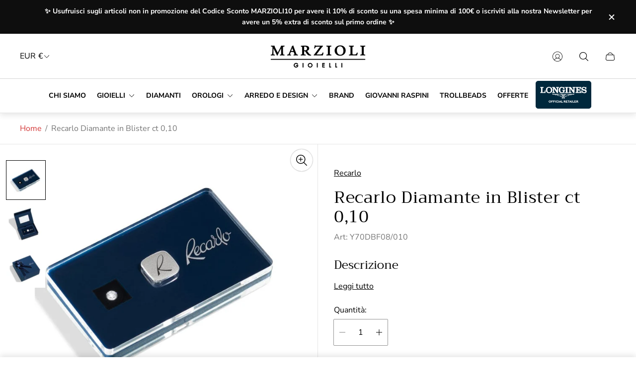

--- FILE ---
content_type: text/css
request_url: https://www.marzioligioielli.com/cdn/shop/t/29/assets/cart-notification.build.css?v=174216648847831746091716575879
body_size: 208
content:
.cart-notification{position:relative}.cart-notification .cart-notification__container{position:absolute;top:0;left:0;display:flex;visibility:hidden;opacity:0;width:100%;padding:20px;border:1px solid var(--color-border-secondary, #e6e6e6);background-color:var(--color-background, #fff);transform:translateY(-100%);transition:transform var(--timing-short),visibility var(--timing-short),opacity var(--timing-short);flex-direction:column;max-height:calc(100vh - var(--header-height) - var(--header-offset-top))}.cart-notification .cart-notification__header{display:flex;justify-content:space-between;align-items:center}.cart-notification .cart-notification__heading{margin-right:15px;font-size:1rem;font-weight:600;line-height:1.6}.cart-notification .cart-notification__close{position:relative;padding:0;color:var(--color-text-primary, #000);transition-property:opacity;transition-duration:var(--timing-short);transition-timing-function:var(--easing-linear)}.cart-notification .cart-notification__close:before{content:"";position:absolute;top:50%;left:50%;width:44px;height:44px;transform:translate(-50%,-50%)}.cart-notification .cart-notification__close svg{display:block}@media (-moz-touch-enabled: 0),(hover: hover),(pointer: fine){.cart-notification .cart-notification__close:hover{opacity:.5}}.cart-notification .cart-notification__body{overflow-y:auto;margin-left:-20px;margin-right:-20px;padding-top:20px;padding-left:20px;padding-right:20px;line-height:normal}.cart-notification .cart-notification__footer{display:flex;margin-top:20px}.cart-notification .cart-notification__form{flex:1 0 calc(50% - 5px);margin-left:10px}.cart-notification .cart-notification__cta{min-width:unset;padding:6px;text-decoration:none}.cart-notification .cart-notification__cta.button--secondary{width:100%;border-color:var(--button-border-color-secondary-hover)}.cart-notification .cart-notification__cta.button--third{flex:1 0 calc(50% - 5px)}.cart-notification .cart-notification__cta.button--third:hover{border-color:var(--button-border-color-secondary-hover)}.cart-notification.is-active .cart-notification__container{visibility:visible;opacity:1;transform:translateY(0)}@media (min-width: 768px){.cart-notification .cart-notification__container{top:-20px;left:unset;right:40px;max-width:325px}}.cart-notification-item{display:flex;align-items:flex-start}.cart-notification-item+.cart-notification-item{margin-top:20px}.cart-notification-item .cart-notification-item__media{display:flex;min-width:70px}.cart-notification-item .cart-notification-item__image-wrapper{position:relative;overflow:hidden;width:100%;padding-top:100%}.cart-notification-item .cart-notification-item__image{position:absolute;top:50%;left:0;width:100%;vertical-align:middle;-o-object-fit:contain;object-fit:contain;-o-object-position:var(--img-desktop-pos);object-position:var(--img-desktop-pos);transform:translateY(-50%)}.cart-notification-item .cart-notification-item__info{display:flex;flex:1 1 auto;justify-content:space-between;margin-left:13px}.cart-notification-item .cart-notification-item__title{opacity:.5;font-size:1rem;font-weight:400;line-height:1.375;text-decoration:none;color:var(--color-text-primary, #000);transition-property:opacity;transition-duration:var(--timing-short);transition-timing-function:var(--easing-linear)}@media (-moz-touch-enabled: 0),(hover: hover),(pointer: fine){.cart-notification-item .cart-notification-item__title:hover:hover{opacity:1}}.cart-notification-item .cart-notification-item__price{margin-top:4px;font-size:1rem;font-weight:600;line-height:1.375}.cart-notification-item .cart-notification-item__price .unit-price{margin-top:0;font-size:.85rem;font-weight:400}.cart-notification-item .cart-notification-item__price .visually-hidden{overflow:hidden}.cart-notification-item .cart-notification-item__quantity{opacity:.5;font-size:1rem;font-weight:400;line-height:1.375;color:var(--color-text-primary, #000)}.cart-notification-summary{margin-top:30px}.cart-notification-summary .cart-notification-summary__row{display:flex;justify-content:space-between;font-size:1rem;font-weight:400;line-height:1.375;letter-spacing:.02em;color:var(--color-text-primary, #000)}.cart-notification-summary .cart-notification-summary__row.cart-notification-summary__row--light{opacity:.4}.cart-notification-summary .cart-notification-summary__row+.cart-notification-summary__row{margin-top:8px}.cart-notification-summary .cart-notification-summary__label{padding-right:20px}
/*# sourceMappingURL=/cdn/shop/t/29/assets/cart-notification.build.css.map?v=174216648847831746091716575879 */


--- FILE ---
content_type: text/css
request_url: https://www.marzioligioielli.com/cdn/shop/t/29/assets/product-card.build.css?v=99161294035074283771716575880
body_size: 1682
content:
:root{--timing-micro: .1s;--timing-short: .2s;--timing-base: .4s;--timing-long: .7s;--timing-second: 1s;--animate-time: .7s;--animate-delay: .3s;--animate-img-scale: .5s;--easing-linear: cubic-bezier(0, 0, 1, 1);--easing-ease: cubic-bezier(.25, .1, .25, 1);--easing-ease-in-out: cubic-bezier(.42, 0, .58, 1);--easing-ease-in: cubic-bezier(.42, 0, 1, 1);--easing-ease-out: cubic-bezier(0, 0, .09, 1);--layer-negative: -1;--layer-base: 0;--layer-flat: 1;--layer-raised: 2;--layer-sticky-btn: 7;--layer-sticky: 11;--layer-overlay: 14;--layer-temporary: 16;--layer-pop-out: 24;--layer-pop-out-overlay: 25;--layer-pop-out-overlay-loader: 26}.product-card{overflow:hidden;display:flex;width:100%;height:100%;padding:10px 10px 16px;flex-direction:column}.product-card .product-card__footer{position:relative;display:flex;justify-content:center;flex-direction:column;height:100%;margin-top:10px}.product-card .product-card__image-wrapper{position:relative;overflow:hidden;display:none;padding-top:100%}.product-card .product-card__image-wrapper.is-active{display:block}.product-card .product-card__image-picture{transition-property:opacity;transition-duration:var(--timing-base)}.product-card .product-card__image-picture.product-card__image-picture--hover{opacity:0}.product-card .product-card__image{position:absolute;top:0;left:0;width:100%;height:100%;color:var(--color-text-primary);-o-object-fit:var(--product-card-object-fit);object-fit:var(--product-card-object-fit);-o-object-position:var(--img-desktop-pos);object-position:var(--img-desktop-pos);transition-delay:.3s}.product-card .product-card__image.product-card__image--hover{transition-delay:0s}.product-card video.product-card__image{-o-object-fit:cover;object-fit:cover}.product-card .product-card__image-wrapper-link{position:relative;overflow:hidden;align-self:flex-start;width:100%;padding:0 3px}.product-card .product-card__image-wrapper-link:focus-visible:before{content:"";position:absolute;top:0;left:0;z-index:1;width:100%;height:100%;box-shadow:inset 0 0 0 2px var(--color-text-primary)}.product-card .product-card__labels{position:absolute;top:-1px;left:-1px;z-index:var(--layer-raised);display:flex;flex-direction:column}.product-card .product-card__main{position:relative;display:flex}@media (-moz-touch-enabled: 0),(hover: hover),(pointer: fine){.product-card .product-card__main:hover .product-card__image-wrapper.product-card__image-wrapper--with-hover .product-card__image-picture:not(.product-card__image-picture--hover){opacity:0}.product-card .product-card__main:hover .product-card__image-wrapper.product-card__image-wrapper--with-hover .product-card__image-picture.product-card__image-picture--hover{opacity:1}}.product-card .product-card__label{padding:6px 13px;background-color:var(--color-background-label-base);font-size:calc(var(--body-font-size) * .5625);font-weight:400;line-height:1.33;text-align:center;text-transform:uppercase;color:var(--color-label-base);border-radius:60px;font-style:normal}.product-card .product-card__label.product-card__label--sold-out{background-color:var(--color-background-label-sold-out);color:var(--color-label-sold-out)}.product-card .product-card__label.product-card__label--primary{background-color:var(--color-background-label-primary);color:var(--color-label-primary)}.product-card .product-card__label.product-card__label--secondary{background-color:var(--color-background-label-secondary);color:var(--color-label-secondary)}.product-card .product-card__label+.product-card__label{margin-top:5px}.product-card .product-card__meta-info{display:flex;flex-direction:column;width:100%;height:100%}.product-card .product-card__title{margin-bottom:auto;text-decoration:none;transition-property:opacity;transition-duration:.4s;transition-timing-function:ease-in-out}@media (-moz-touch-enabled: 0),(hover: hover),(pointer: fine){.product-card .product-card__title:hover{opacity:.6}}.product-card .product-card__title,.product-card .product-card__vendor{font-size:calc(var(--body-font-size) * .875);font-weight:400;word-break:break-word;color:var(--settings-color-product-card-text, var(--color-gray))}.product-card .product-card__vendor{margin-top:8px}.product-card .product-card__price{padding-top:16px;padding-right:33px;font-size:calc(var(--body-font-size) * .875);font-weight:600;color:currentColor}.product-card .product-card__swatches-wrapper{display:flex;align-items:center;flex-wrap:wrap;margin-bottom:10px;margin-left:-4px}.product-card .product-card__swatch-button{position:relative;display:inline-flex;justify-content:center;align-items:center;width:20px;height:20px;padding:0;border:1px solid transparent;cursor:pointer;border-radius:100%;transition-property:border-color;transition-duration:var(--timing-short);transition-timing-function:var(--easing-ease-out)}.product-card .product-card__swatch-button.is-active{border:1px solid var(--color-text-primary);cursor:default;pointer-events:none}.product-card .product-card__swatch-button:not(:last-child){margin-right:9px}.product-card .product-card__swatch-button:focus-visible{outline:1px solid var(--color-text-primary)}.product-card .product-card__swatch-button:nth-child(4),.product-card .product-card__swatch-button:nth-child(5){display:none}@media (-moz-touch-enabled: 0),(hover: hover),(pointer: fine){.product-card .product-card__swatch-button:hover{border-color:var(--color-text-primary)}}.product-card .product-card__swatch-wrapper{position:relative;z-index:var(--layer-flat);display:block;width:24px;height:24px}.product-card .product-card__swatch-wrapper:not(:last-child){margin-right:5px}.product-card .product-card__swatch-wrapper input{position:absolute;top:0;left:0;opacity:0;width:100%;height:100%}.product-card .product-card__swatch-wrapper input:focus-visible+.product-card__swatch-button{outline:1px solid var(--color-text-primary)}.product-card .product-card__swatch-wrapper input:checked+.product-card__swatch-button{border:1px solid var(--color-text-primary);cursor:default;pointer-events:none}.product-card .product-card__swatch{position:relative;z-index:var(--layer-flat);display:block;width:14px;height:14px;background-color:var(--swatch-color);background-image:var(--swatch-image);border-radius:100%;background-repeat:no-repeat;background-size:cover;background-position:50% 50%;box-shadow:0 0 3px -1px var(--color-text-primary)}.product-card .product-card__overlimit{margin-left:5px;font-size:calc(var(--body-font-size) * .875);color:var(--color-silver)}.product-card .product-card__overlimit.product-card__overlimit--desktop,.product-card .product-card__overlimit.product-card__overlimit--tablet{display:none}.product-card .product-card__error-message:not(:empty){display:block;margin-top:20px;margin-bottom:20px;color:var(--color-secondary-attention, #d33636)}.product-card .product-card__select{height:auto;padding:10px;border:1px solid transparent;border-bottom-color:var(--color-border-thirdly);cursor:pointer}.product-card .product-card__select:focus-visible{border-color:var(--color-border-primary)}@media (-moz-touch-enabled: 0),(hover: hover),(pointer: fine){.product-card .product-card__select:hover{box-shadow:none}}.product-card .product-card__header{display:flex;justify-content:space-between;align-items:center;gap:20px}.product-card .product-card__header .product-card__title{margin:0}.product-card .product-card__checkmark-wrapper{opacity:.5}.product-card .product-card__checkmark-wrapper.is-active{opacity:1}.product-card .product-card__checkmark-wrapper.is-active svg path{fill:currentColor}.product-card .product-card__form{width:100%;margin-top:20px}.product-card .product-card__button{width:100%}.product-card .product-card__additional-buttons{position:absolute;top:6px;right:6px;z-index:var(--layer-raised);display:flex;flex-direction:column;gap:6px}.product-card .product-card__quick-view-text-button{display:none;opacity:0}.product-card .product-card__quick-view-text-button:focus-visible{opacity:.7;outline:2px solid black}.product-card .product-card__quick-view-text-button.product-card__quick-view-text-button--mobile{position:static;display:block;opacity:1;min-width:unset;margin-top:16px;padding-top:10px;padding-bottom:10px;transform:none}.product-card .product-card__quick-view-button{display:flex;justify-content:center;align-items:center;opacity:0;width:44px;height:44px;padding:0;transition-property:opacity;transition-duration:var(--timing-short);transition-timing-function:var(--easing-ease-out);color:var(--color-text-primary)}.product-card .product-card__quick-view-button:focus-visible{opacity:.7;outline:2px solid black}.product-card .product-card__quick-view-button.product-card__quick-view-button--desktop{display:none}.product-card .product-card__quick-view-button.product-card__quick-view-button--mobile{position:absolute;bottom:-7px;right:0;display:inline-flex}@media (-moz-touch-enabled: 0),(hover: hover),(pointer: fine){.product-card .product-card__quick-view-button:hover.product-card__quick-view-button--desktop,.product-card .product-card__quick-view-button:hover.product-card__quick-view-button--mobile{opacity:.7}}@media (-moz-touch-enabled: 1),(hover: none),(pointer: coarse){.product-card .product-card__quick-view-button{opacity:1}}.product-card .product-card__swatches-label{margin-bottom:10px;font-size:var(--body-font-size)}.product-card .product-card__quick-view-button.product-card__quick-view-button--desktop,.product-card .product-card__compare-products-button{box-shadow:0 0 3px -1px #000}.product-card .product-card__compare-products-button{opacity:0;background-color:var(--color-background-quick-buttons);color:var(--color-text-quick-buttons)}.product-card .product-card__compare-products-button:focus-visible{opacity:.7;outline:2px solid #000}@media (-moz-touch-enabled: 0),(hover: hover),(pointer: fine){.product-card .product-card__compare-products-button:hover{opacity:.7}}.product-card.product-card--with-borders{border:1px solid var(--product-card-border-color);transition-property:border-color;transition-duration:var(--timing-short);transition-timing-function:var(--easing-linear)}.product-card.product-card--full-width{padding-top:0;padding-left:0;padding-right:0}.product-card.product-card--full-width .product-card__main{height:100%}.product-card.product-card--full-width .product-card__main.product-card__main--small{height:auto}.product-card.product-card--full-width .product-card__footer{padding-left:10px;padding-right:10px}.product-card.product-card--full-width .product-card__image-wrapper-link{padding-left:0;padding-right:0}.product-card.product-card--full-width .product-card__labels{top:9px;left:9px}.product-card .product-card__row{padding-top:5px;padding-bottom:5px;display:flex;justify-content:space-between;gap:20px}.product-card .product-card__option{width:120px}.product-card .product-card__value{width:auto;text-align:right}.product-card .product-card__view-product{margin-top:20px;width:100%}.product-card .product-card__volume-pricing-note{margin-top:7px;font-size:calc(var(--body-font-size) * .875)}.product-card.product-card--big .product-card__image-wrapper-link{align-self:stretch}@media (-moz-touch-enabled: 0),(hover: hover),(pointer: fine){.product-card:hover.product-card--with-borders{border-color:var(--product-card-border-color-hover)}}@media (-moz-touch-enabled: 0),(hover: hover),(pointer: fine){.product-card:hover .product-card__quick-view-button,.product-card:hover .product-card__quick-view-text-button,.product-card:hover .product-card__compare-products-button{visibility:visible;opacity:1}}@media (-moz-touch-enabled: 0) and (-moz-touch-enabled: 0),(-moz-touch-enabled: 0) and (hover: hover),(-moz-touch-enabled: 0) and (pointer: fine),(hover: hover) and (-moz-touch-enabled: 0),(hover: hover) and (hover: hover),(hover: hover) and (pointer: fine),(pointer: fine) and (-moz-touch-enabled: 0),(pointer: fine) and (hover: hover),(pointer: fine) and (pointer: fine){.product-card:hover .product-card__compare-products-button:hover{opacity:.7}}@media (-moz-touch-enabled: 1),(hover: none),(pointer: coarse){.product-card .product-card__quick-view-button,.product-card .product-card__quick-view-text-button,.product-card .product-card__compare-products-button{visibility:visible;opacity:1}}@media (-moz-touch-enabled: 1) and (-moz-touch-enabled: 0),(-moz-touch-enabled: 1) and (hover: hover),(-moz-touch-enabled: 1) and (pointer: fine),(hover: none) and (-moz-touch-enabled: 0),(hover: none) and (hover: hover),(hover: none) and (pointer: fine),(pointer: coarse) and (-moz-touch-enabled: 0),(pointer: coarse) and (hover: hover),(pointer: coarse) and (pointer: fine){.product-card .product-card__compare-products-button:hover{opacity:.7}}@media (min-width: 768px){.product-card{padding:19px}.product-card .product-card__image-wrapper-link.product-card__image-wrapper-link--no-padding{padding:0}.product-card .product-card__labels{top:-5px;left:-5px}.product-card .product-card__quick-view-button.product-card__quick-view-button--mobile{right:-11px}.product-card.product-card--full-width .product-card__footer{padding-left:19px;padding-right:19px}.product-card.product-card--full-width .product-card__image-wrapper-link{padding-left:0;padding-right:0}.product-card.product-card--full-width .product-card__labels{top:14px;left:14px}.product-card.product-card--full-width .product-card__quick-view-button.product-card__quick-view-button--mobile{right:0}.product-card.product-card--big .product-card__image-wrapper{height:100%}.product-card.product-card--big .product-card__footer{height:auto}}@media (min-width: 992px){.product-card .product-card__title,.product-card .product-card__vendor{font-size:var(--body-font-size)}.product-card .product-card__vendor{margin-top:10px}.product-card .product-card__price{padding-top:10px;padding-right:0;font-size:var(--body-font-size)}.product-card .product-card__footer{justify-content:unset;align-items:center;width:100%;margin-top:16px;flex-direction:row}.product-card .product-card__swatch-button{width:24px;height:24px}.product-card .product-card__swatch-button:not(:last-child){margin-right:5px}.product-card .product-card__overlimit.product-card__overlimit--mobile{display:none}.product-card .product-card__overlimit.product-card__overlimit--tablet{display:inline-flex}.product-card .product-card__quick-view-button.product-card__quick-view-button--mobile{display:none}.product-card .product-card__quick-view-button.product-card__quick-view-button--desktop{display:inline-flex;background-color:var(--color-background-quick-buttons);color:var(--color-text-quick-buttons);border-radius:100%}.product-card.product-card--full-width .product-card__main.product-card__main--small{height:100%}.product-card .product-card__quick-view-text-button{position:absolute;top:50%;left:50%;display:block;border-color:var(--settings-product-card-button-border-color);background-color:var(--product-card-button-background-color);color:var(--product-card-button-text-color);transform:translate(-50%,-50%)}.product-card .product-card__quick-view-text-button.product-card__quick-view-text-button--mobile{display:none}}@media (min-width: 992px) and (-moz-touch-enabled: 0),(min-width: 992px) and (hover: hover),(min-width: 992px) and (pointer: fine){.product-card .product-card__quick-view-text-button:hover{border-color:var(--settings-product-card-button-border-color-hover);background-color:var(--product-card-button-background-color-hover);color:var(--product-card-button-text-color-hover)}}@media (min-width: 1200px){.product-card .product-card__labels{top:-6px;left:-6px}.product-card .product-card__label{padding:7px 17px;font-size:calc(var(--body-font-size) * .6875)}.product-card .product-card__label+.product-card__label{margin-top:8px}.product-card .product-card__additional-buttons{top:10px;right:11px;gap:15px}.product-card .product-card__footer{margin-top:19px}.product-card.product-card--full-width .product-card__labels{top:13px;left:13px}}@media (min-width: 1501px){.product-card{padding:25px}.product-card .product-card__labels{top:-1px;left:-1px}.product-card .product-card__additional-buttons{top:24px;right:24px}.product-card .product-card__label{padding:8px 20px;background-color:var(--color-background-label-base);font-size:calc(var(--body-font-size) * .875);line-height:1.6}.product-card .product-card__label+.product-card__label{margin-top:10px}.product-card .product-card__overlimit{margin-left:11px}.product-card .product-card__overlimit.product-card__overlimit--tablet{display:none}.product-card .product-card__overlimit.product-card__overlimit--desktop{display:inline-flex}.product-card .product-card__swatch-button:nth-child(4),.product-card .product-card__swatch-button:nth-child(5){display:inline-flex}.product-card.product-card--full-width .product-card__labels{top:24px;left:24px}.product-card.product-card--full-width .product-card__footer{padding-left:25px;padding-right:25px}}.no-js .product-card .product-card__swatches-wrapper,.no-js .product-card .product-card__quick-view-button:not(.product-card__quick-view-button--no-js),.no-js .product-card .product-card__quick-view-text-button:not(.product-card__quick-view-button--no-js),.no-js .product-card picture.lazy{display:none}
/*# sourceMappingURL=/cdn/shop/t/29/assets/product-card.build.css.map?v=99161294035074283771716575880 */


--- FILE ---
content_type: text/javascript
request_url: https://www.marzioligioielli.com/cdn/shop/t/29/assets/cart-template.build.min.js?v=38624277969670392071716575879
body_size: 1781
content:
!function(){"use strict";var e=()=>{const e=window.themeCore.utils.Toggle,t=window.themeCore.utils.cssClasses,n=window.themeCore.utils.formToJSON,o=window.themeCore.utils.on,r=window.themeCore.utils.QuantityWidget,i=window.themeCore.utils.UpsellSlider,a=window.themeCore.utils.Preloder,s={section:'[data-section-type="cart-template"]',sectionDrawer:'[data-section-modification="drawer"]',upsellForm:"[data-cart-upsell]",container:".js-cart-container",content:".js-cart-content",buttonsContent:".js-cart-footer-button",additionalButtons:".js-cart-footer-additional-buttons",cartItem:"[data-cart-item]",quantity:".js-quantity",quantityError:".js-cart-item-error-message",remove:".js-cart-item-remove",closeButton:".js-cart-close-button",cartNoteField:".js-cart-notes-field",cartDrawerNoteControlText:".js-cart-drawer-note-control-text",cartFooterButtonMessage:".js-cart-footer-button-message"},c={...t,empty:"is-empty"};let d=[],l=[];let u=!1;function m(){(d=Array.from(document.querySelectorAll(s.section)).map(e=>({el:e,id:e.dataset.sectionId,content:e.querySelector(s.content)}))).forEach(e=>{const t=Array.from(e.el.querySelectorAll(s.quantity));t&&t.length?e.quantityWidgets=t.map(e=>{return r(e,{onQuantityChange:E}).init()}):e.quantityWidgets=[];const n=a(e.el);n&&(e.preloader=n.init());const c=i(e.el);c&&(e.upsell=c.init()),o("click",e.el,_),o("submit",e.el,q)}),window.themeCore.LazyLoadImages.init()}async function p(e){const t=e.target.closest(s.cartNoteField),n=document.querySelector(s.cartDrawerNoteControlText);if(t){y();try{await window.themeCore.CartApi.makeRequest(window.themeCore.CartApi.actions.UPDATE_CART,{note:t.value})}catch(e){console.log(e)}finally{C(),n&&(""!==t.value?n.textContent=window.themeCore.translations.get("cart.general.edit_note"):n.textContent=window.themeCore.translations.get("cart.general.note"))}}}function w(){return d.map(e=>e.id)}function h(e){if(e&&e.id)return void window.themeCore.EventBus.emit(`cart:drawer:${e.id}:open`);const t=l.find(e=>e.toggle&&e.toggle.open);t&&t.toggle.open()}function g(e){v().then(()=>{h(e)})}function f(e){e&&e.id?window.themeCore.EventBus.emit(`cart:drawer:${e.id}:close`):l.forEach(e=>{e.toggle&&e.toggle.close&&e.toggle.close()})}function y(){d.forEach(e=>{e.preloader&&e.preloader.show()})}function C(){d.forEach(e=>{e.preloader&&e.preloader.hide()})}async function v(e=null){const t=e&&0===Object.keys(e).length&&Object.getPrototypeOf(e)===Object.prototype?await function(){const e=w(),t=new URL(window.location.href);return t.searchParams.set("sections",e.join(",")),t.searchParams.set("lazyload","false"),fetch(t.href).then(e=>e.json())}():e;if(!t)return!1;d.map(e=>{const n=(new DOMParser).parseFromString(t[e.id],"text/html"),o=n.querySelector(s.section),r=n.querySelector(s.content),i=n.querySelector(s.buttonsContent),a=n.querySelector(s.additionalButtons),d=n.querySelector(s.cartFooterButtonMessage);if(!o||!r)return;e.el.classList.toggle(c.empty,o.classList.contains(c.empty));const l=e.el.querySelector(s.content);if(l){if(i){const t=e.el.querySelector(s.buttonsContent);t&&t.innerHTML!==i.innerHTML&&(t.innerHTML=i.innerHTML)}if(d){const t=e.el.querySelector(s.cartFooterButtonMessage);t&&t.outerHTML!==d.outerHTML&&(t.outerHTML=d.outerHTML)}if(a){const t=e.el.querySelector(s.additionalButtons);t&&t.innerHTML!==a.innerHTML&&t.classList.toggle(c.hidden,a.classList.contains(c.hidden))}l.innerHTML=r.innerHTML}}),m()}function E(e){if(!e||!e.controls||!e.controls.input)return;y();const t=e.controls.input.dataset.itemKey,n=e.quantity.value,o=w().join(",");window.themeCore.CartApi.makeRequest(window.themeCore.CartApi.actions.CHANGE_CART_ITEM_QUANTITY,t,n,o).then(async e=>{let o=e.items.find(e=>e.key===t);if(o&&n!==o.quantity){const e=window.themeCore.translations.get("cart.errors.quantity",{count:o.quantity,title:o.title});throw u=!0,setTimeout(()=>{u=!1},0),{description:e}}}).catch(t=>{!function(e,t){if(!e||!t)return;e.rollbackValue();const n=e.widget.closest(s.cartItem);if(!n)return;const o=n.querySelector(s.quantityError),r=t.message||t.description;r&&(o.innerHTML=r)}(e,t)}).finally(()=>{C()})}function _(e){const t=e.target.closest(s.remove);if(!t)return;e.preventDefault(),y();const n=w().join(","),o=t.dataset.itemKey;window.themeCore.CartApi.makeRequest(window.themeCore.CartApi.actions.REMOVE_CART_ITEM,o,n).finally(()=>{C()})}function q(e){const t=e.target.closest(s.upsellForm);if(!t)return;e.preventDefault();const o=n(t),{id:r,handle:i,singleVariant:a,quantity:c}=o;JSON.parse(a)?async function(e,t){try{await window.themeCore.CartApi.makeRequest(window.themeCore.CartApi.actions.ADD_TO_CART,{id:e,quantity:t})}catch(e){return e&&e.description}}(r,Number(c)):function(e,t){window.themeCore.EventBus.emit("product-card:quick-view:clicked",{productHandle:e,variant:t})}(i,r)}function b(e){let t=null;e&&(t=e.sections),u||v(t).then(()=>{const t=window.themeCore.objects.settings.show_cart_notification,n=!e.params.some(e=>e.noOpen);!JSON.parse(t)&&n&&window.themeCore.EventBus.emit("cart:drawer:open")})}return Object.freeze({init:function(){l=[...document.querySelectorAll(s.sectionDrawer)].map(t=>{const n=e({toggleSelector:t.id,closeAccordionsOnHide:!1});n.init();const o={el:t,toggle:{open:()=>n.open(t),close:()=>n.close(t)}};return function(e){e&&e.toggle&&(window.themeCore.EventBus.listen(`cart:drawer:${e.el.id}:open`,e.toggle.open),window.themeCore.EventBus.listen(`cart:drawer:${e.el.id}:close`,e.toggle.close))}(o),o}),m(),window.themeCore.EventBus.listen("cart:updated",b),window.themeCore.EventBus.listen("cart:refresh",v),window.themeCore.EventBus.listen("cart:drawer:open",h),window.themeCore.EventBus.listen("cart:drawer:refresh-and-open",g),window.themeCore.EventBus.listen("cart:drawer:close",f),document.addEventListener("click",e=>e.target.closest(s.closeButton)&&window.themeCore.EventBus.emit("cart:drawer:close")),document.addEventListener("change",p),window.themeCore.objects.settings.show_shipping_rates_calculator&&window.Shopify&&function(){new window.Shopify.CountryProvinceSelector("cart-address-country","cart-address-province",{hideElement:"cart-address-province-container"});const e=document.querySelector(".js-get-ship-rates"),n=document.querySelectorAll(".js-ship-rate-field"),o=document.getElementById("cart-address-country"),r=document.getElementById("cart-address-province"),i=document.getElementById("cart-address-zip"),a=document.getElementById("cart-rates-wrapper");let s={country:"",province:"",zip:""};n.forEach(function(e){let n="keyup";"SELECT"===e.tagName&&(n="change"),e.addEventListener(n,()=>{!function(e){if(!e)return;const n=e.id.split("cart-address-")[1],o=document.getElementById(`error-cart-address-${n}`);e.removeAttribute("aria_invalid"),e.removeAttribute("aria_describedby"),o&&(o.classList.add(t.hidden),o.textContent="")}(e)})}),e.addEventListener("click",function(n){n.preventDefault(),e.setAttribute("disabled",""),s.country=o.value||"",s.province=r.value||"",s.zip=i.value||"";const c=`shipping_address[country]=${s.country}&shipping_address[province]=${s.province}&shipping_address[zip]=${s.zip}`,d=encodeURI(`${c}`);try{fetch(`/cart/prepare_shipping_rates.json?${d}`,{method:"POST"}).then(e=>e.text()).then(n=>{const o=JSON.parse(n);if("object"==typeof o&&null!==o)return Object.entries(o).forEach(([e,n])=>{const o=document.getElementById(`cart-address-${e}`),r=document.getElementById(`error-cart-address-${e}`);r&&(r.textContent=`${n}`,r.classList.remove(t.hidden),o.setAttribute("aria_invalid","true"),o.setAttribute("aria_describedby",`error-cart-address-${e}`))}),void e.removeAttribute("disabled");fetch(`/cart/async_shipping_rates.json?${d}`).then(e=>e.text()).then(t=>{const n=JSON.parse(t),o=n?n.shipping_rates:[];if(e.removeAttribute("disabled"),o.length>0){a.innerHTML="";const e=document.createElement("ul");e.classList.add("cart-shipping-calc__rate-list"),o.forEach(t=>{const n=document.createElement("li");e.appendChild(n);const o=t.name;let r=t.price;const i=t.delivery_days;let a="";r="0.00"===r?window.themeCore.translations.get("cart.shipping_rates.price_free"):`${window.themeCore.utils.formatMoney(r.includes(".")?r:r+".00",window.themeCore.objects.shop.money_format)}`,i.length&&(i.forEach((e,t)=>{a=0===t?e:`${a}-${e}`}),a=`<span>${a} days</span>`),n.innerHTML=`<span class="cart-shipping-calc__rate-name">${o}:</span> ${a} ${r}`}),a.appendChild(e)}else a.innerHTML=window.themeCore.translations.get("cart.shipping_rates.no_shipping")})})}catch(n){console.log(n,"Error with shipping rates")}})}()}})};const t=()=>{window.themeCore.Cart=window.themeCore.Cart||e(),window.themeCore.utils.register(window.themeCore.Cart,"cart-template")};window.themeCore&&window.themeCore.loaded?t():document.addEventListener("theme:all:loaded",t)}();

--- FILE ---
content_type: text/javascript
request_url: https://cdn.shopify.com/extensions/019c1d16-67e3-720f-a037-7059c7ce9d8f/vanchat-257/assets/theme-DbcEYQQY.js
body_size: 82630
content:
/* empty css              */function bu(s){return s&&s.__esModule&&Object.prototype.hasOwnProperty.call(s,"default")?s.default:s}var Ci={exports:{}},E0={},Ei={exports:{}},se={};var au;function dd(){if(au)return se;au=1;var s=Symbol.for("react.element"),c=Symbol.for("react.portal"),l=Symbol.for("react.fragment"),p=Symbol.for("react.strict_mode"),x=Symbol.for("react.profiler"),w=Symbol.for("react.provider"),_=Symbol.for("react.context"),P=Symbol.for("react.forward_ref"),T=Symbol.for("react.suspense"),M=Symbol.for("react.memo"),K=Symbol.for("react.lazy"),J=Symbol.iterator;function Y(y){return y===null||typeof y!="object"?null:(y=J&&y[J]||y["@@iterator"],typeof y=="function"?y:null)}var fe={isMounted:function(){return!1},enqueueForceUpdate:function(){},enqueueReplaceState:function(){},enqueueSetState:function(){}},H=Object.assign,X={};function G(y,b,oe){this.props=y,this.context=b,this.refs=X,this.updater=oe||fe}G.prototype.isReactComponent={},G.prototype.setState=function(y,b){if(typeof y!="object"&&typeof y!="function"&&y!=null)throw Error("setState(...): takes an object of state variables to update or a function which returns an object of state variables.");this.updater.enqueueSetState(this,y,b,"setState")},G.prototype.forceUpdate=function(y){this.updater.enqueueForceUpdate(this,y,"forceUpdate")};function be(){}be.prototype=G.prototype;function ee(y,b,oe){this.props=y,this.context=b,this.refs=X,this.updater=oe||fe}var Se=ee.prototype=new be;Se.constructor=ee,H(Se,G.prototype),Se.isPureReactComponent=!0;var xe=Array.isArray,at=Object.prototype.hasOwnProperty,Te={current:null},Fe={key:!0,ref:!0,__self:!0,__source:!0};function Me(y,b,oe){var ae,de={},ue=null,ke=null;if(b!=null)for(ae in b.ref!==void 0&&(ke=b.ref),b.key!==void 0&&(ue=""+b.key),b)at.call(b,ae)&&!Fe.hasOwnProperty(ae)&&(de[ae]=b[ae]);var ve=arguments.length-2;if(ve===1)de.children=oe;else if(1<ve){for(var Ce=Array(ve),$e=0;$e<ve;$e++)Ce[$e]=arguments[$e+2];de.children=Ce}if(y&&y.defaultProps)for(ae in ve=y.defaultProps,ve)de[ae]===void 0&&(de[ae]=ve[ae]);return{$$typeof:s,type:y,key:ue,ref:ke,props:de,_owner:Te.current}}function Ue(y,b){return{$$typeof:s,type:y.type,key:b,ref:y.ref,props:y.props,_owner:y._owner}}function kt(y){return typeof y=="object"&&y!==null&&y.$$typeof===s}function Dt(y){var b={"=":"=0",":":"=2"};return"$"+y.replace(/[=:]/g,function(oe){return b[oe]})}var et=/\/+/g;function le(y,b){return typeof y=="object"&&y!==null&&y.key!=null?Dt(""+y.key):b.toString(36)}function Le(y,b,oe,ae,de){var ue=typeof y;(ue==="undefined"||ue==="boolean")&&(y=null);var ke=!1;if(y===null)ke=!0;else switch(ue){case"string":case"number":ke=!0;break;case"object":switch(y.$$typeof){case s:case c:ke=!0}}if(ke)return ke=y,de=de(ke),y=ae===""?"."+le(ke,0):ae,xe(de)?(oe="",y!=null&&(oe=y.replace(et,"$&/")+"/"),Le(de,b,oe,"",function($e){return $e})):de!=null&&(kt(de)&&(de=Ue(de,oe+(!de.key||ke&&ke.key===de.key?"":(""+de.key).replace(et,"$&/")+"/")+y)),b.push(de)),1;if(ke=0,ae=ae===""?".":ae+":",xe(y))for(var ve=0;ve<y.length;ve++){ue=y[ve];var Ce=ae+le(ue,ve);ke+=Le(ue,b,oe,Ce,de)}else if(Ce=Y(y),typeof Ce=="function")for(y=Ce.call(y),ve=0;!(ue=y.next()).done;)ue=ue.value,Ce=ae+le(ue,ve++),ke+=Le(ue,b,oe,Ce,de);else if(ue==="object")throw b=String(y),Error("Objects are not valid as a React child (found: "+(b==="[object Object]"?"object with keys {"+Object.keys(y).join(", ")+"}":b)+"). If you meant to render a collection of children, use an array instead.");return ke}function pe(y,b,oe){if(y==null)return y;var ae=[],de=0;return Le(y,ae,"","",function(ue){return b.call(oe,ue,de++)}),ae}function re(y){if(y._status===-1){var b=y._result;b=b(),b.then(function(oe){(y._status===0||y._status===-1)&&(y._status=1,y._result=oe)},function(oe){(y._status===0||y._status===-1)&&(y._status=2,y._result=oe)}),y._status===-1&&(y._status=0,y._result=b)}if(y._status===1)return y._result.default;throw y._result}var te={current:null},L={transition:null},A={ReactCurrentDispatcher:te,ReactCurrentBatchConfig:L,ReactCurrentOwner:Te};function I(){throw Error("act(...) is not supported in production builds of React.")}return se.Children={map:pe,forEach:function(y,b,oe){pe(y,function(){b.apply(this,arguments)},oe)},count:function(y){var b=0;return pe(y,function(){b++}),b},toArray:function(y){return pe(y,function(b){return b})||[]},only:function(y){if(!kt(y))throw Error("React.Children.only expected to receive a single React element child.");return y}},se.Component=G,se.Fragment=l,se.Profiler=x,se.PureComponent=ee,se.StrictMode=p,se.Suspense=T,se.__SECRET_INTERNALS_DO_NOT_USE_OR_YOU_WILL_BE_FIRED=A,se.act=I,se.cloneElement=function(y,b,oe){if(y==null)throw Error("React.cloneElement(...): The argument must be a React element, but you passed "+y+".");var ae=H({},y.props),de=y.key,ue=y.ref,ke=y._owner;if(b!=null){if(b.ref!==void 0&&(ue=b.ref,ke=Te.current),b.key!==void 0&&(de=""+b.key),y.type&&y.type.defaultProps)var ve=y.type.defaultProps;for(Ce in b)at.call(b,Ce)&&!Fe.hasOwnProperty(Ce)&&(ae[Ce]=b[Ce]===void 0&&ve!==void 0?ve[Ce]:b[Ce])}var Ce=arguments.length-2;if(Ce===1)ae.children=oe;else if(1<Ce){ve=Array(Ce);for(var $e=0;$e<Ce;$e++)ve[$e]=arguments[$e+2];ae.children=ve}return{$$typeof:s,type:y.type,key:de,ref:ue,props:ae,_owner:ke}},se.createContext=function(y){return y={$$typeof:_,_currentValue:y,_currentValue2:y,_threadCount:0,Provider:null,Consumer:null,_defaultValue:null,_globalName:null},y.Provider={$$typeof:w,_context:y},y.Consumer=y},se.createElement=Me,se.createFactory=function(y){var b=Me.bind(null,y);return b.type=y,b},se.createRef=function(){return{current:null}},se.forwardRef=function(y){return{$$typeof:P,render:y}},se.isValidElement=kt,se.lazy=function(y){return{$$typeof:K,_payload:{_status:-1,_result:y},_init:re}},se.memo=function(y,b){return{$$typeof:M,type:y,compare:b===void 0?null:b}},se.startTransition=function(y){var b=L.transition;L.transition={};try{y()}finally{L.transition=b}},se.unstable_act=I,se.useCallback=function(y,b){return te.current.useCallback(y,b)},se.useContext=function(y){return te.current.useContext(y)},se.useDebugValue=function(){},se.useDeferredValue=function(y){return te.current.useDeferredValue(y)},se.useEffect=function(y,b){return te.current.useEffect(y,b)},se.useId=function(){return te.current.useId()},se.useImperativeHandle=function(y,b,oe){return te.current.useImperativeHandle(y,b,oe)},se.useInsertionEffect=function(y,b){return te.current.useInsertionEffect(y,b)},se.useLayoutEffect=function(y,b){return te.current.useLayoutEffect(y,b)},se.useMemo=function(y,b){return te.current.useMemo(y,b)},se.useReducer=function(y,b,oe){return te.current.useReducer(y,b,oe)},se.useRef=function(y){return te.current.useRef(y)},se.useState=function(y){return te.current.useState(y)},se.useSyncExternalStore=function(y,b,oe){return te.current.useSyncExternalStore(y,b,oe)},se.useTransition=function(){return te.current.useTransition()},se.version="18.3.1",se}var iu;function Di(){return iu||(iu=1,Ei.exports=dd()),Ei.exports}var lu;function fd(){if(lu)return E0;lu=1;var s=Di(),c=Symbol.for("react.element"),l=Symbol.for("react.fragment"),p=Object.prototype.hasOwnProperty,x=s.__SECRET_INTERNALS_DO_NOT_USE_OR_YOU_WILL_BE_FIRED.ReactCurrentOwner,w={key:!0,ref:!0,__self:!0,__source:!0};function _(P,T,M){var K,J={},Y=null,fe=null;M!==void 0&&(Y=""+M),T.key!==void 0&&(Y=""+T.key),T.ref!==void 0&&(fe=T.ref);for(K in T)p.call(T,K)&&!w.hasOwnProperty(K)&&(J[K]=T[K]);if(P&&P.defaultProps)for(K in T=P.defaultProps,T)J[K]===void 0&&(J[K]=T[K]);return{$$typeof:c,type:P,key:Y,ref:fe,props:J,_owner:x.current}}return E0.Fragment=l,E0.jsx=_,E0.jsxs=_,E0}var su;function pd(){return su||(su=1,Ci.exports=fd()),Ci.exports}var N=pd(),D=Di();const yd=bu(D),Rn="chat-widget-iframe",j0="https://api.vanchat.app/v1",md="https://widget.vanchat.app/app/embed?id=",Su=["en","zh","es","ru","ja","ko","fr","it","de","ar","hi","bn","id","tr","sl","nl","cs","el","fa","he","hr","ka","lt","pl","pt","ro","sv","th","uk","vi","fi","ca","da","hu","mn","ms","sr","sw","no","tl"],hd={lang:"en-us",country:"US",currency:"USD"},uu=[{currency:"AED",country:"AE",lang:"ar-ae"},{currency:"AFN",country:"AF",lang:"ps-af"},{currency:"ALL",country:"AL",lang:"sq-al"},{currency:"AMD",country:"AM",lang:"hy-am"},{currency:"ANG",country:"AN",lang:"nl-an"},{currency:"AOA",country:"AO",lang:"pt-ao"},{currency:"ARS",country:"AR",lang:"es-ar"},{currency:"AUD",country:"AU",lang:"en-au"},{currency:"AWG",country:"AW",lang:"nl-aw"},{currency:"AZN",country:"AZ",lang:"az-az"},{currency:"BAM",country:"BA",lang:"bs-ba"},{currency:"BBD",country:"BB",lang:"en-bb"},{currency:"BDT",country:"BD",lang:"bn-bd"},{currency:"BGN",country:"BG",lang:"bg-bg"},{currency:"BHD",country:"BH",lang:"ar-bh"},{currency:"BIF",country:"BI",lang:"fr-bi"},{currency:"BMD",country:"BM",lang:"en-bm"},{currency:"BND",country:"BN",lang:"ms-bn"},{currency:"BOB",country:"BO",lang:"es-bo"},{currency:"BRL",country:"BR",lang:"pt-br"},{currency:"BSD",country:"BS",lang:"en-bs"},{currency:"BTN",country:"BT",lang:"dz-bt"},{currency:"BWP",country:"BW",lang:"en-bw"},{currency:"BYN",country:"BY",lang:"be-by"},{currency:"BYR",country:"BY",lang:"ru-by"},{currency:"BZD",country:"BZ",lang:"en-bz"},{currency:"CAD",country:"CA",lang:"en-ca"},{currency:"CDF",country:"CD",lang:"fr-cd"},{currency:"CHF",country:"CH",lang:"de-ch"},{currency:"CLP",country:"CL",lang:"es-cl"},{currency:"CNY",country:"CN",lang:"zh-cn"},{currency:"COP",country:"CO",lang:"es-co"},{currency:"CRC",country:"CR",lang:"es-cr"},{currency:"CVE",country:"CV",lang:"pt-cv"},{currency:"CZK",country:"CZ",lang:"cs-cz"},{currency:"DJF",country:"DJ",lang:"fr-dj"},{currency:"DKK",country:"DK",lang:"da-dk"},{currency:"DOP",country:"DO",lang:"es-do"},{currency:"DZD",country:"DZ",lang:"ar-dz"},{currency:"EGP",country:"EG",lang:"ar-eg"},{currency:"ERN",country:"ER",lang:"ti-er"},{currency:"ETB",country:"ET",lang:"am-et"},{currency:"EUR",country:"EU",lang:"nl-nl"},{currency:"FJD",country:"FJ",lang:"fj-fj"},{currency:"FKP",country:"FK",lang:"en-fk"},{currency:"GBP",country:"GB",lang:"en-gb"},{currency:"GEL",country:"GE",lang:"ka-ge"},{currency:"GHS",country:"GH",lang:"en-gh"},{currency:"GIP",country:"GI",lang:"en-gi"},{currency:"GMD",country:"GM",lang:"en-gm"},{currency:"GNF",country:"GN",lang:"fr-gn"},{currency:"GTQ",country:"GT",lang:"es-gt"},{currency:"GYD",country:"GY",lang:"en-gy"},{currency:"HKD",country:"HK",lang:"zh-hk"},{currency:"HNL",country:"HN",lang:"es-hn"},{currency:"HRK",country:"HR",lang:"hr-hr"},{currency:"HTG",country:"HT",lang:"ht-ht"},{currency:"HUF",country:"HU",lang:"hu-hu"},{currency:"IDR",country:"ID",lang:"id-id"},{currency:"ILS",country:"IL",lang:"he-il"},{currency:"INR",country:"IN",lang:"hi-in"},{currency:"IQD",country:"IQ",lang:"ar-iq"},{currency:"ISK",country:"IS",lang:"is-is"},{currency:"JEP",country:"JE",lang:"en-je"},{currency:"JMD",country:"JM",lang:"en-jm"},{currency:"JOD",country:"JO",lang:"ar-jo"},{currency:"JPY",country:"JP",lang:"ja-jp"},{currency:"KES",country:"KE",lang:"en-ke"},{currency:"KGS",country:"KG",lang:"ky-kg"},{currency:"KHR",country:"KH",lang:"km-kh"},{currency:"KID",country:"KI",lang:"en-ki"},{currency:"KMF",country:"KM",lang:"ar-km"},{currency:"KRW",country:"KR",lang:"ko-kr"},{currency:"KWD",country:"KW",lang:"ar-kw"},{currency:"KYD",country:"KY",lang:"en-ky"},{currency:"KZT",country:"KZ",lang:"kk-kz"},{currency:"LAK",country:"LA",lang:"lo-la"},{currency:"LBP",country:"LB",lang:"ar-lb"},{currency:"LKR",country:"LK",lang:"si-lk"},{currency:"LRD",country:"LR",lang:"en-lr"},{currency:"LSL",country:"LS",lang:"en-ls"},{currency:"LTL",country:"LT",lang:"lt-lt"},{currency:"LVL",country:"LV",lang:"lv-lv"},{currency:"LYD",country:"LY",lang:"ar-ly"},{currency:"MAD",country:"MA",lang:"ar-ma"},{currency:"MDL",country:"MD",lang:"ro-md"},{currency:"MGA",country:"MG",lang:"mg-mg"},{currency:"MKD",country:"MK",lang:"mk-mk"},{currency:"MMK",country:"MM",lang:"my-mm"},{currency:"MNT",country:"MN",lang:"mn-mn"},{currency:"MOP",country:"MO",lang:"pt-mo"},{currency:"MRU",country:"MR",lang:"ar-mr"},{currency:"MUR",country:"MU",lang:"en-mu"},{currency:"MVR",country:"MV",lang:"dv-mv"},{currency:"MWK",country:"MW",lang:"ny-mw"},{currency:"MXN",country:"MX",lang:"es-mx"},{currency:"MYR",country:"MY",lang:"ms-my"},{currency:"MZN",country:"MZ",lang:"pt-mz"},{currency:"NAD",country:"NA",lang:"en-na"},{currency:"NGN",country:"NG",lang:"en-ng"},{currency:"NIO",country:"NI",lang:"es-ni"},{currency:"NOK",country:"NO",lang:"no-no"},{currency:"NPR",country:"NP",lang:"ne-np"},{currency:"NZD",country:"NZ",lang:"en-nz"},{currency:"OMR",country:"OM",lang:"ar-om"},{currency:"PAB",country:"PA",lang:"es-pa"},{currency:"PEN",country:"PE",lang:"es-pe"},{currency:"PGK",country:"PG",lang:"en-pg"},{currency:"PHP",country:"PH",lang:"en-ph"},{currency:"PKR",country:"PK",lang:"ur-pk"},{currency:"PLN",country:"PL",lang:"pl-pl"},{currency:"PYG",country:"PY",lang:"es-py"},{currency:"QAR",country:"QA",lang:"ar-qa"},{currency:"RON",country:"RO",lang:"ro-ro"},{currency:"RSD",country:"RS",lang:"sr-rs"},{currency:"RUB",country:"RU",lang:"ru-ru"},{currency:"RWF",country:"RW",lang:"rw-rw"},{currency:"SAR",country:"SA",lang:"ar-sa"},{currency:"SBD",country:"SB",lang:"en-sb"},{currency:"SCR",country:"SC",lang:"crs-sc"},{currency:"SDG",country:"SD",lang:"ar-sd"},{currency:"SEK",country:"SE",lang:"sv-se"},{currency:"SGD",country:"SG",lang:"en-sg"},{currency:"SHP",country:"SH",lang:"en-sh"},{currency:"SLL",country:"SL",lang:"en-sl"},{currency:"SOS",country:"SO",lang:"so-so"},{currency:"SRD",country:"SR",lang:"nl-sr"},{currency:"SSP",country:"SS",lang:"en-ss"},{currency:"STD",country:"ST",lang:"pt-st"},{currency:"STN",country:"ST",lang:"pt-st"},{currency:"SZL",country:"SZ",lang:"en-sz"},{currency:"THB",country:"TH",lang:"th-th"},{currency:"TJS",country:"TJ",lang:"tg-tj"},{currency:"TMT",country:"TM",lang:"tk-tm"},{currency:"TND",country:"TN",lang:"ar-tn"},{currency:"TOP",country:"TO",lang:"to-to"},{currency:"TRY",country:"TR",lang:"tr-tr"},{currency:"TTD",country:"TT",lang:"en-tt"},{currency:"TWD",country:"TW",lang:"zh-tw"},{currency:"TZS",country:"TZ",lang:"sw-tz"},{currency:"UAH",country:"UA",lang:"uk-ua"},{currency:"UGX",country:"UG",lang:"en-ug"},{currency:"USD",country:"US",lang:"en-us"},{currency:"UYU",country:"UY",lang:"es-uy"},{currency:"UZS",country:"UZ",lang:"uz-uz"},{currency:"VED",country:"VE",lang:"es-ve"},{currency:"VEF",country:"VE",lang:"es-ve"},{currency:"VES",country:"VE",lang:"es-ve"},{currency:"VND",country:"VN",lang:"vi-vn"},{currency:"VUV",country:"VU",lang:"bi-vu"},{currency:"WST",country:"WS",lang:"sm-ws"},{currency:"XAF",country:"CM",lang:"fr-cm"},{currency:"XCD",country:"XC",lang:"en-xc"},{currency:"XOF",country:"CI",lang:"fr-ci"},{currency:"XPF",country:"PF",lang:"fr-pf"},{currency:"YER",country:"YE",lang:"ar-ye"},{currency:"ZAR",country:"ZA",lang:"en-za"},{currency:"ZMW",country:"ZM",lang:"en-zm"}],cu={"en-US":{"text.order.tracking":"Where is my order?","text.card.btn.left.message":"I have a question","text.card.btn.left":"Ask me anything","text.card.btn.right":"Show best sellers","text.card.btn.right.checkout1":"Go to checkout","text.card.btn.right.checkout2":"Finish checkout","product.card.btn.left.message":"Hello! I am very interested in this product.","product.card.btn.left":"Ask about it","product.card.btn.right":"More Similar","discount.card.btn.left":"Yes!","discount.card.btn.left.auto":"Yes! What discounts are available right now?","discount.card.btn.right":"No, thanks","product.card.label.new":"Check out our latest arrivals!","product.card.label.best":"Check out our best seller!","product.card.label.best.collection":"Top picks for you!","product.card.label.add.to.cart.complementary":"You may also like this!","product.card.label.recommend":"Check out our top picks!","product.card.label.blog":"Check out what you might like!","discount.card.label":"Special Deal!","discount.card.desc1":"Hey there! 🎉 We've got an exclusive ","discount.card.desc2":" coupon just for you. Click to get your discount! 🛒 Limited time only!","product.intro.ask.about.it":"Hello! I am very interested in this product.","product.intro.btn.left":"Ask about it","product.intro.btn.right":"Add to cart","product.intro.btn.right.discount":"Get Discount"},"es-ES":{"text.order.tracking":"¿Dónde está mi pedido?","text.card.btn.left.message":"Tengo una pregunta","text.card.btn.left":"Pregúntame algo","text.card.btn.right":"Más vendidos","text.card.btn.right.checkout1":"Ir a la caja","text.card.btn.right.checkout2":"Continuar con la caja","product.card.btn.left.message":"¡Hola! Estoy muy interesado en este producto.","product.card.btn.left":"Consultar","product.card.btn.right":"Más similares","discount.card.btn.left":"¡Sí!","discount.card.btn.left.auto":"¡Sí! ¿Qué descuentos están disponibles ahora mismo?","discount.card.btn.right":"No, gracias","product.card.label.new":"¡Descubre lo último!","product.card.label.best":"¡Descubre los más vendidos!","product.card.label.best.collection":"¡Las mejores opciones para ti!","product.card.label.add.to.cart.complementary":"¡También te puede gustar esto!","product.card.label.recommend":"¡Descubre las mejores selecciones!","product.card.label.blog":"¡Descubre lo que podría gustarte!","discount.card.label":"¡Trato especial!","discount.card.desc1":"¡Hola! 🎉 Tenemos un cupón exclusivo de ","discount.card.desc2":" solo para ti. ¡Haz clic para obtener tu descuento! 🛒 ¡Solo por tiempo limitado!","product.intro.ask.about.it":"¡Hola! Estoy muy interesado en este producto.","product.intro.btn.left":"Consultar","product.intro.btn.right":"Añadir al carrito","product.intro.btn.right.discount":"Obtener descuento"},"zh-CN":{"text.order.tracking":"我的订单在哪里？","text.card.btn.left.message":"我有一个问题","text.card.btn.left":"有什么想要了解的","text.card.btn.right":"显示畅销商品","text.card.btn.right.checkout1":"结账","text.card.btn.right.checkout2":"继续结账","product.card.btn.left.message":"您好！我对这个产品很感兴趣。","product.card.btn.left":"提问","product.card.btn.right":"更多相似","discount.card.btn.left":"是的！","discount.card.btn.left.auto":"是的！现在有什么折扣吗？","discount.card.btn.right":"不，谢谢","product.card.label.new":"查看最新商品！","product.card.label.best":"查看畅销商品！","product.card.label.best.collection":"为您精选推荐！","product.card.label.add.to.cart.complementary":"您可能还喜欢这个！","product.card.label.recommend":"看看精选商品！","product.card.label.blog":"看看你可能喜欢的内容！","discount.card.label":"特别优惠！","discount.card.desc1":"嘿！ 🎉 我们有独家","discount.card.desc2":"专属于您的优惠券。点击即可获得折扣！ 🛒 时间有限！","product.intro.ask.about.it":"您好！我对这个产品很感兴趣。","product.intro.btn.left":"了解详情","product.intro.btn.right":"加入购物车","product.intro.btn.right.discount":"获取折扣"},"ar-EG":{"text.order.tracking":"أين طلبي؟","text.card.btn.left.message":"لدي سؤال","text.card.btn.left":"اسألني أي شيء","text.card.btn.right":"عرض الأكثر مبيعًا","text.card.btn.right.checkout1":"الانتقال إلى الخروج","text.card.btn.right.checkout2":"متابعة الخروج","product.card.btn.left.message":"مرحبًا! أنا مهتم جدًا بهذا المنتج.","product.card.btn.left":"اسألني عنه","product.card.btn.right":"المزيد من المنتجات المماثلة","discount.card.btn.left":"نعم!","discount.card.btn.left.auto":"نعم! ما هي الخصومات المتاحة الآن؟","discount.card.btn.right":"لا، شكرًا","product.card.label.new":"اكتشف الوصولات الجديدة!","product.card.label.best":"اكتشف الأكثر مبيعًا!","product.card.label.best.collection":"أفضل الاختيارات لك!","product.card.label.add.to.cart.complementary":"قد يعجبك هذا أيضًا!","product.card.label.recommend":"اكتشف الاختيارات المميزة!","product.card.label.blog":"تحقق مما قد يعجبك!","discount.card.label":"عرض خاص!","discount.card.desc1":"مرحبًا! 🎉 لدينا ","discount.card.desc2":" قسيمة حصرية لك. اضغط للحصول على خصمك! 🛒 لفترة محدودة فقط!","product.intro.ask.about.it":"مرحبًا! أنا مهتم جدًا بهذا المنتج.","product.intro.btn.left":"اسألني عنه","product.intro.btn.right":"أضف إلى السلة","product.intro.btn.right.discount":"احصل على خصم"},"bn-BD":{"text.order.tracking":"আমার অর্ডার কোথায়?","text.card.btn.left.message":"আমার একটি প্রশ্ন আছে","text.card.btn.left":"আমাকে কিছু জিজ্ঞাসা করুন","text.card.btn.right":"বেস্ট সেলার দেখান","text.card.btn.right.checkout1":"চেকআউটে যান","text.card.btn.right.checkout2":"চেকআউট চালিয়ে যান","product.card.btn.left.message":"হ্যালো! আমি এই পণ্যে খুব আগ্রহী।","product.card.btn.left":"জিজ্ঞাসা","product.card.btn.right":"অনুরূপ","discount.card.btn.left":"হ্যাঁ!","discount.card.btn.left.auto":"হ্যাঁ! এখন কি কি ছাড় পাওয়া যাচ্ছে?","discount.card.btn.right":"না, ধন্যবাদ","product.card.label.new":"সাম্প্রতিক আগমন দেখুন!","product.card.label.best":"সেরা বিক্রেতা দেখুন!","product.card.label.best.collection":"আপনার জন্য সেরা পছন্দ!","product.card.label.add.to.cart.complementary":"আপনাকে এটি পছন্দ হতে পারে!","product.card.label.recommend":"সেরা পছন্দগুলি দেখুন!","product.card.label.blog":"আপনি যা পছন্দ করতে পারেন তা দেখুন!","discount.card.label":"বিশেষ ডিল!","discount.card.desc1":"আরে আছে! 🎉 আমরা একটি এক্সক্লুসিভ পেয়েছি","discount.card.desc2":" শুধুমাত্র আপনার জন্য কুপন। আপনার ডিসকাউন্ট পেতে ক্লিক করুন! 🛒 শুধুমাত্র সীমিত সময়!","product.intro.ask.about.it":"হ্যালো! আমি এই পণ্যে খুব আগ্রহী।","product.intro.btn.left":"জিজ্ঞাসা","product.intro.btn.right":"কার্টে যোগ করুন","product.intro.btn.right.discount":"ছাড় পান"},"de-DE":{"text.order.tracking":"Wo ist meine Bestellung?","text.card.btn.left.message":"Ich habe eine Frage","text.card.btn.left":"Frag mich alles","text.card.btn.right":"Zeige Bestseller","text.card.btn.right.checkout1":"Zur Kasse gehen","text.card.btn.right.checkout2":"Auschecken fortsetzen","product.card.btn.left.message":"Hallo! Ich bin sehr an diesem Produkt interessiert.","product.card.btn.left":"Fragen","product.card.btn.right":"Ähnlich","discount.card.btn.left":"Ja!","discount.card.btn.left.auto":"Ja! Welche Rabatte sind gerade verfügbar?","discount.card.btn.right":"Nein, danke","product.card.label.new":"Neuheiten ansehen!","product.card.label.best":"Entdecke unsere Besteller!","product.card.label.best.collection":"Top-Auswahl für Sie!","product.card.label.add.to.cart.complementary":"Das könnte Ihnen auch gefallen!","product.card.label.recommend":"Top-Empfehlungen ansehen!","product.card.label.blog":"Entdecken Sie, was Ihnen gefallen könnte!","discount.card.label":"Sonderangebot!","discount.card.desc1":"Hallo! 🎉 Wir haben einen exklusiven ","discount.card.desc2":" Gutschein nur für dich. Klicke hier, um deinen Rabatt zu erhalten! 🛒 Nur für kurze Zeit!","product.intro.ask.about.it":"Hallo! Ich bin sehr an diesem Produkt interessiert.","product.intro.btn.left":"Fragen","product.intro.btn.right":"In den Warenkorb","product.intro.btn.right.discount":"Rabatt erhalten"},"fr-FR":{"text.order.tracking":"Où est ma commande ?","text.card.btn.left.message":"J'ai une question","text.card.btn.left":"Demande-moi tout","text.card.btn.right":"Meilleures ventes","text.card.btn.right.checkout1":"Aller à la caisse","text.card.btn.right.checkout2":"Continuer la caisse","product.card.btn.left.message":"Bonjour ! Je suis très intéressé par ce produit.","product.card.btn.left":"Demander","product.card.btn.right":"Similaire","discount.card.btn.left":"Oui!","discount.card.btn.left.auto":"Oui ! Quelles réductions sont disponibles maintenant ?","discount.card.btn.right":"Non, merci","product.card.label.new":"Découvrez les nouveautés !","product.card.label.best":"Découvrez les meilleures ventes !","product.card.label.best.collection":"Top sélections pour vous !","product.card.label.add.to.cart.complementary":"Ceci pourrait aussi vous plaire !","product.card.label.recommend":"Découvrez nos sélections !","product.card.label.blog":"Découvrez ce qui pourrait vous plaire !","discount.card.label":"Offre spéciale !","discount.card.desc1":"Salut ! 🎉 Nous avons un ","discount.card.desc2":" coupon exclusif juste pour vous. Cliquez pour obtenir votre réduction ! 🛒 Offre limitée !","product.intro.ask.about.it":"Bonjour ! Je suis très intéressé par ce produit.","product.intro.btn.left":"Demander","product.intro.btn.right":"Ajouter au panier","product.intro.btn.right.discount":"Obtenir une réduction"},"hi-IN":{"text.order.tracking":"मेरा ऑर्डर कहां है?","text.card.btn.left.message":"मेरे पास एक सवाल है","text.card.btn.left":"मुझसे कुछ भी पूछें","text.card.btn.right":"बेस्ट सेलर दिखाएँ","text.card.btn.right.checkout1":"कार्ट देखें","text.card.btn.right.checkout2":"चेकआउट जारी रखें","product.card.btn.left.message":"नमस्ते! मुझे इस उत्पाद में बहुत दिलचस्पी है।","product.card.btn.left":"यह पूछें","product.card.btn.right":"अधिक समान","discount.card.btn.left":"हाँ!","discount.card.btn.left.auto":"हाँ! अभी कौन सी छूट उपलब्ध है?","discount.card.btn.right":"नहीं, धन्यवाद","product.card.label.new":"नवीनतम आगमन देखें!","product.card.label.best":"सर्वश्रेष्ठ विक्रेता देखें!","product.card.label.best.collection":"आपके लिए शीर्ष चुनिंदा!","product.card.label.add.to.cart.complementary":"आपको यह भी पसंद आ सकता है!","product.card.label.recommend":"सर्वश्रेष्ठ चयन देखें!","product.card.label.blog":"आपको क्या पसंद आ सकता है, देखें!","discount.card.label":"विशेष सौदा!","discount.card.desc1":"अरे वहाँ! 🎉 हमारे पास आपके लिए एक विशेष ","discount.card.desc2":"कूपन है। अपनी छूट पाने के लिए क्लिक करें! 🛒 केवल सीमित समय के लिए!","product.intro.ask.about.it":"नमस्ते! मुझे इस उत्पाद में बहुत दिलचस्पी है।","product.intro.btn.left":"यह पूछें","product.intro.btn.right":"कार्ट में डालें","product.intro.btn.right.discount":"छूट प्राप्त करें"},"id-ID":{"text.order.tracking":"Dimana pesanan saya?","text.card.btn.left.message":"Saya punya pertanyaan","text.card.btn.left":"Tanyakan apa saja","text.card.btn.right":"Tampilkan produk terlaris","text.card.btn.right.checkout1":"Pergi ke checkout","text.card.btn.right.checkout2":"Lanjutkan checkout","product.card.btn.left.message":"Halo! Saya sangat tertarik dengan produk ini.","product.card.btn.left":"Bertanya","product.card.btn.right":"Lebih Mirip","discount.card.btn.left":"Ya!","discount.card.btn.left.auto":"Ya! Diskon apa yang tersedia sekarang?","discount.card.btn.right":"Tidak, terima kasih","product.card.label.new":"Lihat produk terbaru!","product.card.label.best":"Lihat produk terlaris!","product.card.label.best.collection":"Pilihan terbaik untuk Anda!","product.card.label.add.to.cart.complementary":"Anda mungkin juga menyukai ini!","product.card.label.recommend":"Lihat pilihan terbaik!","product.card.label.blog":"Lihat apa yang mungkin Anda sukai!","discount.card.label":"Penawaran Khusus!","discount.card.desc1":"Halo! 🎉 Kami punya kupon eksklusif ","discount.card.desc2":" hanya untuk Anda. Klik untuk mendapatkan diskon! 🛒 Waktu terbatas!","product.intro.ask.about.it":"Halo! Saya sangat tertarik dengan produk ini.","product.intro.btn.left":"Tanya tentang produk ini","product.intro.btn.right":"Tambah ke keranjang","product.intro.btn.right.discount":"Dapatkan Diskon"},"it-IT":{"text.order.tracking":"Dov'è il mio ordine?","text.card.btn.left.message":"Ho una domanda","text.card.btn.left":"Chiedimi tutto","text.card.btn.right":"Mostra più venduti","text.card.btn.right.checkout1":"Vai al checkout","text.card.btn.right.checkout2":"Continua il checkout","product.card.btn.left.message":"Ciao! Sono molto interessato a questo prodotto.","product.card.btn.left":"Più info","product.card.btn.right":"Altri simili","discount.card.btn.left":"Sì!","discount.card.btn.left.auto":"Sì! Quali sconti sono disponibili ora?","discount.card.btn.right":"No, grazie","product.card.label.new":"Scopri le novità!","product.card.label.best":"Scopri i più venduti!","product.card.label.best.collection":"Top scelte per te!","product.card.label.add.to.cart.complementary":"Potrebbe piacerti anche questo!","product.card.label.recommend":"Scopri i consigliati!","product.card.label.blog":"Scopri cosa potrebbe piacerti!","discount.card.label":"Offerta Speciale!","discount.card.desc1":"Ehi! 🎉 Abbiamo un esclusivo ","discount.card.desc2":" coupon solo per te. Clicca per ottenere il tuo sconto! 🛒 Offerta limitata!","product.intro.ask.about.it":"Ciao! Sono molto interessato a questo prodotto.","product.intro.btn.left":"Più info","product.intro.btn.right":"Aggiungi al carrello","product.intro.btn.right.discount":"Ottieni sconto"},"ja-JP":{"text.order.tracking":"私の注文はどこにありますか？","text.card.btn.left.message":"質問があります","text.card.btn.left":"何でも聞いてください","text.card.btn.right":"ベストセラーを表示","text.card.btn.right.checkout1":"チェックアウトに進む","text.card.btn.right.checkout2":"チェックアウトを続ける","product.card.btn.left.message":"こんにちは！この商品にとても興味があります。","product.card.btn.left":"詳細を確認","product.card.btn.right":"類似商品","discount.card.btn.left":"はい！","discount.card.btn.left.auto":"はい！今どんな割引がありますか？","discount.card.btn.right":"いいえ、ありがとう","product.card.label.new":"最新の入荷をチェック！","product.card.label.best":"ベストセラーをチェック！","product.card.label.best.collection":"あなたにおすすめのトップ商品！","product.card.label.add.to.cart.complementary":"こちらもお気に入りかもしれません！","product.card.label.recommend":"おすすめ商品をチェック！","product.card.label.blog":"気に入るかもしれないものをチェックしてください！","discount.card.label":"特別割引！","discount.card.desc1":"こんにちは！🎉 あなた専用の ","discount.card.desc2":" クーポンがあります。クリックして割引を受け取ってください！🛒 限定時間のみ！","product.intro.ask.about.it":"こんにちは！この商品にとても興味があります。","product.intro.btn.left":"詳細を確認","product.intro.btn.right":"カートに追加","product.intro.btn.right.discount":"割引を取得"},"ko-KR":{"text.order.tracking":"내 주문은 어디에 있나요?","text.card.btn.left.message":"질문이 있어요","text.card.btn.left":"무엇이든 물어보세요","text.card.btn.right":"베스트셀러 보기","text.card.btn.right.checkout1":"체크아웃하러 가기","text.card.btn.right.checkout2":"체크아웃 계속하기","product.card.btn.left.message":"안녕하세요! 이 제품에 매우 관심이 있어요.","product.card.btn.left":"묻다","product.card.btn.right":"더 비슷하다","discount.card.btn.left":"네!","discount.card.btn.left.auto":"네! 지금 어떤 할인이 있나요?","discount.card.btn.right":"아니요, 괜찮아요","product.card.label.new":"최신 입고 상품 확인!","product.card.label.best":"베스트셀러 확인!","product.card.label.best.collection":"당신을 위한 최고 선택!","product.card.label.add.to.cart.complementary":"이것도 마음에 들 것 같아요!","product.card.label.recommend":"추천 상품 확인!","product.card.label.blog":"당신이 좋아할 만한 것을 확인하세요!","discount.card.label":"특별 할인!","discount.card.desc1":"안녕하세요! 🎉 저희가 독점적인 ","discount.card.desc2":" 쿠폰을 준비했어요. 클릭해서 할인을 받으세요! 🛒 한정 시간만 제공됩니다!","product.intro.ask.about.it":"안녕하세요! 이 제품에 매우 관심이 있어요.","product.intro.btn.left":"묻다","product.intro.btn.right":"장바구니에 담기","product.intro.btn.right.discount":"할인 받기"},"ru-RU":{"text.order.tracking":"Где мой заказ?","text.card.btn.left.message":"У меня есть вопрос","text.card.btn.left":"Спросите меня о чём угодно","text.card.btn.right":"Показать бестселлеры","text.card.btn.right.checkout1":"Перейти к оплате","text.card.btn.right.checkout2":"Продолжить оплату","product.card.btn.left.message":"Здравствуйте! Я очень заинтересован в этом продукте.","product.card.btn.left":"Спроси это","product.card.btn.right":"Похожий","discount.card.btn.left":"Да!","discount.card.btn.left.auto":"Да! Какие скидки доступны сейчас?","discount.card.btn.right":"Нет, спасибо","product.card.label.new":"Посмотрите новинки!","product.card.label.best":"Посмотрите бестселлеры!","product.card.label.best.collection":"Топ выбор для вас!","product.card.label.add.to.cart.complementary":"Вам может также понравиться это!","product.card.label.recommend":"Посмотрите рекомендации!","product.card.label.blog":"Посмотрите, что вам может понравиться!","discount.card.label":"Специальное предложение!","discount.card.desc1":"Привет! 🎉 У нас есть эксклюзивный ","discount.card.desc2":" купон только для вас. Нажмите, чтобы получить скидку! 🛒 Только на ограниченное время!","product.intro.ask.about.it":"Здравствуйте! Я очень заинтересован в этом продукте.","product.intro.btn.left":"Спроси это","product.intro.btn.right":"Добавить в корзину","product.intro.btn.right.discount":"Получить скидку"},"tr-TR":{"text.order.tracking":"Siparişim nerede?","text.card.btn.left.message":"Bir sorum var","text.card.btn.left":"Bana her şeyi sor","text.card.btn.right":"En çok satanları göster","text.card.btn.right.checkout1":"Ödeme işlemine git","text.card.btn.right.checkout2":"Ödemeye devam et","product.card.btn.left.message":"Merhaba! Bu ürüne çok ilgim var.","product.card.btn.left":"Onu sor","product.card.btn.right":"Benzer","discount.card.btn.left":"Evet!","discount.card.btn.left.auto":"Evet! Şu anda hangi indirimler mevcut?","discount.card.btn.right":"Hayır, teşekkürler","product.card.label.new":"Yeni gelenleri keşfedin!","product.card.label.best":"En çok satanları keşfedin!","product.card.label.best.collection":"Sizin için en iyi seçimler!","product.card.label.add.to.cart.complementary":"Bu da hoşunuza gidebilir!","product.card.label.recommend":"En iyi önerileri keşfedin!","product.card.label.blog":"Nelerden hoşlanabileceğinizi keşfedin!","discount.card.label":"Özel Teklif!","discount.card.desc1":"Merhaba! 🎉 Özel bir ","discount.card.desc2":" kuponumuz var. İndirimini almak için tıklayın! 🛒 Sınırlı süreliğine!","product.intro.ask.about.it":"Merhaba! Bu ürüne çok ilgim var.","product.intro.btn.left":"Onu sor","product.intro.btn.right":"Sepete ekle","product.intro.btn.right.discount":"İndirim Al"},"sl-SL":{"text.order.tracking":"Kje je moje naročilo?","text.card.btn.left.message":"Imam vprašanje","text.card.btn.left":"Vprašaj me karkoli","text.card.btn.right":"Pokaži najbolje prodajane","text.card.btn.right.checkout1":"Pojdi na blagajno","text.card.btn.right.checkout2":"Nadaljuj na blagajno","product.card.btn.left.message":"Pozdravljeni! Zelo me zanima ta izdelek.","product.card.btn.left":"Vprašaj me","product.card.btn.right":"Podobni izdelki","discount.card.btn.left":"Da!","discount.card.btn.left.auto":"Da! Kateri popusti so trenutno na voljo?","discount.card.btn.right":"Ne, hvala","product.card.label.new":"Poglej novosti!","product.card.label.best":"Oglejte si bestsellere!","product.card.label.best.collection":"Najboljše izbire za vas!","product.card.label.add.to.cart.complementary":"To bi vam lahko bilo všeč!","product.card.label.recommend":"Oglejte si priporočene!","product.card.label.blog":"Oglejte si, kaj bi vam lahko bilo všeč!","discount.card.label":"Posebna ponudba!","discount.card.desc1":"Pozdravljeni! 🎉 Imamo ekskluzivni ","discount.card.desc2":" kupon samo za vas. Kliknite, da pridobite popust! 🛒 Samo za omejen čas!","product.intro.ask.about.it":"Pozdravljeni! Zelo me zanima ta izdelek.","product.intro.btn.left":"Vprašaj me","product.intro.btn.right":"Dodaj v košarico","product.intro.btn.right.discount":"Pridobi popust"},"cs-CZ":{"text.order.tracking":"Kde je moje objednávka?","text.card.btn.left.message":"Mám dotaz","text.card.btn.left":"Zeptejte se mě na cokoli","text.card.btn.right":"Zobrazit nejprodávanější","text.card.btn.right.checkout1":"Přejít k pokladně","text.card.btn.right.checkout2":"Pokračovat k pokladně","product.card.btn.left.message":"Ahoj! O tento produkt mám velký zájem.","product.card.btn.left":"Požádat","product.card.btn.right":"Podobný","discount.card.btn.left":"Ano!","discount.card.btn.left.auto":"Ano! Jaké slevy jsou nyní k dispozici?","discount.card.btn.right":"Ne, děkuji","product.card.label.new":"Podívejte se na novinky!","product.card.label.best":"Podívejte se na bestseller!","product.card.label.best.collection":"Nejlepší výběr pro vás!","product.card.label.add.to.cart.complementary":"Toto by se vám mohlo líbit!","product.card.label.recommend":"Podívejte se na doporučené!","product.card.label.blog":"Podívejte se, co by se vám mohlo líbit!","discount.card.label":"Speciální nabídka!","discount.card.desc1":"Ahoj! 🎉 Máme pro vás exkluzivní ","discount.card.desc2":" kupón. Klikněte pro získání slevy! 🛒 Pouze na omezenou dobu!","product.intro.ask.about.it":"Ahoj! O tento produkt mám velký zájem.","product.intro.btn.left":"Požádat","product.intro.btn.right":"Přidat do košíku","product.intro.btn.right.discount":"Získat slevu"},"el-GR":{"text.order.tracking":"Πού είναι η παραγγελία μου;","text.card.btn.left.message":"Έχω μια ερώτηση","text.card.btn.left":"Ρώτα με οτιδήποτε","text.card.btn.right":"Δείξε τα πιο δημοφιλή","text.card.btn.right.checkout1":"Μετάβαση στο ταμείο","text.card.btn.right.checkout2":"Συνέχεια στο ταμείο","product.card.btn.left.message":"Γεια σας! Ενδιαφέρομαι πολύ για αυτό το προϊόν.","product.card.btn.left":"Ρωτήστε το","product.card.btn.right":"Παρόμοιος","discount.card.btn.left":"Ναι!","discount.card.btn.left.auto":"Ναι! Τι εκπτώσεις είναι διαθέσιμες τώρα;","discount.card.btn.right":"Όχι, ευχαριστώ","product.card.label.new":"Δείτε τις νέες αφίξεις!","product.card.label.best":"Δείτε τα bestsellers!","product.card.label.best.collection":"Κορυφαίες επιλογές για εσάς!","product.card.label.add.to.cart.complementary":"Αυτό μπορεί επίσης να σας αρέσει!","product.card.label.recommend":"Δείτε τις κορυφαίες επιλογές!","product.card.label.blog":"Δείτε τι μπορεί να σας αρέσει!","discount.card.label":"Ειδική Προσφορά!","discount.card.desc1":"Γεια σου! 🎉 Έχουμε έναν αποκλειστικό ","discount.card.desc2":" κουπόνι μόνο για εσάς. Κάντε κλικ για να πάρετε την έκπτωσή σας! 🛒 Ισχύει για περιορισμένο χρόνο!","product.intro.ask.about.it":"Γεια σας! Ενδιαφέρομαι πολύ για αυτό το προϊόν.","product.intro.btn.left":"Ρωτήστε το","product.intro.btn.right":"Προσθήκη στο καλάθι","product.intro.btn.right.discount":"Λάβετε Έκπτωση"},"fa-IR":{"text.order.tracking":"سفارش من کجاست؟","text.card.btn.left.message":"من یک سوال دارم","text.card.btn.left":"هر سوالی داری بپرس","text.card.btn.right":"محصولات پرفروش را نشان بده","text.card.btn.right.checkout1":"رفتن به پرداخت","text.card.btn.right.checkout2":"ادامه پرداخت","product.card.btn.left.message":"سلام! من به این محصول خیلی علاقه‌مندم.","product.card.btn.left":"درباره‌اش بپرسی","product.card.btn.right":"بیشتر شبیه به این","discount.card.btn.left":"بله!","discount.card.btn.left.auto":"بله! چه تخفیف‌هایی در حال حاضر موجود است؟","discount.card.btn.right":"نه، متشکرم","product.card.label.new":"جدیدترین محصولات را مشاهده کنید!","product.card.label.best":"پرفروش‌ترین‌ها را ببینید!","product.card.label.best.collection":"بهترین انتخاب‌ها برای شما!","product.card.label.add.to.cart.complementary":"این هم ممکن است دوست داشته باشید!","product.card.label.recommend":"انتخاب‌های برتر را ببینید!","product.card.label.blog":"ببینید چه چیزی ممکن است دوست داشته باشید!","discount.card.label":"پیشنهاد ویژه!","discount.card.desc1":"سلام! 🎉 ما یک کوپن اختصاصی داریم ","discount.card.desc2":" فقط برای شما. برای دریافت تخفیف خود کلیک کنید! 🛒 فقط برای مدت محدود!","product.intro.ask.about.it":"سلام! من به این محصول خیلی علاقه‌مندم.","product.intro.btn.left":"درباره‌اش بپرسی","product.intro.btn.right":"افزودن به سبد خرید","product.intro.btn.right.discount":"دریافت تخفیف"},"he-IL":{"text.order.tracking":"איפה ההזמנה שלי?","text.card.btn.left.message":"יש לי שאלה","text.card.btn.left":"שאל אותי כל דבר","text.card.btn.right":"הצג מוצרים נמכרים ביותר","text.card.btn.right.checkout1":"עבור לתשלום","text.card.btn.right.checkout2":"המשך לתשלום","product.card.btn.left.message":"שלום! אני מאוד מתעניין במוצר הזה.","product.card.btn.left":"יש לי שאלה","product.card.btn.right":"מוצרים דומים","discount.card.btn.left":"כן!","discount.card.btn.left.auto":"כן! איזה הנחות זמינות כרגע?","discount.card.btn.right":"לא, תודה","product.card.label.new":"בדוק את ההגעות האחרונות!","product.card.label.best":"בדוק את המוצרים הכי נמכרים!","product.card.label.best.collection":"הבחירות הטובות ביותר בשבילך!","product.card.label.add.to.cart.complementary":"גם זה עשוי לעניין אותך!","product.card.label.recommend":"בדוק את המומלצים!","product.card.label.blog":"בדוק מה עשוי לעניין אותך!","discount.card.label":"עסקה מיוחדת!","discount.card.desc1":"היי שם! 🎉 יש לנו קופון בלעדי ","discount.card.desc2":" רק בשבילך. לחץ לקבלת ההנחה שלך! 🛒 לזמן מוגבל בלבד!","product.intro.ask.about.it":"שלום! אני מאוד מתעניין במוצר הזה.","product.intro.btn.left":"שאל על זה","product.intro.btn.right":"הוסף לעגלה","product.intro.btn.right.discount":"קבל הנחה"},"hr-HR":{"text.order.tracking":"Gdje je moja narudžba?","text.card.btn.left.message":"Imam pitanje","text.card.btn.left":"Pitaj me bilo što","text.card.btn.right":"Prikaži najprodavanije","text.card.btn.right.checkout1":"Idi na blagajnu","text.card.btn.right.checkout2":"Nastavi na blagajnu","product.card.btn.left.message":"Zdravo! Vrlo sam zainteresiran za ovaj proizvod.","product.card.btn.left":"Pitajte","product.card.btn.right":"Više sličnih","discount.card.btn.left":"Da!","discount.card.btn.left.auto":"Da! Koji popusti su trenutno dostupni?","discount.card.btn.right":"Ne, hvala","product.card.label.new":"Pogledajte najnovije proizvode!","product.card.label.best":"Pogledajte najprodavanije!","product.card.label.best.collection":"Najbolji odabir za vas!","product.card.label.add.to.cart.complementary":"Ovo vam se također može svidjeti!","product.card.label.recommend":"Pogledajte preporučene!","product.card.label.blog":"Pogledajte što bi vam se moglo svidjeti!","discount.card.label":"Posebna ponuda!","discount.card.desc1":"Hej! 🎉 Imamo ekskluzivni ","discount.card.desc2":" kupon samo za vas. Kliknite za dobivanje popusta! 🛒 Ponuda vrijedi ograničeno vrijeme!","product.intro.ask.about.it":"Zdravo! Vrlo sam zainteresiran za ovaj proizvod.","product.intro.btn.left":"Pitajte","product.intro.btn.right":"Dodaj u košaricu","product.intro.btn.right.discount":"Ostvari popust"},"ka-GE":{"text.order.tracking":"სად არის ჩემი შეკვეთა?","text.card.btn.left.message":"კითხვა მაქვს","text.card.btn.left":"მკითხე ყველაფერი","text.card.btn.right":"მოჩვენე საუკეთესო პროდუქტები","text.card.btn.right.checkout1":"გადასვლა გადახდაზე","text.card.btn.right.checkout2":"გადახდის გაგრძელება","product.card.btn.left.message":"გამარჯობა! ამ პროდუქტით ძალიან ინტერესდები.","product.card.btn.left":"იკითხე","product.card.btn.right":"მსგავსი","discount.card.btn.left":"დიახ!","discount.card.btn.left.auto":"დიახ! რა ფასდაკლებებია ხელმისაწვდომი ახლა?","discount.card.btn.right":"არა, მადლობა","product.card.label.new":"ნახეთ ახალი პროდუქტი!","product.card.label.best":"ნახეთ ყველაზე გაყიდვადი!","product.card.label.best.collection":"შენთვის საუკეთესო არჩევანი!","product.card.label.add.to.cart.complementary":"ესეც შეიძლება მოგეწონოთ!","product.card.label.recommend":"ნახეთ საუკეთესო არჩევანი!","product.card.label.blog":"ნახეთ, რა შეიძლება მოგეწონოთ!","discount.card.label":"სპეციალური შეთავაზება!","discount.card.desc1":"გამარჯობა! 🎉 ჩვენ გვაქვს ექსკლუზიური ","discount.card.desc2":" კუპონი მხოლოდ შენთვის. დააწკაპე და მიიღე შენი ფასდაკლება! 🛒 შეზღუდული დრო!","product.intro.ask.about.it":"გამარჯობა! ამ პროდუქტით ძალიან ინტერესდები.","product.intro.btn.left":"იკითხე","product.intro.btn.right":"კალათაში დამატება","product.intro.btn.right.discount":"ფასდაკლების მიღება"},"lt-LT":{"text.order.tracking":"Kur yra mano užsakymas?","text.card.btn.left.message":"Turiu klausimą","text.card.btn.left":"Klauskite manęs","text.card.btn.right":"Rodyti populiariausius","text.card.btn.right.checkout1":"Eiti į apmokėjimą","text.card.btn.right.checkout2":"Tęsti apmokėjimą","product.card.btn.left.message":"Sveiki! Man labai įdomus šis produktas.","product.card.btn.left":"Paklausk","product.card.btn.right":"Altri simili","discount.card.btn.left":"Taip!","discount.card.btn.left.auto":"Taip! Kokios nuolaidos šiuo metu prieinamos?","discount.card.btn.right":"Ne, ačiū","product.card.label.new":"Peržiūrėkite naujienas!","product.card.label.best":"Peržiūrėkite populiariausius!","product.card.label.best.collection":"Geriausias pasirinkimas jums!","product.card.label.add.to.cart.complementary":"Šis taip pat gali jums patikti!","product.card.label.recommend":"Peržiūrėkite rekomenduojamus!","product.card.label.blog":"Pažiūrėkite, kas jums gali patikti!","discount.card.label":"Specialus pasiūlymas!","discount.card.desc1":"Sveiki! 🎉 Turime išskirtinį ","discount.card.desc2":" kuponą tik jums. Spustelėkite ir gaukite savo nuolaidą! 🛒 Ribotas laikas!","product.intro.ask.about.it":"Sveiki! Man labai įdomus šis produktas.","product.intro.btn.left":"Paklausk","product.intro.btn.right":"Įdėti į krepšelį","product.intro.btn.right.discount":"Gauti nuolaidą"},"nl-NL":{"text.order.tracking":"Waar is mijn bestelling?","text.card.btn.left.message":"Ik heb een vraag","text.card.btn.left":"Ik heb een vraag","text.card.btn.right":"Toon bestsellers","text.card.btn.right.checkout1":"Naar afrekenen","text.card.btn.right.checkout2":"Doorgaan met afrekenen","product.card.btn.left.message":"Hallo! Ik ben erg geïnteresseerd in dit product.","product.card.btn.left":"Vragen","product.card.btn.right":"Soortgelijk","discount.card.btn.left":"Ja!","discount.card.btn.left.auto":"Ja! Welke kortingen zijn er nu beschikbaar?","discount.card.btn.right":"Nee, bedankt","product.card.label.new":"Bekijk de nieuwste producten!","product.card.label.best":"Bekijk de bestsellers!","product.card.label.best.collection":"Topkeuzes voor jou!","product.card.label.add.to.cart.complementary":"Dit vind je misschien ook leuk!","product.card.label.recommend":"Bekijk de topaanbevelingen!","product.card.label.blog":"Bekijk wat je misschien leuk vindt!","discount.card.label":"Speciale aanbieding!","discount.card.desc1":"Hallo daar! 🎉 We hebben een exclusieve ","discount.card.desc2":" kortingsbon alleen voor jou. Klik om je korting te krijgen! 🛒 Beperkte tijd!","product.intro.ask.about.it":"Hallo! Ik ben erg geïnteresseerd in dit product.","product.intro.btn.left":"Vragen","product.intro.btn.right":"Toevoegen aan winkelwagen","product.intro.btn.right.discount":"Korting krijgen"},"pl-PL":{"text.order.tracking":"Gdzie jest moje zamówienie?","text.card.btn.left.message":"Mam pytanie","text.card.btn.left":"Zapytaj mnie o cokolwiek","text.card.btn.right":"Pokaż bestsellery","text.card.btn.right.checkout1":"Przejdź do kasy","text.card.btn.right.checkout2":"Kontynuuj zakupy","product.card.btn.left.message":"Witaj! Jestem bardzo zainteresowany tym produktem.","product.card.btn.left":"Zapytaj o to","product.card.btn.right":"Podobny","discount.card.btn.left":"Tak!","discount.card.btn.left.auto":"Tak! Jakie zniżki są teraz dostępne?","discount.card.btn.right":"Nie, dziękuję","product.card.label.new":"Zobacz nowości!","product.card.label.best":"Zobacz bestsellery!","product.card.label.best.collection":"Najlepsze wybory dla Ciebie!","product.card.label.add.to.cart.complementary":"To może Ci się też spodobać!","product.card.label.recommend":"Zobacz polecane!","product.card.label.blog":"Zobacz, co może Ci się spodobać!","discount.card.label":"Specjalna oferta!","discount.card.desc1":"Cześć! 🎉 Mamy ekskluzywny ","discount.card.desc2":" kupon tylko dla Ciebie. Kliknij, aby uzyskać zniżkę! 🛒 Ograniczony czas!","product.intro.ask.about.it":"Witaj! Jestem bardzo zainteresowany tym produktem.","product.intro.btn.left":"Zapytaj o to","product.intro.btn.right":"Dodaj do koszyka","product.intro.btn.right.discount":"Uzyskaj zniżkę"},"pt-BR":{"text.order.tracking":"Onde está meu pedido?","text.card.btn.left.message":"Tenho uma pergunta","text.card.btn.left":"Pergunte-me qualquer coisa","text.card.btn.right":"Mostrar os mais vendidos","text.card.btn.right.checkout1":"Ir para o pagamento","text.card.btn.right.checkout2":"Continuar o pagamento","product.card.btn.left.message":"Olá! Estou muito interessado neste produto.","product.card.btn.left":"Perguntar","product.card.btn.right":"Semelhante","discount.card.btn.left":"Sim!","discount.card.btn.left.auto":"Sim! Quais descontos estão disponíveis agora?","discount.card.btn.right":"Não, obrigado","product.card.label.new":"Veja os lançamentos!","product.card.label.best":"Veja os mais vendidos!","product.card.label.best.collection":"Melhores escolhas para você!","product.card.label.add.to.cart.complementary":"Você pode gostar disto também!","product.card.label.recommend":"Veja as melhores escolhas!","product.card.label.blog":"Veja o que você pode gostar!","discount.card.label":"Oferta especial!","discount.card.desc1":"Olá! 🎉 Temos um cupom exclusivo ","discount.card.desc2":" só para você. Clique para obter seu desconto! 🛒 Apenas por tempo limitado!","product.intro.ask.about.it":"Olá! Estou muito interessado neste produto.","product.intro.btn.left":"Perguntar","product.intro.btn.right":"Adicionar ao carrinho","product.intro.btn.right.discount":"Obter desconto"},"ro-RO":{"text.order.tracking":"Unde este comanda mea?","text.card.btn.left.message":"Am o întrebare","text.card.btn.left":"Întreabă-mă orice","text.card.btn.right":"Afișează cele mai vândute","text.card.btn.right.checkout1":"Mergi la plată","text.card.btn.right.checkout2":"Continuă plata","product.card.btn.left.message":"Bună! Sunt foarte interesat de acest produs.","product.card.btn.left":"Întreabă","product.card.btn.right":"Similar","discount.card.btn.left":"Da!","discount.card.btn.left.auto":"Da! Ce reduceri sunt disponibile acum?","discount.card.btn.right":"Nu, mulțumesc","product.card.label.new":"Vezi noile produse!","product.card.label.best":"Vezi cele mai vândute!","product.card.label.best.collection":"Cele mai bune alegeri pentru tine!","product.card.label.add.to.cart.complementary":"Ți-ar putea plăcea și asta!","product.card.label.recommend":"Vezi recomandările!","product.card.label.blog":"Descoperă ce ți-ar putea plăcea!","discount.card.label":"Ofertă specială!","discount.card.desc1":"Salut! 🎉 Avem un cupon exclusiv ","discount.card.desc2":" doar pentru tine. Dă click pentru a obține discountul tău! 🛒 Valabil doar pentru o perioadă limitată!","product.intro.ask.about.it":"Bună! Sunt foarte interesat de acest produs.","product.intro.btn.left":"Întreabă","product.intro.btn.right":"Adaugă în coș","product.intro.btn.right.discount":"Obține discount"},"sv-SE":{"text.order.tracking":"Var är min beställning?","text.card.btn.left.message":"Jag har en fråga","text.card.btn.left":"Fråga mig om vad som helst","text.card.btn.right":"Visa bästsäljare","text.card.btn.right.checkout1":"Gå till kassan","text.card.btn.right.checkout2":"Fortsätt till kassan","product.card.btn.left.message":"Hej! Jag är mycket intresserad av denna produkt.","product.card.btn.left":"Mer info","product.card.btn.right":"Liknande","discount.card.btn.left":"Ja!","discount.card.btn.left.auto":"Ja! Vilka rabatter finns tillgängliga just nu?","discount.card.btn.right":"Nej tack","product.card.label.new":"Kolla in nyheterna!","product.card.label.best":"Kolla in bästsäljarna!","product.card.label.best.collection":"Bästa valen för dig!","product.card.label.add.to.cart.complementary":"Du kanske också gillar det här!","product.card.label.recommend":"Kolla in topprankade!","product.card.label.blog":"Kolla in vad du kanske gillar!","discount.card.label":"Specialerbjudande!","discount.card.desc1":"Hej där! 🎉 Vi har en exklusiv ","discount.card.desc2":" kupong bara för dig. Klicka för att få din rabatt! 🛒 Endast under en begränsad tid!","product.intro.ask.about.it":"Hej! Jag är mycket intresserad av denna produkt.","product.intro.btn.left":"Mer info","product.intro.btn.right":"Lägg i varukorg","product.intro.btn.right.discount":"Få rabatt"},"th-TH":{"text.order.tracking":"คำสั่งซื้อของฉันอยู่ที่ไหน","text.card.btn.left.message":"ฉันมีคำถาม","text.card.btn.left":"ถามฉันได้ทุกอย่าง","text.card.btn.right":"แสดงสินค้าขายดี","text.card.btn.right.checkout1":"ไปที่การชำระเงิน","text.card.btn.right.checkout2":"ดำเนินการชำระเงินต่อ","product.card.btn.left.message":"สวัสดี! ฉันสนใจผลิตภัณฑ์นี้มาก","product.card.btn.left":"ถาม","product.card.btn.right":"คล้ายกัน","discount.card.btn.left":"ใช่!","discount.card.btn.left.auto":"ใช่! มีส่วนลดอะไรบ้างในตอนนี้?","discount.card.btn.right":"ไม่ ขอบคุณ","product.card.label.new":"ดูสินค้าใหม่!","product.card.label.best":"ดูสินค้าขายดี!","product.card.label.best.collection":"สินค้าเด่นสำหรับคุณ!","product.card.label.add.to.cart.complementary":"คุณอาจชอบสิ่งนี้ด้วย!","product.card.label.recommend":"ดูสินค้าขอแนะนำ!","product.card.label.blog":"ดูสิ่งที่คุณอาจชอบ!","discount.card.label":"ข้อเสนอพิเศษ!","discount.card.desc1":"สวัสดี! 🎉 เรามีคูปองพิเศษ ","discount.card.desc2":" สำหรับคุณ คลิกเพื่อรับส่วนลดของคุณ! 🛒 จำกัดเวลาเท่านั้น!","product.intro.ask.about.it":"สวัสดี! ฉันสนใจผลิตภัณฑ์นี้มาก","product.intro.btn.left":"ถาม","product.intro.btn.right":"เพิ่มในรถเข็น","product.intro.btn.right.discount":"รับส่วนลด"},"uk-UA":{"text.order.tracking":"Де моє замовлення?","text.card.btn.left.message":"У мене є питання","text.card.btn.left":"Запитайте мене про все","text.card.btn.right":"Показати найкращі продажі","text.card.btn.right.checkout1":"Перейти до оплати","text.card.btn.right.checkout2":"Продовжити оплату","product.card.btn.left.message":"Привіт! Я дуже зацікавлений у цьому продукті.","product.card.btn.left":"запитати","product.card.btn.right":"подібні","discount.card.btn.left":"Так!","discount.card.btn.left.auto":"Так! Які знижки доступні зараз?","discount.card.btn.right":"Ні, дякую","product.card.label.new":"Перегляньте новинки!","product.card.label.best":"Перегляньте бестселери!","product.card.label.best.collection":"Топ вибір для вас!","product.card.label.add.to.cart.complementary":"Це також може вам сподобатися!","product.card.label.recommend":"Перегляньте топ вибір!","product.card.label.blog":"Подивіться, що вам може сподобатися!","discount.card.label":"Спеціальна пропозиція!","discount.card.desc1":"Привіт! 🎉 У нас є ексклюзивний ","discount.card.desc2":" купон для вас. Натисніть, щоб отримати знижку! 🛒 Лише на обмежений час!","product.intro.ask.about.it":"Привіт! Я дуже зацікавлений у цьому продукті.","product.intro.btn.left":"запитати","product.intro.btn.right":"Додати до кошика","product.intro.btn.right.discount":"Отримати знижку"},"vi-VN":{"text.order.tracking":"Đơn đặt hàng của tôi ở đâu?","text.card.btn.left.message":"Tôi có một câu hỏi","text.card.btn.left":"Hãy hỏi tôi bất cứ điều gì","text.card.btn.right":"Hiển thị các sản phẩm bán chạy nhất","text.card.btn.right.checkout1":"Đi đến thanh toán","text.card.btn.right.checkout2":"Tiếp tục thanh toán","product.card.btn.left.message":"Xin chào! Tôi rất quan tâm đến sản phẩm này.","product.card.btn.left":"Hỏi về nó","product.card.btn.right":"Tương tự hơn","discount.card.btn.left":"Có!","discount.card.btn.left.auto":"Có! Hiện tại có những giảm giá nào?","discount.card.btn.right":"Không, cảm ơn","product.card.label.new":"Xem sản phẩm mới!","product.card.label.best":"Xem sản phẩm bán chạy!","product.card.label.best.collection":"Lựa chọn hàng đầu cho bạn!","product.card.label.add.to.cart.complementary":"Bạn cũng có thể thích cái này!","product.card.label.recommend":"Xem sản phẩm gợi ý!","product.card.label.blog":"Xem những gì bạn có thể thích!","discount.card.label":"Ưu đãi đặc biệt!","discount.card.desc1":"Chào bạn! 🎉 Chúng tôi có một mã giảm giá độc quyền ","discount.card.desc2":" chỉ dành cho bạn. Nhấn để nhận giảm giá của bạn! 🛒 Chỉ trong thời gian giới hạn!","product.intro.ask.about.it":"Xin chào! Tôi rất quan tâm đến sản phẩm này.","product.intro.btn.left":"Hỏi về nó","product.intro.btn.right":"Thêm vào giỏ","product.intro.btn.right.discount":"Nhận giảm giá"},"fi-FI":{"text.order.tracking":"Missä tilaukseni on?","text.card.btn.left.message":"Minulla on kysymys","text.card.btn.left":"Kysy mitä tahansa","text.card.btn.right":"Suosituimmat","text.card.btn.right.checkout1":"Siirry kassalle","text.card.btn.right.checkout2":"Jatka kassalle","product.card.btn.left.message":"Hei! Olen erittäin kiinnostunut tästä tuotteesta.","product.card.btn.left":"Kysy lisää","product.card.btn.right":"Samanlaisia","discount.card.btn.left":"Kyllä!","discount.card.btn.left.auto":"Kyllä! Mitä alennuksia on nyt saatavilla?","discount.card.btn.right":"Ei, kiitos","product.card.label.new":"Katso uutuudet!","product.card.label.best":"Katso myydyimmät!","product.card.label.best.collection":"Huippuvalinnat sinulle!","product.card.label.add.to.cart.complementary":"Saatat pitää myös tästä!","product.card.label.recommend":"Katso suosituimmat!","product.card.label.blog":"Katso, mistä voisit pitää!","discount.card.label":"Erikoistarjous!","discount.card.desc1":"Hei! 🎉 Meillä on yksinoikeudellinen kuponki vain sinulle. Klikkaa saadaksesi alennuksen! 🛒 Vain rajoitetun ajan!","discount.card.desc2":"Kuponki juuri sinulle. Klikkaa saadaksesi alennuksen! 🛒 Vain rajoitetun ajan!","product.intro.ask.about.it":"Hei! Olen erittäin kiinnostunut tästä tuotteesta.","product.intro.btn.left":"Kysy lisää","product.intro.btn.right":"Lisää ostoskoriin","product.intro.btn.right.discount":"Hanki alennus"},"ca-ES":{"text.order.tracking":"On és la meva comanda?","text.card.btn.left.message":"Tinc una pregunta","text.card.btn.left":"Pregunta’m","text.card.btn.right":"Mostra els més venuts","text.card.btn.right.checkout1":"Anar a la caixa","text.card.btn.right.checkout2":"Continuar amb el pagament","product.card.btn.left.message":"Hola! Estic molt interessat en aquest producte.","product.card.btn.left":"Pregunta-ho","product.card.btn.right":"Més similars","discount.card.btn.left":"Sí!","discount.card.btn.left.auto":"Sí! Quins descomptes hi ha disponibles ara?","discount.card.btn.right":"No, gràcies","product.card.label.new":"Veure les novetats!","product.card.label.best":"Veure els més venuts!","product.card.label.best.collection":"Millors opcions per tu!","product.card.label.add.to.cart.complementary":"Això també et pot agradar!","product.card.label.recommend":"Veure les recomanacions!","product.card.label.blog":"Descobreix què et podria agradar!","discount.card.label":"Oferta especial!","discount.card.desc1":"Ei! 🎉 Tenim un cupó exclusiu només per a tu. Fes clic per aconseguir el teu descompte! 🛒 Oferta limitada!","discount.card.desc2":"Cupó només per a tu. Fes clic per obtenir el teu descompte! 🛒 Només per temps limitat!","product.intro.ask.about.it":"Hola! Estic molt interessat en aquest producte.","product.intro.btn.left":"Pregunta-ho","product.intro.btn.right":"Afegeix a la cistella","product.intro.btn.right.discount":"Obtenir descompte"},"da-DK":{"text.order.tracking":"Hvor er min ordre?","text.card.btn.left.message":"Jeg har et spørgsmål","text.card.btn.left":"Spørg mig om noget","text.card.btn.right":"Vis bedst sælgende","text.card.btn.right.checkout1":"Gå til betaling","text.card.btn.right.checkout2":"Fortsæt til betaling","product.card.btn.left.message":"Hej! Jeg er meget interesseret i dette produkt.","product.card.btn.left":"Spørg om det","product.card.btn.right":"Mere lignende","discount.card.btn.left":"Ja!","discount.card.btn.left.auto":"Ja! Hvilke rabatter er tilgængelige lige nu?","discount.card.btn.right":"Nej tak","product.card.label.new":"Se vores nyeste varer!","product.card.label.best":"Se vores bedst sælgende!","product.card.label.best.collection":"Topvalg til dig!","product.card.label.add.to.cart.complementary":"Du vil måske også kunne lide dette!","product.card.label.recommend":"Se vores topvalg!","product.card.label.blog":"Se hvad du måske kan lide!","discount.card.label":"Specialtilbud!","discount.card.desc1":"Hej! 🎉 Vi har en eksklusiv ","discount.card.desc2":" rabatkode kun til dig. Klik for at få din rabat! 🛒 Begrænset tid!","product.intro.ask.about.it":"Hej! Jeg er meget interesseret i dette produkt.","product.intro.btn.left":"Spørg om det","product.intro.btn.right":"Læg i kurv","product.intro.btn.right.discount":"Få rabat"},"hu-HU":{"text.order.tracking":"Hol van a rendelésem?","text.card.btn.left.message":"Van kérdésem","text.card.btn.left":"Kérdezz bármit","text.card.btn.right":"Nézd meg a legnépszerűbbeket","text.card.btn.right.checkout1":"Tovább a fizetéshez","text.card.btn.right.checkout2":"Folytatás a fizetéshez","product.card.btn.left.message":"Szia! Nagyon érdekel ez a termék.","product.card.btn.left":"Kérdezz róla","product.card.btn.right":"További hasonló","discount.card.btn.left":"Igen!","discount.card.btn.left.auto":"Igen! Milyen kedvezmények érhetők el most?","discount.card.btn.right":"Nem, köszönöm","product.card.label.new":"Nézd meg legújabb termékeinket!","product.card.label.best":"Nézd meg a legnépszerűbbeket!","product.card.label.best.collection":"Legjobb választás neked!","product.card.label.add.to.cart.complementary":"Ez is tetszhet neked!","product.card.label.recommend":"Nézd meg a legjobb ajánlatainkat!","product.card.label.blog":"Nézd meg, mi tetszhet neked!","discount.card.label":"Különleges ajánlat!","discount.card.desc1":"Helló! 🎉 Van egy exkluzív ","discount.card.desc2":" kuponod. Kattints, hogy megkapd a kedvezményed! 🛒 Korlátozott ideig!","product.intro.ask.about.it":"Szia! Nagyon érdekel ez a termék.","product.intro.btn.left":"Kérdezz róla","product.intro.btn.right":"Kosárba tesz","product.intro.btn.right.discount":"Kedvezmény igénylése"},"ms-MY":{"text.order.tracking":"Di manakah pesanan saya?","text.card.btn.left.message":"Saya ada soalan","text.card.btn.left":"Tanya saya apa-apa","text.card.btn.right":"Lihat produk terlaris","text.card.btn.right.checkout1":"Pergi ke pembayaran","text.card.btn.right.checkout2":"Teruskan pembayaran","product.card.btn.left.message":"Hello! Saya sangat berminat dengan produk ini.","product.card.btn.left":"Tanya tentang produk ini","product.card.btn.right":"Lebih banyak produk serupa","discount.card.btn.left":"Ya!","discount.card.btn.left.auto":"Ya! Diskaun apa yang ada sekarang?","discount.card.btn.right":"Tidak, terima kasih","product.card.label.new":"Lihat produk terbaru kami!","product.card.label.best":"Lihat produk terlaris kami!","product.card.label.best.collection":"Pilihan teratas untuk anda!","product.card.label.add.to.cart.complementary":"Anda mungkin juga menyukai ini!","product.card.label.recommend":"Lihat pilihan terbaik kami!","product.card.label.blog":"Lihat apa yang mungkin anda suka!","discount.card.label":"Tawaran Istimewa!","discount.card.desc1":"Hai! 🎉 Kami ada kod kupon eksklusif ","discount.card.desc2":" untuk anda. Klik untuk dapatkan diskaun anda! 🛒 Tawaran terhad!","product.intro.ask.about.it":"Hello! Saya sangat berminat dengan produk ini.","product.intro.btn.left":"Tanya tentang produk ini","product.intro.btn.right":"Tambah ke troli","product.intro.btn.right.discount":"Dapatkan diskaun"},"mn-MN":{"text.order.tracking":"Миний захиалга хаана байна вэ?","text.card.btn.left.message":"Надад асуулт байна","text.card.btn.left":"Юу ч асуугаарай","text.card.btn.right":"Хамгийн борлуулалттайг харуулах","text.card.btn.right.checkout1":"Тооцоонд шилжих","text.card.btn.right.checkout2":"Тооцоог үргэлжлүүлэх","product.card.btn.left.message":"Сайн уу! Би энэ бүтээгдэхүүнд их сонирхож байна.","product.card.btn.left":"Үүний талаар асуух","product.card.btn.right":"Ихэнх ижил төстэй","discount.card.btn.left":"Тийм ээ!","discount.card.btn.left.auto":"Тийм ээ! Одоо ямар хямдрал байна вэ?","discount.card.btn.right":"Үгүй, баярлалаа","product.card.label.new":"Шинээр орж ирсэн бүтээгдэхүүнийг үзнэ үү!","product.card.label.best":"Хамгийн их борлуулалттай бүтээгдэхүүн!","product.card.label.best.collection":"Таны хамгийн сайн сонголт!","product.card.label.add.to.cart.complementary":"Энэ чамд таларх магадгүй!","product.card.label.recommend":"Таныг дуртай сонголттой танилцуулж байна!","product.card.label.blog":"Миний сонирхож болох зүйлсийг үзээрэй!","discount.card.label":"Онцгой хямдрал!","discount.card.desc1":"Сайн уу! 🎉 Таныг зориулсан онцгой ","discount.card.desc2":" купон байна. Хямдрал авахын тулд дарах уу? 🛒 Хугацаа хязгаартай!","product.intro.ask.about.it":"Сайн уу! Би энэ бүтээгдэхүүнд их сонирхож байна.","product.intro.btn.left":"Үүний талаар асуух","product.intro.btn.right":"Сагсанд нэмэх","product.intro.btn.right.discount":"Хямдрал авах"},"no-NO":{"text.order.tracking":"Hvor er bestillingen min?","text.card.btn.left.message":"Jeg har et spørsmål","text.card.btn.left":"Spør meg om noe","text.card.btn.right":"Vis bestselgere","text.card.btn.right.checkout1":"Gå til kassen","text.card.btn.right.checkout2":"Fortsett til kassen","product.card.btn.left.message":"Hei! Jeg er veldig interessert i dette produktet.","product.card.btn.left":"Spør om det","product.card.btn.right":"Mer lignende","discount.card.btn.left":"Ja!","discount.card.btn.left.auto":"Ja! Hvilke rabatter er tilgjengelige akkurat nå?","discount.card.btn.right":"Nei takk","product.card.label.new":"Se våre nyeste produkter!","product.card.label.best":"Se våre bestselgere!","product.card.label.best.collection":"Toppvalg for deg!","product.card.label.add.to.cart.complementary":"Du vil kanskje også like dette!","product.card.label.recommend":"Se våre toppvalg!","product.card.label.blog":"Se hva du kanskje vil like!","discount.card.label":"Spesialtilbud!","discount.card.desc1":"Hei! 🎉 Vi har en eksklusiv ","discount.card.desc2":" kupong kun for deg. Klikk for å få rabatten! 🛒 Begrenset tid!","product.intro.ask.about.it":"Hei! Jeg er veldig interessert i dette produktet.","product.intro.btn.left":"Spør om det","product.intro.btn.right":"Legg i handlekurv","product.intro.btn.right.discount":"Få rabatt"},"sr-BA":{"text.order.tracking":"Gdje je moja narudžba?","text.card.btn.left.message":"Imam pitanje","text.card.btn.left":"Pitajte me bilo šta","text.card.btn.right":"Pogledaj najprodavanije","text.card.btn.right.checkout1":"Idi na plaćanje","text.card.btn.right.checkout2":"Nastavi na plaćanje","product.card.btn.left.message":"Zdravo! Veoma sam zainteresovan za ovaj proizvod.","product.card.btn.left":"Pitaj o njemu","product.card.btn.right":"Više sličnih","discount.card.btn.left":"Da!","discount.card.btn.left.auto":"Da! Koji popusti su trenutno dostupni?","discount.card.btn.right":"Ne, hvala","product.card.label.new":"Pogledaj naše nove proizvode!","product.card.label.best":"Pogledaj naše najprodavanije!","product.card.label.best.collection":"Top izbor za tebe!","product.card.label.add.to.cart.complementary":"Možda će vam se ovo također svidjeti!","product.card.label.recommend":"Pogledaj naše top izbore!","product.card.label.blog":"Pogledajte šta bi vam se moglo svideti!","discount.card.label":"Specijalna ponuda!","discount.card.desc1":"Ćao! 🎉 Imamo ekskluzivni ","discount.card.desc2":" kupon samo za vas. Kliknite za popust! 🛒 Ograničeno vrijeme!","product.intro.ask.about.it":"Zdravo! Veoma sam zainteresovan za ovaj proizvod.","product.intro.btn.left":"Pitaj o njemu","product.intro.btn.right":"Dodaj u korpu","product.intro.btn.right.discount":"Ostvari popust"},"sw-TZ":{"text.order.tracking":"Agizo langu liko wapi?","text.card.btn.left.message":"Nina swali","text.card.btn.left":"Niulize lolote","text.card.btn.right":"Onyesha bidhaa maarufu","text.card.btn.right.checkout1":"Nenda kwenye malipo","text.card.btn.right.checkout2":"Endelea na malipo","product.card.btn.left.message":"Habari! Niko na hamu na bidhaa hii.","product.card.btn.left":"Uliza kuhusu hii","product.card.btn.right":"Zaidi zinazofanana","discount.card.btn.left":"Ndio!","discount.card.btn.left.auto":"Ndio! Ni mapunguzo gani yaliyopatikana sasa?","discount.card.btn.right":"La, asante","product.card.label.new":"Tazama bidhaa zetu mpya!","product.card.label.best":"Tazama bidhaa zetu maarufu!","product.card.label.best.collection":"Uchaguzi wa juu kwako!","product.card.label.add.to.cart.complementary":"Unaweza kupenda hiki pia!","product.card.label.recommend":"Tazama mapendekezo yetu bora!","product.card.label.blog":"Tazama kile unachoweza kupenda!","discount.card.label":"Punguzo la kipekee!","discount.card.desc1":"Habari! 🎉 Tuna punguzo la kipekee ","discount.card.desc2":" kwako. Bonyeza kupata punguzo lako! 🛒 Kwa muda mdogo!","product.intro.ask.about.it":"Habari! Niko na hamu na bidhaa hii.","product.intro.btn.left":"Uliza kuhusu hii","product.intro.btn.right":"Ongeza kwenye kikapu","product.intro.btn.right.discount":"Pata punguzo"},"tl-PH":{"text.order.tracking":"Nasaan ang aking order?","text.card.btn.left.message":"May tanong ako","text.card.btn.left":"Tanongin ako","text.card.btn.right":"Ipakita ang best sellers","text.card.btn.right.checkout1":"Pumunta sa checkout","text.card.btn.right.checkout2":"Ipagpatuloy ang checkout","product.card.btn.left.message":"Hello! Interesado ako sa produktong ito.","product.card.btn.left":"Magtanong tungkol dito","product.card.btn.right":"Mas maraming katulad nito","discount.card.btn.left":"Oo!","discount.card.btn.left.auto":"Oo! Anong mga discount ang available ngayon?","discount.card.btn.right":"Hindi, salamat","product.card.label.new":"Tingnan ang aming mga bagong produkto!","product.card.label.best":"Tingnan ang aming best sellers!","product.card.label.best.collection":"Mga nangungunang pagpipilian para sa iyo!","product.card.label.add.to.cart.complementary":"Maaari mo ring magustuhin ito!","product.card.label.recommend":"Tingnan ang aming mga top picks!","product.card.label.blog":"Tingnan kung ano ang maaaring magustuhan mo!","discount.card.label":"Eksklusibong Alok!","discount.card.desc1":"Hello! 🎉 Mayroon kaming eksklusibong ","discount.card.desc2":" kupon para sa iyo. Mag-click upang makuha ang iyong diskwento! 🛒 Limitadong oras lamang!","product.intro.ask.about.it":"Hello! Interesado ako sa produktong ito.","product.intro.btn.left":"Magtanong tungkol dito","product.intro.btn.right":"Idagdag sa cart","product.intro.btn.right.discount":"Kumuha ng diskwento"}},gd=s=>{let c="",l=[],p=Object.entries(s);for(let x=0;x<p.length;x++){const w=p[x][0],_=p[x][1];if(Array.isArray(_))for(let P=0;P<_.length;P++)l.push(w+"="+_[P]);else l.push(w+"="+encodeURIComponent(_))}return l.length>0&&(c="?"+l.join("&")),c},xd=s=>{let c=!0;return(s?.indexOf("wxdt6a-rf")!==-1||s?.indexOf("mymarket-ma")!==-1||s?.indexOf("f34323-3")!==-1||s?.indexOf("61rvd-19")!==-1||s?.indexOf("fx8bnw-ix")!==-1)&&(c=!1),c},vd=()=>{const s=window.location.pathname,c=window.location.origin,l={action:"reportShopify",data:{url:c+""+s,domain:c,shopify:{routes:window.Shopify?.routes,shop:window.Shopify?.shop,locale:Uo(window.Shopify?.locale),country:window.Shopify?.country,currency:window.Shopify?.currency,cdn_host:window.Shopify?.cdnHost}}};document.getElementById(Rn)?.contentWindow?.postMessage(l,"*")},kd=async()=>{const s=window.location.pathname,l=window.location.origin+""+s,p=await wd(l,"product_reference");document.getElementById(Rn)?.contentWindow?.postMessage(p,"*")},wd=async(s,c)=>{let l={action:"reportStat",type:c,url:s,product:null};return window.location.href.indexOf("/products/")!==-1&&(l.product=await zi()),l},bd=(s,c,l)=>{const p="vc_"+s+"_session",x="vc_exist_chat_"+c;localStorage.setItem(p,c),localStorage.setItem(x,l)},Sd=(s,c)=>{let l=JSON.stringify(s),p=Cd(c);return l.replaceAll(/"\{\{color\}\}"/g,p)},Cd=s=>{let c=s,l=[0,0,0],p=0,x=0,w=0;return c.indexOf("linear-gradient")===-1?(p=parseInt(c[1]+c[2],16),x=parseInt(c[3]+c[4],16),w=parseInt(c[5]+c[6],16)):(c.indexOf("#016AED")!==-1?c="#016AED":c.indexOf("#E97CC2")!==-1?c="#E97CC2":c.indexOf("#324185")!==-1&&(c="#324185"),p=parseInt(c[1]+c[2],16),x=parseInt(c[3]+c[4],16),w=parseInt(c[5]+c[6],16)),l[0]=parseFloat((p/255).toFixed(4)),l[1]=parseFloat((x/255).toFixed(4)),l[2]=parseFloat((w/255).toFixed(4)),"["+l.join(",")+"]"},Ed=s=>{let c=/^#?([a-f\d]{2})([a-f\d]{2})([a-f\d]{2})$/i.exec(s);if(!c)return{h:0,s:0,l:0};let l=parseInt(c[1],16),p=parseInt(c[2],16),x=parseInt(c[3],16);l/=255,p/=255,x/=255;let w=Math.max(l,p,x),_=Math.min(l,p,x),P=(w+_)/2,T=(w+_)/2,M=(w+_)/2;if(w==_)P=T=0;else{let K=w-_;switch(T=M>.5?K/(2-w-_):K/(w+_),w){case l:P=(p-x)/K+(p<x?6:0);break;case p:P=(x-l)/K+2;break;case x:P=(l-p)/K+4;break}P/=6}return T=T*100,T=Math.round(T),M=M*100,M=Math.round(M),P=Math.round(360*P),{h:P,s:T,l:M}},_d=s=>(s.indexOf("linear-gradient")!==-1&&(s.indexOf("#016AED")!==-1?s="#016AED":s.indexOf("#E97CC2")!==-1?s="#E97CC2":s.indexOf("#324185")!==-1&&(s="#324185")),Ed(s)?.l<65?"#ffffff":"#000000"),Cu=()=>{let s="en";const c=navigator.language;if(c){const l=c.split("-")?.[0];Su.indexOf(l)!==-1&&(s=l)}return s},Uo=s=>{let c="";return s?.length>0&&(c=s.split("-")[0]),c},Lt=s=>{let c=0;return s&&(s.indexOf("filteroutlet")!==-1||s.indexOf("waterdropcanada")!==-1||s.indexOf("waterdropde")!==-1||s.indexOf("waterdropuk")!==-1)&&(c=1),s&&s.indexOf("waterdrofilter-au")!==-1&&(c=2),s&&s.indexOf("waterdropfilter-eu")!==-1&&(c=3),c},jd=s=>{const c="vc-"+s+"-bubble",l=new Date().getTime();localStorage.setItem(c,l+"")},Nd=s=>{const c="vc-"+s+"-bubble",l=localStorage.getItem(c);return l||null},Eu=s=>{let c=!0;const l=new Date().getTime(),p=Nd(s);return p&&l-Number(p)<9e5&&(c=!1),c},du=()=>{let s=!1;return navigator.userAgent.match(/(phone|pod|iPhone|iPod|ios|Android|Mobile|BlackBerry|IEMobile|MQQBrowser|JUC|Fennec|wOSBrowser|BrowserNG|WebOS|Symbian|Windows Phone)/i)&&window.screen&&window.screen.width<=480&&(s=!0),s},Td=(s="")=>{let c={};if(s&&s.length>0){let l=s.split(";");for(let p=0;p<l.length;p++){let w=l[p].trim().split("="),_=w[0],P=w[1];c[_]=decodeURIComponent(P)}}return c},Pd=s=>{let c=null;return s&&s.indexOf("?key=")!==-1&&(c=s.split("?")[0]),c},Bo=(s,c)=>{let l=null;if(c?.length>0)for(let p=0;p<c.length;p++){const x=c[p]?.scenario,w=c[p]?.enable;if(s===x&&w===!0){l=c[p];break}}return l},Ii=s=>{let c="en";if(s==="")c=Cu();else if(s==="follow_store"){const l=Uo(window.Shopify?.locale);l&&Su.indexOf(l)!==-1&&(c=l)}else c=s;return c},zd=s=>{let c="en-US";const l=[{lang:"zh",fullLang:"zh-CN"},{lang:"en",fullLang:"en-US"},{lang:"ar",fullLang:"ar-EG"},{lang:"it",fullLang:"it-IT"},{lang:"de",fullLang:"de-DE"},{lang:"fr",fullLang:"fr-FR"},{lang:"es",fullLang:"es-ES"},{lang:"ru",fullLang:"ru-RU"},{lang:"ja",fullLang:"ja-JP"},{lang:"ko",fullLang:"ko-KR"},{lang:"hi",fullLang:"hi-IN"},{lang:"id",fullLang:"id-ID"},{lang:"tr",fullLang:"tr-TR"},{lang:"bn",fullLang:"bn-BD"},{lang:"sl",fullLang:"sl-SL"},{lang:"nl",fullLang:"nl-NL"},{lang:"cs",fullLang:"cs-CZ"},{lang:"el",fullLang:"el-GR"},{lang:"fa",fullLang:"fa-IR"},{lang:"he",fullLang:"he-IL"},{lang:"hr",fullLang:"hr-HR"},{lang:"ka",fullLang:"ka-GE"},{lang:"lt",fullLang:"lt-LT"},{lang:"pl",fullLang:"pl-PL"},{lang:"pt",fullLang:"pt-BR"},{lang:"ro",fullLang:"ro-RO"},{lang:"sv",fullLang:"sv-SE"},{lang:"th",fullLang:"th-TH"},{lang:"uk",fullLang:"uk-UA"},{lang:"vi",fullLang:"vi-VN"},{lang:"fi",fullLang:"fi-FI"},{lang:"ca",fullLang:"ca-ES"},{lang:"da",fullLang:"da-DK"},{lang:"no",fullLang:"no-NO"},{lang:"sr",fullLang:"sr-BA"},{lang:"sw",fullLang:"sw-TZ"},{lang:"tl",fullLang:"tl-PH"},{lang:"hu",fullLang:"hu-HU"},{lang:"ms",fullLang:"ms-MY"},{lang:"mn",fullLang:"mn-MN"}];for(let p=0;p<l.length;p++)if(l[p].lang===s){c=l[p].fullLang;break}return c},Ld=s=>{let c=!1;const l=["ar","fa","he"];if(s===""){const p=Cu();l.indexOf(p)!==-1&&(c=!0)}else if(s==="follow_store"){const p=Uo(window.Shopify?.locale);l.indexOf(p)!==-1&&(c=!0)}else l.indexOf(s)!==-1&&(c=!0);return c},Ze=(s,c)=>{let l="";return s=zd(s),cu?.[s]?.[c]&&(l=cu?.[s]?.[c]),l},zr=(s,c)=>{let l=[];if(s>=c)for(let p=0;p<c;p++)l.push(p);else for(;;){let p=Math.floor(Math.random()*c);if(p===c&&p--,l.indexOf(p)===-1&&(l.push(p),s--),s===0)break}return l},sn=(s,c,l)=>{const p={action:s,type:c,data:l},x=document.getElementById(Rn)?.contentWindow;setTimeout(()=>{x?.postMessage(p,"*")},50)},Lr=()=>{const s=window.location.origin,c=window.Shopify?.routes?.root;return c?s+c:s+"/"},_0=(s,c)=>{let l=[];if(s?.length>0)for(let p=0;p<s?.length;p++){const x=s[p],w=_u(x,c);l.push(w)}return l},_u=(s,c)=>{let l={price_disabled:Dd(s?.metafields),name:s?.title,image:s?.featured_image?.url,image_alt:s?.featured_image?.alt_text,handle:s?.handle,product_id:s?.id,currency_code:s?.variants?.nodes?.[0]?.price?.currency_code,price:s?.variants?.nodes?.[0]?.price?.amount,url:c+"products/"+s?.handle,sale:s?.available_for_sale,store_url:s?.online_store_url,inventory:s?.total_inventory};return s?.variants?.nodes?.[0]?.compare_at_price&&(l.compare_at_price=s?.variants?.nodes?.[0]?.compare_at_price?.amount),l},Dd=s=>{let c=!1;if(s?.length>0){for(let l=0;l<s?.length;l++)if(s[l]&&s[l]?.key==="price_hidden"&&(s[l]?.value===!0||s[l]?.value==="true")){c=!0;break}}return c},fu=(s,c)=>{const l=window.Shopify?.country?window.Shopify?.country:c?.country_code,p=window.Shopify?.currency?.active?window.Shopify?.currency?.active:c?.currency,x=Id(p,l),w=Od(s*1,x);return Rd(w)},Id=(s,c)=>{let l=null;if(s&&c){for(let p=0;p<uu.length;p++){const x=uu[p];if(x.currency.toLowerCase()===s.toLowerCase()){l=x;break}}l===null&&(l=hd)}return l},Od=(s,c)=>{let l="";return!isNaN(s)&&c&&(s=s*1,l=s.toLocaleString(c.lang,{style:"currency",currency:c.currency})),l},Rd=s=>{let c=s,l=-1;for(let p=0;p<s.length;p++)if(!isNaN(Number(s[p]))){l=p;break}return l!==-1&&(c=s.slice(0,l)+" "+s.slice(l)),c},Md=s=>{let c="";const l=s?.price*1,p=s?.compare_at_price*1;return p!==0&&l<p&&(c="( -"+Math.floor((1-l/p)*100)+"% )"),c},Pi=(s,c,l)=>{let p=!0;const x=new Date().getTime(),w=Ad(s,c,l);return w&&x-Number(w)<9e5&&(p=!1),p},Ad=(s,c,l)=>{let p="vc-"+s+"-"+c+"-"+l;c==="abandonCheckout"&&(p="vc-"+s+"-"+c);const x=sessionStorage.getItem(p);return x||null},Ho=(s,c,l)=>{if(c==="abandonCheckout"){const p="vc-"+s+"-"+c,x=new Date().getTime();sessionStorage.setItem(p,x+"")}else if(c!=="addToCart"&&c!=="removeFromCart"){const p="vc-"+s+"-"+c+"-"+l,x=new Date().getTime();sessionStorage.setItem(p,x+"")}},Fd=s=>{const c="vc_product_greeting_"+s,l=window.location.origin+""+window.location.pathname;sessionStorage.setItem(c,l)},Bd=s=>{const c="vc_product_greeting_"+s,l=window.location.origin+""+window.location.pathname,p=sessionStorage.getItem(c);return p?l===p:!1},Hd=s=>{if(!s?.tagName)return!1;const c=s.tagName.toLowerCase().trim(),l=s.getAttribute("class")||"";switch(c){case"a":{const p=s.getAttribute("href"),x=s.hasAttribute("data-cart-remove");return p?.includes("/cart/change")&&p?.includes("quantity=0")||l.includes("cart-remove")&&x}case"button":{const p=s.hasAttribute("data-cart-remove");return l.includes("previewCartItem-remove")&&p}case"cart-remove-button":return s.getAttribute("id")?.includes("CartDrawer-Remove");default:return!1}},_i=async(s,c)=>{let l=!1;switch(c){case"home":{const p=window.location.pathname,x=window.Shopify?.routes?.root;(p===x||p+"/"===x)&&(l=!0);break}case"list":{const p=window.location.pathname;p.indexOf("/collections/")!==-1&&p.indexOf("/products/")===-1&&(l=!0);break}case"detail":{window.location.pathname.indexOf("/products/")!==-1&&(l=!0);break}case"blog":{window.location.pathname.indexOf("/blogs/")!==-1&&(l=!0);break}case"addToCart":{l=!0;break}case"removeFromCart":{l=!0;break}case"abandonCheckout":{const p=document.cookie,x=Td(p),w=Pd(x?.cart),_=Pi(s,"abandonCheckout"),P=Number(sessionStorage.getItem("vc-"+s+"-checkout"));if(w){const T=await Ud(s,w),M=new Date().getTime(),K=new Date(T.updated_at).getTime();T.checkout_id?(P||sessionStorage.setItem("vc-"+s+"-checkout",K+""),P!==K?(sessionStorage.setItem("vc-"+s+"-checkout",K+""),sessionStorage.removeItem("vc-"+s+"-abandonCheckout"),l=!0):_&&M-K<=18e5?l=!0:l=!1):l=!1}else l=!1;break}}return l},Ud=async(s,c)=>{const l=`${j0}/apps/${s}/checkouts/abandoned?cart=${c}`;try{const p=await fetch(l);if(!p.ok)throw new Error(`HTTP error! status: ${p.status}`);return await p.json()}catch(p){throw console.error("Failed to fetch Abandoned Checkout details:",p),p}},pu=async(s,c)=>{const l=gd(c),p=`${j0}/apps/${s}/products/recommendations${l}`;try{const x=await fetch(p);if(!x.ok)throw new Error(`HTTP error! status: ${x.status}`);return await x.json()}catch(x){throw console.error("Failed to fetch Product recommendations details:",x),x}},Dr=async(s,c,l,p)=>{const x=window.Shopify?.country,w=`${j0}/apps/${s}/products/${c}?country=${x?.toUpperCase()}&language=${l?.toUpperCase()}&limit=10${p||""}`;try{const _=await fetch(w);if(!_.ok)throw new Error(`HTTP error! status: ${_.status}`);return await _.json()}catch(_){throw console.error("Failed to fetch Product details:",_),_}},On=async(s,c,l,p)=>{const x=`${j0}/events/widget`,w=localStorage.getItem(`vc_${s}_session`),_=new Date().toISOString();try{const P=await fetch(x,{method:"POST",headers:{"Content-Type":"application/json"},body:JSON.stringify({app_id:s,session_id:w,type:"proactive_sales",name:p,timestamp:_,data:{scenario:c==="home"?"accessing-homepage":c==="list"?"browsing-collection":c==="detail"?"browsing-product":c==="blog"?"browsing-blog":c==="abandonCheckout"?"abandoned-checkout":c==="addToCart"?"add-to-cart":c==="removeFromCart"?"remove-from-cart":"",pop_message:l}})});if(!P.ok)throw new Error(`HTTP error! status: ${P.status}`);return await P.json()}catch(P){throw console.error("Failed to push event data:",P),P}},ju=async(s,c)=>{const l=window.location.href,p=window?.Shopify,x=`${j0}/apps/${s}/products/introduce`;try{const w=await fetch(x,{method:"POST",headers:{"Content-Type":"application/json"},body:JSON.stringify({referer:l,shopfiy:{routes:p?.routes,country:p?.country,locale:p?.locale,currency:p?.currency},lang:c})});if(!w.ok)throw new Error(`HTTP error! status: ${w.status}`);return await w.json()}catch(w){throw console.error("Failed to fetch ProductIntro details:",w),w}},Wd=async s=>{const c=`${window.Shopify?.routes?.root}cart/add.js`;try{const l=await fetch(c,{method:"POST",headers:{"Content-Type":"application/json"},body:JSON.stringify({items:[{id:s,quantity:1}]})});if(!l.ok)throw new Error(`HTTP error! status: ${l.status}`);return await l.json()}catch(l){throw console.error("Failed to fetch Product details:",l),l}},Nu=async()=>{const s=`${window.Shopify?.routes?.root}cart.js`;try{const c=await fetch(s,{method:"GET",headers:{"Content-Type":"application/json"}});if(!c.ok)throw new Error(`HTTP error! status: ${c.status}`);return await c.json()}catch(c){throw console.error("Failed to fetch Product details:",c),c}},zi=async()=>{const s=window.location.origin,c=window.location.pathname,l=`${s}${c}.js`;try{const p=await fetch(l,{method:"GET",headers:{"Content-Type":"application/json"}});if(!p.ok)throw new Error(`HTTP error! status: ${p.status}`);return await p.json()}catch(p){throw console.error("Failed to fetch Product details:",p),p}},yu=async s=>{const c=`${window.Shopify?.routes?.root}products/${s}.js`;try{const l=await fetch(c,{method:"GET",headers:{"Content-Type":"application/json"}});if(!l.ok)throw new Error(`HTTP error! status: ${l.status}`);return await l.json()}catch(l){throw console.error("Failed to fetch Product details:",l),l}},Vd=({widgetSettings:s,shop:c,id:l,openChatWindow:p,isMobile:x})=>{const w=s?.position;let _=w?.type,P=w?.left,T=w?.right,M=w?.bottom;Lt(c)===1||Lt(c)===2?(window.innerWidth<=1024&&(_="right",P="unset",T=16,M=80),window.innerWidth>1024&&window.innerWidth<=1280&&(_="right",P="unset",T=20,M=80),window.innerWidth>1280&&window.innerWidth<=1920&&(_="right",P="unset",T=40,M=40),window.innerWidth>1920&&(_="right",P="unset",T=80,M=80)):Lt(c)===3&&(window.innerWidth<=1024?(_="right",P="unset",T=40,M=80):(P="unset",T=40,M=80));const K=`${x?"vanus-custom-iframe-view-m":_==="left"?"vanus-custom-iframe-view-left":"vanus-custom-iframe-view"}`,J="calc(100vh - "+(parseInt(M)+10)+"px)",X={...{display:p?"flex":"none",borderRadius:16,overflow:"hidden"},...x?{}:_==="left"?{left:P}:{right:T},...x?{right:0}:{bottom:M,height:J}},G={routes_root:window.Shopify?.routes?.root,shop:window.Shopify?.shop,locale:Uo(window.Shopify?.locale||"en-US"),country:window.Shopify?.country,currency:window.Shopify?.currency?.active,cdn_host:window.Shopify?.cdnHost},be=Object.fromEntries(Object.entries(G).filter(([Se,xe])=>xe!==void 0)),ee=md+l+"&"+new URLSearchParams(be).toString();return N.jsx(N.Fragment,{children:N.jsx("div",{className:K,style:X,children:N.jsx("iframe",{src:c?ee:void 0,id:Rn,className:"vanus-custom-iframe",allow:"clipboard-read; clipboard-write"})})})},Kd=["cart:build","cart:update","cart:open","dispatch:cart-drawer:refresh","dispatch:cart-drawer:open","fluco:modal:cartDrawer:open","obsidian:upsell:refresh","obsidian:upsell:open","update_cart","updateCart","product:added-to-cart","quickshop-add","theme:update:cart","apps:product-added-to-cart","baseline:modalcart:afteradditem","product:added","on:cart:change","theme:cart:refresh","openCartDrawer","octane.quiz.addToCart"],Tu=[["cart-drawer","cart-notification-product","cart-notification-button"],["cart-counter","cart-icon-bubble","mini-cart"],["ajax-cart","ajax-cart-icon"]],Qd=s=>{try{typeof s=="function"&&s()}catch(c){console.error("Error executing function:",c)}},Li=s=>{s.forEach(Qd)},Gd=()=>({refreshCartDrawer:D.useCallback(async(c=!1)=>{const l=[window.SLIDECART_UPDATE,window.SLIDECART_OPEN,window.theme?.ajaxCart?.update,window.theme?.Cart?.updateCart,window.theme?.Cart?.updateCart?.bind(window.theme?.Cart),window.theme?.Cart?.showPopup,window.updateMiniCartContents,window.loadEgCartDrawer,window.cart?.getCart,window.cart?.getCart?.bind(window.cart),window.cart?.openCartDropdown,window.ajaxCart?.load,window.icartCartActivityEvent,window.HsCartDrawer?.updateSlideCart,window.HS_SLIDE_CART_OPEN,window.CartJS?.getCart,window.Shopify?.theme?.jsAjaxCart?.updateView,window.theme?.MiniCart?.update,window.STICKY_CART_UPDATE,window.Alpine?.store?.("xMiniCart")?.reLoad,window.Alpine?.store?.("xMiniCart")?.openCart,window.opusRefreshCart,window.opusOpen,window.EliteCart?.openDrawerWithDataRefresh,window.openCartDrawer,window.theme?.cart?.updateTotals,window.theme?.cart?.updateAllHtml,window.getCart,window.monster_refresh,window.openCart,window.prepareDataForDisplayWidgetByRule,window.refreshCart,window.refreshCartDrawer,window.MinimogTheme?.Cart?.refreshCart,window.MinimogTheme?.Cart?.renderNewCart,window.MinimogTheme?.Cart?.openCartDrawer,window.AMP_API?.OPEN_CART,window.fetchCart,window.liquidAjaxCart?.update,window.theme?.cart?.fetchTotals,window.triggerSideCart,window._pf_ajaxCartUpdate,window._SwymAJAXCart,window.theme?.miniCart?.updateElements,window.theme?.miniCart?.generateCart,()=>{const p=document.querySelector("m-cart-drawer");p?.onCartDrawerUpdate?.(),p?.open?.(),typeof window.emit<"u"&&window.emit&&window.emit(["quick-cart:updated","quick-view:close","quick-cart:open"]),document.querySelector("cart-form")?.refresh?.(),document.querySelector(".js-cart-drawer")?.open?.(),window.eventBus?.emit("render:cart:drawer"),window.eventBus?.emit("open:cart:drawer");const _=document.querySelector("product-form");_?.dispatchEvent(new CustomEvent("product:added",{bubbles:!0,detail:{}})),_?.toggleCartDrawer?.(),document.querySelector("coretex-dialog")?.open?.(),window.updateMiniCart?.(!0),document.querySelector("cart-drawer-component")?.open?.();const M=document.querySelector("mini-cart");M?.updateSectionContents?.(),M?.open?.();const K=document.querySelector("cart-drawer");K?.refetchContents?.(),K?.update?.(),K?.open?.(),typeof $<"u"&&$("body")?.trigger?.("added.ajaxProduct"),window.theme?.updateCartSummaries?.(!0,!1,!1)}];Kd.forEach(p=>{try{const x={bubbles:!0,detail:{data:{},open:!0}};document.documentElement.dispatchEvent(new CustomEvent(p,x)),document.dispatchEvent(new CustomEvent(p,x)),window.dispatchEvent(new CustomEvent(p,x)),document.body.dispatchEvent(new CustomEvent(p,x))}catch(x){console.error(`Error dispatching event ${p}:`,x)}}),Li(l);try{const p=await fetch("/cart.js").then(w=>w.json()).catch(w=>(console.error("Error fetching cart data:",w),{})),x=[()=>{document.querySelector(".cart__drawer")?.dispatchEvent(new CustomEvent("theme:drawer:toggle"))}];["cart:refresh","theme:cart:change"].forEach(w=>{document.documentElement.dispatchEvent(new CustomEvent(w,{bubbles:!0,detail:{cart:p,openMiniCart:!0,open:!0}}))}),Li(x),await Yd(p,c),await qd(p,c),await Zd(p)}catch(p){console.error("Error during cart refresh:",p)}},[])}),Yd=async(s,c)=>{try{const l=document.querySelector("cart-notification, ajax-cart");if(!l)return;const p=Tu.map(_=>fetch(`/cart?sections=${_.join(",")}`).then(P=>P.json())),w=(await Promise.all(p)).reduce((_,P)=>({..._,...P}),{});if(s?.items?.length){const _={sections:w,key:s.items[0]?.key,id:s.items[0]?.id};typeof l.renderContents=="function"&&l.renderContents(_,!c),l.classList[s.items.length===0?"add":"remove"]("is-empty");const P=document.querySelector("#CartCount");P&&(P.textContent=s.item_count.toString())}else document.querySelector(".cart-count-bubble")?.remove()}catch(l){console.error("Error updating cart notifications:",l)}},qd=async(s,c)=>{try{const l=document.querySelectorAll("cart-drawer, mini-cart");if(l.length===0)return;const p=Tu.map(_=>fetch(`/cart?sections=${_.join(",")}`).then(P=>P.json())),w=(await Promise.all(p)).reduce((_,P)=>({..._,...P}),{});if(s?.items?.length){const _={sections:w,...s.items[0]};l.forEach(P=>{const T=P;typeof T.renderContents=="function"&&T.renderContents(_,!c),T.classList.contains("is-empty")&&T.classList.remove("is-empty")})}else document.querySelector(".cart-count-bubble")?.remove()}catch(l){console.error("Error updating cart drawers:",l)}},Zd=async s=>{try{const c=["cart:refresh","cart-add","cart-change","product:added"],l=[window.buildCart,window.DoublyGlobalCurrency?.convertAll],x=await(await fetch(`/cart?sections=${["ajax-cart"].join(",")}`)).json();if(s?.items?.length){const w={sections:x,...s.items[0],item_count:s.item_count};Li(l),c.forEach(_=>{document.dispatchEvent(new CustomEvent(_,{bubbles:!0,detail:w}))})}else document.querySelector(".cart-count-bubble")?.remove()}catch(c){console.error("Error performing additional cart updates:",c)}},$d=(s,c,l)=>{const p=document.querySelector("html"),x=document.querySelector("body"),w={attributes:!0,childList:!1,characterData:!1},_=()=>{const M=p&&p.classList.contains("js-drawer-open"),K=p&&getComputedStyle(p).getPropertyValue("overflow"),J=x&&getComputedStyle(x).getPropertyValue("overflow"),fe=M||K==="hidden"||J==="hidden"?s:c;return l&&l(fe),fe},P=(M,K)=>{_()},T=new MutationObserver(P);return _(),p&&T.observe(p,w),x&&T.observe(x,w),()=>{T.disconnect()}},Jd=(s,c)=>{const[l,p]=D.useState(c);return D.useEffect(()=>$d(s,c,p),[s,c]),l},Ir="[data-uri]",Xd=({widgetSettings:s,shop:c,id:l,setOpenChatWindow:p,openChatWindow:x,setShowPopGreeting:w,showPopGreeting:_})=>{const[P,T]=D.useState(""),M=Eu(l),K=Ii(s?.language),J=s?.pop_greetings?.language?.[K]||s?.pop_greetings?.value,Y=s?.pop_greetings_color?s?.pop_greetings_color:"#ffffff",fe=_d(Y),H=s?.position;let X=H?.type,G=H?.left,be=H?.right,ee=H?.bottom,Se=H?.size;D.useEffect(()=>{_===!1&&M&&w(M)},[]),D.useEffect(()=>{if(!(!Array.isArray(J)||J.length===0)&&(_&&P===""&&T(J[0]),_&&J.length>1)){let Me=0;const Ue=setInterval(()=>{Me=(Me+1)%J.length,T(J[Me])},6e3);return()=>clearInterval(Ue)}},[_,J,P]),Lt(c)===1?(window.innerWidth<=1024&&(X="right",G="unset",be=16,ee=128,Se=45),window.innerWidth>1024&&window.innerWidth<=1280&&(X="right",G="unset",be=20,ee=138,Se=45),window.innerWidth>1280&&window.innerWidth<=1920&&(X="right",G="unset",be=40,ee=138,Se=45),window.innerWidth>1920&&(X="right",G="unset",be=80,ee=178,Se=45)):Lt(c)===2?(window.innerWidth<=1024&&(X="right",G="unset",be=16,ee=128,Se=45),window.innerWidth>1024&&window.innerWidth<=1280&&(X="right",G="unset",be=20,ee=89,Se=45),window.innerWidth>1280&&window.innerWidth<=1920&&(X="right",G="unset",be=40,ee=89,Se=45),window.innerWidth>1920&&(X="right",G="unset",be=80,ee=128,Se=45)):Lt(c)===3&&(window.innerWidth<=1024?(X="right",G="unset",be=40,ee=129,Se=45):(X="right",G="unset",be=40,ee=178,Se=45));const Te={...{bottom:ee+Se+20,background:Y,color:fe,display:x?"none":_?"flex":"none"},...X==="left"?{left:G}:{right:be}},Fe=()=>{w(!1),jd(l)};return N.jsx(N.Fragment,{children:P&&N.jsxs("div",{className:X==="left"?"vanus-custom vanus-custom-bubble-left":"vanus-custom vanus-custom-bubble",style:Te,children:[N.jsx("div",{onClick:()=>p(!0),children:P}),N.jsx("button",{className:X==="left"?"vanus-custom-bubble-btn-close-left":"vanus-custom-bubble-btn-close",onClick:Fe,children:N.jsx("img",{src:Ir,alt:"close",style:{width:8,height:8}})})]})})},mu=s=>D.createElement("svg",{xmlns:"http://www.w3.org/2000/svg",fill:"none",viewBox:"0 0 12 12",...s},D.createElement("g",{fill:"currentColor",clipPath:"url(#clip0_14127_8811)"},D.createElement("path",{d:"M4.875 12a.58.58 0 0 1-.547-.375l-.934-2.428a.38.38 0 0 0-.215-.215L.75 8.047a.586.586 0 0 1 0-1.094l2.428-.933a.38.38 0 0 0 .215-.216l.935-2.429a.586.586 0 0 1 1.094 0l.934 2.429a.38.38 0 0 0 .215.215l2.414.929a.6.6 0 0 1 .39.565.58.58 0 0 1-.375.534l-2.428.934a.38.38 0 0 0-.216.216l-.934 2.428a.58.58 0 0 1-.547.375M2.062 4.125a.34.34 0 0 1-.32-.22l-.396-1.027a.17.17 0 0 0-.098-.1L.22 2.385a.344.344 0 0 1 0-.642l1.028-.395a.17.17 0 0 0 .098-.099L1.738.23a.35.35 0 0 1 .283-.227.344.344 0 0 1 .362.218l.395 1.027a.17.17 0 0 0 .1.099l1.027.395a.344.344 0 0 1 0 .642l-1.028.395a.17.17 0 0 0-.099.099l-.395 1.027a.34.34 0 0 1-.32.22M9.375 6a.375.375 0 0 1-.35-.24L8.49 4.368a.19.19 0 0 0-.108-.107L6.99 3.725a.375.375 0 0 1 0-.7l1.392-.535a.19.19 0 0 0 .108-.108l.531-1.381A.39.39 0 0 1 9.33.753a.375.375 0 0 1 .395.238l.535 1.391a.19.19 0 0 0 .108.108l1.391.535a.374.374 0 0 1 0 .7l-1.391.536a.19.19 0 0 0-.108.107L9.725 5.76a.375.375 0 0 1-.35.24"})),D.createElement("defs",null,D.createElement("clipPath",{id:"clip0_14127_8811"},D.createElement("path",{fill:"currentColor",d:"M0 0h12v12H0z"})))),e1=({applicationSettings:s,widgetSettings:c,proactiveSettings:l,shop:p,id:x,setOpenChatWindow:w,openChatWindow:_,setShowPopGreeting:P,isMobile:T})=>{const[M,K]=D.useState(""),[J,Y]=D.useState(!1),[fe,H]=D.useState(!1),[X,G]=D.useState(!1),[be,ee]=D.useState(!1),[Se,xe]=D.useState(!1),[at,Te]=D.useState([]),[Fe,Me]=D.useState([]),[Ue,kt]=D.useState(null),[Dt,et]=D.useState(""),[le,Le]=D.useState(""),[pe,re]=D.useState(""),[te,L]=D.useState(null),[A,I]=D.useState(null),[y,b]=D.useState(""),[oe,ae]=D.useState(""),[de,ue]=D.useState(""),[ke,ve]=D.useState(""),[Ce,$e]=D.useState(""),[tr,N0]=D.useState(""),[nr,Or]=D.useState(""),[Rr,T0]=D.useState(""),[rr,P0]=D.useState(""),[Mr,Mn]=D.useState(""),[un,Ar]=D.useState(""),[z0,Gt]=D.useState(""),[Fr,Br]=D.useState({}),[Hr,or]=D.useState(!1),[ar,it]=D.useState({}),[Yt,ct]=D.useState({}),[Ur,Wr]=D.useState({}),[L0,qt]=D.useState({}),[he,Vr]=D.useState(!1),Zt=D.useRef(_),It=D.useRef(null),wt=D.useRef(null),Ee=D.useRef(null),ce=Ii(c?.language),cn=c?.position;let We=cn?.type,dt=cn?.left,ft=cn?.right,lt=cn?.bottom||20,pt=cn?.size||60;Lt(p)===1?(window.innerWidth<=1024&&(We="right",dt="unset",ft=16,lt=128,pt=45),window.innerWidth>1024&&window.innerWidth<=1280&&(We="right",dt="unset",ft=20,lt=138,pt=45),window.innerWidth>1280&&window.innerWidth<=1920&&(We="right",dt="unset",ft=40,lt=138,pt=45),window.innerWidth>1920&&(We="right",dt="unset",ft=80,lt=178,pt=45)):Lt(p)===2?(window.innerWidth<=1024&&(We="right",dt="unset",ft=16,lt=128,pt=45),window.innerWidth>1024&&window.innerWidth<=1280&&(We="right",dt="unset",ft=20,lt=89,pt=45),window.innerWidth>1280&&window.innerWidth<=1920&&(We="right",dt="unset",ft=40,lt=89,pt=45),window.innerWidth>1920&&(We="right",dt="unset",ft=80,lt=128,pt=45)):Lt(p)===3&&(window.innerWidth<=1024?(We="right",dt="unset",ft=40,lt=129,pt=45):(We="right",dt="unset",ft=40,lt=178,pt=45));const An=We==="left"?{left:dt,alignItems:"start"}:{right:ft};D.useEffect(()=>{Zt.current=_},[_]);const ir=D.useCallback(()=>{Ee.current&&(clearTimeout(Ee.current),Ee.current=null)},[]),Ut=D.useCallback(()=>{Ee.current&&(clearTimeout(Ee.current),Ee.current=null)},[]),dn=D.useCallback(async(C,k,h)=>{let Q=!1;if(C){if(k!=="abandonCheckout")return;Q=C}else Q=await _i(x,k);if(Q===!0){const O=Bo(h,l);switch(O?.pop_message){case"text":Kr(k,"text",O);break;case"product":Kr(k,"product",O);break;case"discount":Kr(k,"discount",O);break}}},[l,_i]),Fn=D.useCallback(()=>{const C=()=>{ir(),Ut(),dn(!1,"addToCart","add-to-cart")},k=Array.from(document.forms).filter(h=>h.getAttribute("action")?.includes("/cart/add"));return k.forEach(h=>{h.addEventListener("submit",C)}),()=>{k.forEach(h=>{h.removeEventListener("submit",C)})}},[l,Ut,dn]),lr=D.useCallback(()=>{const C=k=>{let h=k.target;for(;h&&h.tagName?.toLowerCase()!=="body";){if(Hd(h)){ir(),Ut(),dn(!1,"removeFromCart","remove-from-cart");break}h=h.parentNode}};return document.body?.addEventListener("click",C),()=>{document.body?.removeEventListener("click",C)}},[l,Ut,dn]),Bn=D.useCallback(async()=>{if(!l?.length)return;const C=[],k=await _i(x,"abandonCheckout");return[{sceneKey:"abandoned-checkout",sceneType:"abandonCheckout",handler:()=>dn(k,"abandonCheckout","abandoned-checkout")},{sceneKey:"add-to-cart",sceneType:"addToCart",handler:()=>{const V=Fn();V&&C.push(V)}},{sceneKey:"remove-from-cart",sceneType:"removeFromCart",handler:()=>{const V=lr();V&&C.push(V)}}].forEach(({sceneKey:V,handler:ie})=>{Bo(V,l)!==null&&ie()}),[{key:"accessing-homepage",type:"home"},{key:"browsing-collection",type:"list"},{key:"browsing-product",type:"detail"},{key:"browsing-blog",type:"blog"}].forEach(({key:V,type:ie})=>{Bo(V,l)!==null&&dn(k,ie,V)}),[{key:"text.card.btn.left.message",setter:b},{key:"text.card.btn.left",setter:ae},{key:"product.intro.btn.left",setter:ve},{key:"product.intro.btn.right",setter:$e},{key:"product.card.btn.left.message",setter:N0},{key:"product.card.btn.left",setter:Or},{key:"product.card.btn.right",setter:T0},{key:"discount.card.btn.left",setter:P0},{key:"discount.card.btn.right",setter:Mn},{key:"discount.card.label",setter:Ar}].forEach(({key:V,setter:ie})=>{const _e=Ze(ce,V);ie(_e)}),C.length>0?()=>{C.forEach(V=>{typeof V=="function"&&V()})}:null},[l,c?.language]);D.useEffect(()=>{let C=[];return(async()=>{const h=await Bn();h&&typeof h=="function"&&C.push(h)})(),()=>{C.forEach(h=>{typeof h=="function"&&h()})}},[Bn]);const $t=(C,k)=>{const h=k?.style,Q=k?.mobile_display;switch(Vr(Q),C){case"quickQuestion":{const O={background:h?.product_intro_background,color:h?.product_intro_font};Br(O);break}case"productIntro":{let O={};h?.product_intro_background!=="#ffffff"&&h?.product_intro_background!=="#fff"?(O={color:h?.product_intro_background,borderColor:h?.product_intro_background,"--product-intro-bg":h?.product_intro_background,"--product-intro-color":h?.product_intro_font},qt(O)):(O={color:h?.product_intro_font,borderColor:h?.product_intro_font,"--product-intro-bg":h?.product_intro_font,"--product-intro-color":h?.product_intro_background},qt(O));break}case"text":{const O=window.innerWidth;Q?(window.addEventListener("resize",function(){window.innerWidth<=480&&(ct({background:"transparent",color:h?.card_font}),it({background:h?.card_background,color:h?.card_font})),window.innerWidth>480&&(ct({background:h?.card_background,color:h?.card_font}),it({background:"transparent",color:h?.card_font}))}),O<=480&&it({background:h?.card_background,color:h?.card_font}),O>480&&ct({background:h?.card_background,color:h?.card_font})):ct({background:h?.card_background,color:h?.card_font}),qt({background:h?.button_background,color:h?.button_font});break}case"product":{const O=window.innerWidth;Q?(window.addEventListener("resize",function(){window.innerWidth<=480&&(ct({background:"transparent",color:h?.card_font}),it({background:h?.card_background,color:h?.card_font})),window.innerWidth>480&&(ct({background:h?.card_background,color:h?.card_font}),it({background:"transparent",color:h?.card_font}))}),O<=480&&it({background:h?.card_background,color:h?.card_font}),O>480&&ct({background:h?.card_background,color:h?.card_font})):ct({background:h?.card_background,color:h?.card_font}),Wr({background:h?.card_tag_background,color:h?.card_tag_font}),qt({background:h?.button_background,color:h?.button_font});break}case"discount":{const O=window.innerWidth;Q?(window.addEventListener("resize",function(){window.innerWidth<=400&&(ct({background:"transparent",color:h?.card_font}),it({background:h?.card_background,color:h?.card_font})),window.innerWidth>400&&(ct({background:h?.card_background,color:h?.card_font}),it({background:"transparent",color:h?.card_font}))}),O<=400&&it({background:h?.card_background,color:h?.card_font}),O>400&&ct({background:h?.card_background,color:h?.card_font})):ct({background:h?.card_background,color:h?.card_font}),Wr({background:h?.card_tag_background,color:h?.card_tag_font}),qt({background:h?.button_background,color:h?.button_font});break}}},Kr=(C,k,h)=>{switch(K(C),k){case"text":h?.text?.type==="quick_question"?Hn("quickQuestion",h,C):h?.text?.type==="product_intro"?Hn("productIntro",h,C):h?.text?.type==="custom_message"&&Hn("text",h,C);break;case"product":Hn("product",h,C);break;case"discount":Hn("discount",h,C);break}},Wo=C=>{const k=C?.text?.quick_questions.language?.[ce]||C?.text?.quick_questions.value;if(k?.length>0){let h=[];if(k?.length<=3)for(let Q=0;Q<k.length;Q++)h.push(k[Q]);else{let Q=zr(3,k?.length);for(let O=0;O<Q.length;O++)h.push(k[Q[O]])}Te(h)}Y(!0),H(!1),G(!1),ee(!1),xe(!1),P(!1)},Vo=async C=>{const k=C?.style,h=await ju(x,ce),Q=h?.result;if(kt(h),h?.quick_chat_button?.discount){const O=Ze(ce,"product.intro.btn.right.discount");$e(O),or(!0)}else{const O=Ze(ce,"product.intro.btn.right");$e(O)}if(Q&&Q?.length>0){let O=[];for(let V=0;V<2;V++)Br({background:k?.product_intro_background,color:k?.product_intro_font}),O.push(Q[V]);Me(O)}H(!0),Y(!1),G(!1),ee(!1),xe(!1),P(!1)},Jt=(C,k)=>{const h=C?.text,Q=h?.title?.language?.[ce]?.[0]||h?.title?.value?.[0],O=h?.content?.language?.[ce]?.[0]||h?.content?.value?.[0];if(et(Q||""),Le(O||""),k==="addToCart"){const V=Ze(ce,"text.card.btn.right.checkout1");ue(V)}else if(k==="abandonCheckout"){const V=Ze(ce,"text.card.btn.right.checkout2");ue(V)}else{const V=Ze(ce,"text.card.btn.right");ue(V)}G(!0),Y(!1),H(!1),ee(!1),xe(!1),P(!1)},D0=async C=>{const k=C?.product;let h=null;switch(k.type){case"new_arrival":{Gt(Ze(ce,"product.card.label.new"));const O=await Dr(x,"new-arrival",ce),V=Lr();let ie=O?.list;ie=_0(ie,V);const _e=ie?.length?ie?.length:0;if(_e>0){const je=zr(1,_e);h=ie?.[je[0]],I(h)}break}case"best_selling":{Gt(Ze(ce,"product.card.label.best"));const O=await Dr(x,"best-seller",ce),V=Lr();let ie=O?.list;ie=_0(ie,V);const _e=ie?.length?ie?.length:0;if(_e>0){const je=zr(1,_e);h=ie?.[je[0]],I(h)}break}case"add_to_cart_complementary":{Gt(Ze(ce,"product.card.label.add.to.cart.complementary"));const O=window.location.pathname;if(O?.indexOf("/products/")!==-1){const V=Lr(),ie=O?.split("/");let je={handle:ie[ie.length-1],intent:"COMPLEMENTARY",language:ce?.toUpperCase(),country:window.Shopify?.country?.toUpperCase(),limit:5};const De=await pu(x,je);let ye=De?.list;if(De?.list?.length===0){je.intent="RELATED";const sr=await pu(x,je);ye=sr?.list,sr?.list?.length===0&&(ye=(await Dr(x,"best-seller",ce))?.list)}ye=_0(ye,V);const Ve=ye?.length?ye?.length:0;if(Ve>0){const sr=zr(1,Ve);h=ye?.[sr[0]],I(h)}}break}case"best_selling_collection":{Gt(Ze(ce,"product.card.label.best.collection"));const O=window.location.pathname,V=O?.split("/");if(O?.indexOf("/collections/")!==-1&&O?.indexOf("/products/")===-1&&V?.length>2){const ie=`&collection_handle=${V[V.length-1]}`,_e=await Dr(x,"best-seller",ce,ie),je=Lr();let De=_e?.list;De=_0(De,je);const ye=De?.length?De?.length:0;if(ye>0){const Ve=zr(1,ye);h=De?.[Ve[0]],I(h)}}break}case"custom_recommend":{Gt(Ze(ce,"product.card.label.recommend"));const O=k?.product_ids;let V=[];for(let Ve=0;Ve<O.length;Ve++)O[Ve]?.toString()?.length>0&&V.push("ids="+O[Ve]);const ie=`&${V.join("&")}`,_e=await Dr(x,"detail",ce,ie),je=Lr();let De=_e?.list;De=_0(De,je);const ye=De?.length?De?.length:0;if(ye>0){const Ve=zr(1,ye);h=De?.[Ve[0]],I(h)}break}case"blog_related":{Gt(Ze(ce,"product.card.label.blog"));const ie=(window.location.pathname?.split("/blogs/"))[1]?.split("/"),_e=ie[ie.length-2],je=ie[ie.length-1],De="&blog_handle="+_e+"&article_handle="+je;if(ie?.length>=2){const ye=await Dr(x,"blogs",ce,De);if(Object.keys(ye).length>0){const Ve=Lr();h=_u(ye,Ve),I(h)}}}}ee(!0),Y(!1),H(!1),G(!1),xe(!1),P(!1)},I0=C=>{const k=C?.discount,h=k?.type,Q=k?.title?.language?.[ce]?.[0]||k?.title?.value?.[0],O=k?.event_name?.language?.[ce]?.[0]||k?.event_name?.value?.[0];re(Q?Ze(ce,"discount.card.desc1")+Q+Ze(ce,"discount.card.desc2"):O),h==="code"&&L(k?.discount?.id),xe(!0),Y(!1),H(!1),G(!1),ee(!1),P(!1)},Hn=(C,k,h)=>{switch(C){case"quickQuestion":{const Q=k?.trigger?.type;Q==="time"?fn(k?.trigger?.number,C,k,h):Q==="scroll"&&pn(k?.trigger?.number,C,k,h);break}case"productIntro":{const Q=k?.trigger?.type;Q==="time"?fn(k?.trigger?.number,C,k,h):Q==="scroll"&&pn(k?.trigger?.number,C,k,h);break}case"text":{const Q=k?.trigger?.type;Q==="time"?fn(k?.trigger?.number,C,k,h):Q==="scroll"&&pn(k?.trigger?.number,C,k,h);break}case"product":{const Q=k?.trigger?.type;Q==="time"?fn(k?.trigger?.number,C,k,h):Q==="scroll"&&pn(k?.trigger?.number,C,k,h);break}case"discount":{const Q=k?.trigger?.type;Q==="time"?fn(k?.trigger?.number,C,k,h):Q==="scroll"&&pn(k?.trigger?.number,C,k,h);break}}},Un=(C,k,h)=>{switch(C){case"quickQuestion":{Wo(k),$t("quickQuestion",k),On(x,h,C,"card_displayed"),k?.retention?.type==="after"&&yn(k?.retention?.number,Y,h,C);break}case"productIntro":{Vo(k),$t("productIntro",k),On(x,h,C,"card_displayed"),k?.retention?.type==="after"&&yn(k?.retention?.number,H,h,C);break}case"text":{Jt(k,h),$t("text",k),On(x,h,C,"card_displayed"),k?.retention?.type==="after"&&yn(k?.retention?.number,G,h,C);break}case"product":{D0(k),$t("product",k),On(x,h,C,"card_displayed"),k?.retention?.type==="after"&&yn(k?.retention?.number,ee,h,C);break}case"discount":{I0(k),$t("discount",k),On(x,h,C,"card_displayed"),k?.retention?.type==="after"&&yn(k?.retention?.number,xe,h,C);break}}},fn=(C,k,h,Q)=>{if(Pi(x,Q,k)===!0){const V=()=>{if(!Zt.current)Un(k,h,Q);else{const ie=setInterval(()=>{Zt.current||(clearInterval(ie),setTimeout(()=>{Un(k,h,Q)},5e3))},100)}};Ee.current&&clearTimeout(Ee.current),Ee.current=setTimeout(()=>{V(),Ee.current=null},C*1e3)}},pn=(C,k,h,Q)=>{let O=Pi(x,Q,k);if(!O)return;const V=()=>{O=!1,It.current&&(window.removeEventListener("scroll",It.current),It.current=null),wt.current&&(clearInterval(wt.current),wt.current=null),Ee.current&&(clearTimeout(Ee.current),Ee.current=null)},ie=()=>{const De=document.documentElement.scrollTop||document.body.scrollTop,ye=window.innerHeight,Ve=document.body.clientHeight;O&&ye!==Ve&&De/Ve>C/100&&(V(),Un(k,h,Q))},_e=()=>{const De=window.innerHeight,ye=document.body.clientHeight;De===ye&&(V(),Un(k,h,Q))};return O&&(Zt.current?wt.current=setInterval(()=>{Zt.current||(clearInterval(wt.current),wt.current=null,Ee.current=setTimeout(()=>{It.current=ie,window.addEventListener("scroll",It.current),Ee.current=null},5e3))},100):(It.current=ie,window.addEventListener("scroll",It.current))),Ee.current=setTimeout(()=>{_e()},5e3),V},yn=(C,k,h,Q)=>{Ee.current&&clearTimeout(Ee.current),Ee.current=setTimeout(()=>{_||(Eu(x)&&P(!0),k(!1)),Ho(x,h,Q),Ee.current=null},C*1e3)},Ot=async(C,k,h,Q,O)=>{switch(h){case"quickQuestion":{const V={text:C,scene:k};w(!0),sn("sendMessage",h,V);break}case"productIntro":{const V={text:Ue?.result,scene:"product-greeting",extra:O,lang:ce,product:{id:Ue?.product?.id,name:Ue?.product?.title,handle:Ue?.product?.handle},quick_chat_button:Ue?.quick_chat_button};w(!0),sn("inheritedMessage",h,V);break}case"text":{const V={text:C,scene:k,extra:O};if((k==="addToCart"||k==="abandonCheckout")&&O?.checkout){const _e=await(async()=>{const De=(await Nu())?.token;return"https://"+window.Shopify?.shop+"/cart/c/"+De})();_e&&setTimeout(()=>{window.location.href=_e},500)}else w(!0),sn("sendMessage",h,V);break}case"product":{const V={text:C,productId:A.product_id,scene:k,extra:O};w(!0),sn("sendMessage",h,V);break}case"discount":{const V={text:O?.discountId?C:Ze(ce,"discount.card.btn.left.auto"),scene:k,extra:O};w(!0),sn("sendMessage",h,V);break}}Q(!1),Ho(x,k,h),On(x,k,h,"card_clicked")},mn=(C,k,h)=>{h(!1),P(!0),Ho(x,C,k),On(x,C,k,"card_closed")};return N.jsx(N.Fragment,{children:N.jsxs("div",{className:We==="left"?"vanus-custom vanus-view-sales-card-out-view-left":"vanus-custom vanus-view-sales-card-out-view",dir:Ld(ce)?"rtl":"ltr",style:{...An,bottom:lt+pt+20,display:_?"none":"block"},children:[N.jsxs("div",{className:he&&T?"vanus-custom-sales-card-view-2 vanus-custom-sales-card-view-2-m":"vanus-custom-sales-card-view-2",id:"vanus-custom-sales-qq",style:{display:J?"flex":"none",alignItems:We==="left"?"flex-start":"flex-end"},children:[N.jsx("button",{className:"vanus-custom-sales-card-qq-btn-close",style:We==="left"?{left:-12}:{},onClick:()=>mn(M,"quickQuestion",Y),children:N.jsx("img",{width:"8",height:"8",src:Ir,alt:"close",style:{width:"8px",height:"8px"}})}),N.jsx("div",{className:"vanus-custom-sales-card-qq-view",children:at.map((C,k)=>N.jsx("div",{className:"vanus-custom-sales-card-qq",style:Fr,onClick:()=>Ot(C,M,"quickQuestion",Y),children:C},k))})]}),N.jsxs("div",{className:he&&T?"vanus-custom-sales-card-view-2 vanus-custom-sales-card-view-2-m":"vanus-custom-sales-card-view-2",id:"vanus-custom-sales-product-intro",style:{display:fe?"flex":"none",alignItems:We==="left"?"flex-start":"flex-end"},children:[N.jsx("button",{className:"vanus-custom-sales-card-product-intro-btn-close",style:We==="left"?{left:-12}:{},onClick:()=>mn(M,"productIntro",H),children:N.jsx("img",{width:"8",height:"8",src:Ir,alt:"close",style:{width:"8px",height:"8px"}})}),N.jsx("div",{className:"vanus-custom-sales-card-product-intro-view",children:Fe.map((C,k)=>N.jsx("div",{className:"vanus-custom-sales-card-product-intro",style:Fr,onClick:()=>Ot(C,M,"productIntro",H),children:C},k))}),N.jsxs("div",{className:"vanus-custom-sales-card-product-intro-btn-view",children:[N.jsx("button",{className:he&&T?"vanus-custom-sales-card-product-intro-btn vanus-custom-sales-card-product-intro-btn-m":"vanus-custom-sales-card-product-intro-btn",style:L0,onClick:()=>Ot(ke,M,"productIntro",H,{text:Ze(ce,"product.intro.ask.about.it")}),children:ke}),N.jsx("button",{className:he&&T?"vanus-custom-sales-card-product-intro-btn vanus-custom-sales-card-product-intro-btn-m":"vanus-custom-sales-card-product-intro-btn",style:L0,onClick:()=>Ot(Ce,M,"productIntro",H,Hr?{discount:!0}:{cart:!0}),children:Ce})]})]}),N.jsxs("div",{className:he&&T?"vanus-custom-sales-card-view-1 vanus-custom-sales-card-view-1-m":"vanus-custom-sales-card-view-1",id:"vanus-custom-sales-message",style:{display:X?"block":"none"},children:[N.jsx("button",{className:"vanus-custom-sales-card-btn-close",onClick:()=>mn(M,"text",G),children:N.jsx("img",{width:"8",height:"8",src:Ir,alt:"close",style:{width:"8px",height:"8px"}})}),N.jsxs("div",{className:he&&T?"vanus-custom-sales-card vanus-custom-sales-card-m":"vanus-custom-sales-card",style:Yt,children:[N.jsxs("div",{className:he&&T?"vanus-custom-sales-card-message-view vanus-custom-sales-card-message-view-m":"vanus-custom-sales-card-message-view",style:ar,children:[N.jsx("div",{className:he&&T?"vanus-custom-sales-card-title vanus-custom-sales-card-title-m":"vanus-custom-sales-card-title",children:Dt}),N.jsx("div",{className:he&&T?"vanus-custom-sales-card-content vanus-custom-sales-card-content-m":"vanus-custom-sales-card-content",children:le})]}),N.jsxs("div",{className:"vanus-custom-sales-card-btn-view",style:{gap:"10px"},children:[N.jsx("button",{className:he&&T?"vanus-custom-sales-card-btn-white-1 vanus-custom-sales-card-btn-white-1-m":"vanus-custom-sales-card-btn-white-1",onClick:()=>Ot(Ze(ce,"text.card.btn.left.message"),M,"text",G,{isBest:!1}),children:oe}),N.jsx("button",{className:he&&T?"vanus-custom-sales-card-btn-white-1 vanus-custom-sales-card-btn-white-1-m":"vanus-custom-sales-card-btn-white-1",onClick:()=>Ot(de,M,"text",G,M==="addToCart"||M==="abandonCheckout"?{checkout:!0}:{isBest:!0}),children:de})]}),N.jsx("div",{className:"vanus-custom-sales-btn-left-message",children:y})]})]}),N.jsxs("div",{className:he&&T?"vanus-custom-sales-card-view-1 vanus-custom-sales-card-view-1-m":"vanus-custom-sales-card-view-1",id:"vanus-custom-sales-product",style:{display:be?"block":"none"},children:[N.jsxs("div",{className:he&&T?"vanus-custom-sales-card-tag vanus-custom-sales-card-tag-m":"vanus-custom-sales-card-tag",style:Ur,children:[N.jsx(mu,{width:16,height:16}),N.jsx("div",{className:he&&T?"vanus-custom-sales-card-tag-text vanus-custom-sales-card-tag-text-m":"vanus-custom-sales-card-tag-text",children:z0})]}),N.jsx("button",{className:"vanus-custom-sales-card-btn-close",onClick:()=>mn(M,"product",ee),children:N.jsx("img",{width:"8",height:"8",src:Ir,alt:"close",style:{width:"8px",height:"8px"}})}),N.jsxs("div",{className:he&&T?"vanus-custom-sales-card vanus-custom-sales-card-m":"vanus-custom-sales-card",style:Yt,children:[N.jsxs("div",{className:he&&T?"vanus-custom-sales-card-product-view vanus-custom-sales-card-product-view-m":"vanus-custom-sales-card-product-view",style:ar,onClick:()=>window.open(`${A?.url}?utm_source=vanchat&ref=vanchat`,"_blank"),children:[N.jsx("div",{style:{minWidth:74,display:"flex",alignItems:"center",justifyContent:"center"},children:N.jsx("img",{className:"vanus-custom-sales-card-product-img",src:A?.image,alt:A?.image_alt,width:"74",height:"74",style:{width:"74px",height:"74px"}})}),N.jsxs("div",{className:"vanus-custom-sales-card-product-content",children:[N.jsx("div",{className:he&&T?"vanus-custom-sales-card-product-title vanus-custom-sales-card-product-title-m":"vanus-custom-sales-card-product-title",children:A?.name}),!A?.price_disabled&&N.jsxs(N.Fragment,{children:[N.jsx("div",{className:he&&T?"vanus-custom-sales-card-product-price vanus-custom-sales-card-product-price-m":"vanus-custom-sales-card-product-price",children:fu(A?.price,s)}),A?.price<A?.compare_at_price&&N.jsxs("div",{style:{display:"flex"},children:[N.jsx("s",{className:"vanus-custom-sales-card-product-price-old",children:fu(A?.compare_at_price,s)}),N.jsx("span",{className:"vanus-custom-sales-card-product-off",children:Md(A)})]})]})]})]}),N.jsxs("div",{className:"vanus-custom-sales-card-btn-view",children:[N.jsx("button",{className:he&&T?"vanus-custom-sales-card-btn-white-1 vanus-custom-sales-card-btn-white-1-m":"vanus-custom-sales-card-btn-white-1",onClick:()=>Ot(Ze(ce,"product.card.btn.left.message"),M,"product",ee,{isSimilar:!1}),children:nr}),N.jsx("button",{className:he&&T?"vanus-custom-sales-card-btn-white-1 vanus-custom-sales-card-btn-white-1-m":"vanus-custom-sales-card-btn-white-1",onClick:()=>Ot(Rr,M,"product",ee,{isSimilar:!0,productData:A}),children:Rr})]}),N.jsx("div",{className:"vanus-custom-sales-btn-left-message",children:tr})]})]}),N.jsxs("div",{className:he&&T?"vanus-custom-sales-card-view-1 vanus-custom-sales-card-view-1-m":"vanus-custom-sales-card-view-1",id:"vanus-custom-sales-discount",style:{display:Se?"block":"none"},children:[N.jsxs("div",{className:he&&T?"vanus-custom-sales-card-tag vanus-custom-sales-card-tag-m":"vanus-custom-sales-card-tag",style:Ur,children:[N.jsx(mu,{width:16,height:16}),N.jsx("div",{className:he&&T?"vanus-custom-sales-card-tag-text vanus-custom-sales-card-tag-text-m":"vanus-custom-sales-card-tag-text",children:un})]}),N.jsx("button",{className:"vanus-custom-sales-card-btn-close",onClick:()=>mn(M,"discount",xe),children:N.jsx("img",{width:"8",height:"8",src:Ir,alt:"sparkles",style:{width:"8px",height:"8px"}})}),N.jsxs("div",{className:he&&T?"vanus-custom-sales-card vanus-custom-sales-card-m":"vanus-custom-sales-card",style:Yt,children:[N.jsx("div",{className:he&&T?"vanus-custom-sales-card-message-view vanus-custom-sales-card-message-view-m":"vanus-custom-sales-card-message-view",style:ar,children:N.jsx("div",{className:he&&T?"vanus-custom-sales-card-content vanus-custom-sales-card-content-m":"vanus-custom-sales-card-content",style:{marginTop:"8px"},children:pe})}),N.jsxs("div",{className:"vanus-custom-sales-card-btn-view",children:[N.jsx("button",{className:he&&T?"vanus-custom-sales-card-btn-white-1 vanus-custom-sales-card-btn-white-1-m":"vanus-custom-sales-card-btn-white-1",onClick:()=>Ot(rr,M,"discount",xe,{discountId:te}),children:rr}),N.jsx("button",{className:he&&T?"vanus-custom-sales-card-btn-white-1 vanus-custom-sales-card-btn-white-1-m":"vanus-custom-sales-card-btn-white-1",onClick:()=>mn(M,"discount",xe),children:Mr})]})]})]})]})})},t1="Flow 3",n1=0,r1=253,o1=253,a1={g:"LottieFiles Figma v55"},i1=JSON.parse('[{"ty":0,"nm":"notifications","sr":1,"st":0,"op":175.12,"ip":0,"hd":false,"ddd":0,"bm":0,"hasMask":true,"ao":0,"ks":{"a":{"a":1,"k":[{"o":{"x":0.65,"y":0},"i":{"x":0.35,"y":0},"s":[68,68],"t":0},{"o":{"x":0.65,"y":0},"i":{"x":0.35,"y":0},"s":[68,68],"t":42.12},{"o":{"x":0.65,"y":0},"i":{"x":0.35,"y":0},"s":[68,68],"t":48},{"o":{"x":0.65,"y":0},"i":{"x":0.35,"y":0},"s":[68,68],"t":168},{"s":[68,68],"t":174.18}]},"s":{"a":1,"k":[{"o":{"x":0.65,"y":0},"i":{"x":0.35,"y":0},"s":[100,100],"t":0},{"o":{"x":0.65,"y":0},"i":{"x":0.35,"y":0},"s":[100,100],"t":42.12},{"o":{"x":0.65,"y":0},"i":{"x":0.35,"y":0},"s":[100,100],"t":48},{"o":{"x":0.65,"y":0},"i":{"x":0.35,"y":0},"s":[100,100],"t":168},{"s":[100,100],"t":174.18}]},"sk":{"a":0,"k":0},"p":{"a":1,"k":[{"o":{"x":0.65,"y":0},"i":{"x":0.35,"y":0},"s":[318,127],"t":0},{"o":{"x":0.65,"y":0},"i":{"x":0.35,"y":0},"s":[318,127],"t":42.12},{"o":{"x":0.65,"y":0},"i":{"x":0.35,"y":0},"s":[318,127],"t":48},{"o":{"x":0.65,"y":0},"i":{"x":0.35,"y":0},"s":[318,127],"t":168},{"s":[318,127],"t":174.18}]},"r":{"a":1,"k":[{"o":{"x":0.65,"y":0},"i":{"x":0.35,"y":0},"s":[-23.51],"t":0},{"o":{"x":0.65,"y":0},"i":{"x":0.35,"y":0},"s":[-23.51],"t":42.12},{"o":{"x":0.65,"y":0},"i":{"x":0.35,"y":0},"s":[-23.51],"t":48},{"o":{"x":0.65,"y":0},"i":{"x":0.35,"y":0},"s":[-23.51],"t":168},{"s":[-23.51],"t":174.18}]},"sa":{"a":0,"k":0},"o":{"a":1,"k":[{"o":{"x":0.65,"y":0},"i":{"x":0.35,"y":0},"s":[0],"t":0},{"o":{"x":0.65,"y":0},"i":{"x":0.35,"y":0},"s":[0],"t":42.12},{"o":{"x":0.65,"y":0},"i":{"x":0.35,"y":0},"s":[100],"t":48},{"o":{"x":0.65,"y":0},"i":{"x":0.35,"y":0},"s":[100],"t":168},{"s":[0],"t":174.18}]}},"masksProperties":[{"nm":"","inv":false,"mode":"a","x":{"a":0,"k":0},"o":{"a":0,"k":100},"pt":{"a":1,"k":[{"o":{"x":0.65,"y":0},"i":{"x":0.35,"y":0},"s":[{"c":true,"i":[[0,0],[0,0],[0,0],[0,0]],"o":[[0,0],[0,0],[0,0],[0,0]],"v":[[136,0],[136,136],[0,136],[0,0]]}],"t":0},{"o":{"x":0.65,"y":0},"i":{"x":0.35,"y":0},"s":[{"c":true,"i":[[0,0],[0,0],[0,0],[0,0]],"o":[[0,0],[0,0],[0,0],[0,0]],"v":[[136,0],[136,136],[0,136],[0,0]]}],"t":42.12},{"o":{"x":0.65,"y":0},"i":{"x":0.35,"y":0},"s":[{"c":true,"i":[[0,0],[0,0],[0,0],[0,0]],"o":[[0,0],[0,0],[0,0],[0,0]],"v":[[136,0],[136,136],[0,136],[0,0]]}],"t":48},{"o":{"x":0.65,"y":0},"i":{"x":0.35,"y":0},"s":[{"c":true,"i":[[0,0],[0,0],[0,0],[0,0]],"o":[[0,0],[0,0],[0,0],[0,0]],"v":[[136,0],[136,136],[0,136],[0,0]]}],"t":168},{"s":[{"c":true,"i":[[0,0],[0,0],[0,0],[0,0]],"o":[[0,0],[0,0],[0,0],[0,0]],"v":[[136,0],[136,136],[0,136],[0,0]]}],"t":174.18}]}}],"w":253,"h":253,"refId":"1","ind":1},{"ty":0,"nm":"notifications","sr":1,"st":0,"op":175.12,"ip":0,"hd":false,"ddd":0,"bm":0,"hasMask":true,"ao":0,"ks":{"a":{"a":1,"k":[{"o":{"x":0.33,"y":1},"i":{"x":0.68,"y":1},"s":[68,68],"t":0},{"o":{"x":0.33,"y":1},"i":{"x":0.68,"y":1},"s":[68,68],"t":30.12},{"o":{"x":0.33,"y":1},"i":{"x":0.68,"y":1},"s":[68,68],"t":36},{"o":{"x":0.33,"y":1},"i":{"x":0.68,"y":1},"s":[68,68],"t":42},{"o":{"x":0.65,"y":0},"i":{"x":0.35,"y":0},"s":[68,68],"t":48},{"o":{"x":0.65,"y":0},"i":{"x":0.35,"y":0},"s":[68,68],"t":168},{"s":[68,68],"t":174.18}]},"s":{"a":1,"k":[{"o":{"x":0.33,"y":1},"i":{"x":0.68,"y":1},"s":[100,100],"t":0},{"o":{"x":0.33,"y":1},"i":{"x":0.68,"y":1},"s":[100,100],"t":30.12},{"o":{"x":0.33,"y":1},"i":{"x":0.68,"y":1},"s":[100,100],"t":36},{"o":{"x":0.33,"y":1},"i":{"x":0.68,"y":1},"s":[100,100],"t":42},{"o":{"x":0.65,"y":0},"i":{"x":0.35,"y":0},"s":[100,100],"t":48},{"o":{"x":0.65,"y":0},"i":{"x":0.35,"y":0},"s":[100,100],"t":168},{"s":[100,100],"t":174.18}]},"sk":{"a":0,"k":0},"p":{"a":1,"k":[{"o":{"x":0.33,"y":1},"i":{"x":0.68,"y":1},"s":[304,127],"t":0},{"o":{"x":0.33,"y":1},"i":{"x":0.68,"y":1},"s":[304,127],"t":30.12},{"o":{"x":0.33,"y":1},"i":{"x":0.68,"y":1},"s":[304,127],"t":36},{"o":{"x":0.33,"y":1},"i":{"x":0.68,"y":1},"s":[304,127],"t":42},{"o":{"x":0.65,"y":0},"i":{"x":0.35,"y":0},"s":[320,125],"t":48},{"o":{"x":0.65,"y":0},"i":{"x":0.35,"y":0},"s":[320,125],"t":168},{"s":[320,125],"t":174.18}]},"r":{"a":1,"k":[{"o":{"x":0.33,"y":1},"i":{"x":0.68,"y":1},"s":[-15.09],"t":0},{"o":{"x":0.33,"y":1},"i":{"x":0.68,"y":1},"s":[-15.09],"t":30.12},{"o":{"x":0.33,"y":1},"i":{"x":0.68,"y":1},"s":[-15.09],"t":36},{"o":{"x":0.33,"y":1},"i":{"x":0.68,"y":1},"s":[-15.09],"t":42},{"o":{"x":0.65,"y":0},"i":{"x":0.35,"y":0},"s":[-29.11],"t":48},{"o":{"x":0.65,"y":0},"i":{"x":0.35,"y":0},"s":[-29.11],"t":168},{"s":[-29.11],"t":174.18}]},"sa":{"a":0,"k":0},"o":{"a":1,"k":[{"o":{"x":0.33,"y":1},"i":{"x":0.68,"y":1},"s":[0],"t":0},{"o":{"x":0.33,"y":1},"i":{"x":0.68,"y":1},"s":[0],"t":30.12},{"o":{"x":0.33,"y":1},"i":{"x":0.68,"y":1},"s":[100],"t":36},{"o":{"x":0.33,"y":1},"i":{"x":0.68,"y":1},"s":[100],"t":42},{"o":{"x":0.65,"y":0},"i":{"x":0.35,"y":0},"s":[100],"t":48},{"o":{"x":0.65,"y":0},"i":{"x":0.35,"y":0},"s":[100],"t":168},{"s":[0],"t":174.18}]}},"masksProperties":[{"nm":"","inv":false,"mode":"a","x":{"a":0,"k":0},"o":{"a":0,"k":100},"pt":{"a":1,"k":[{"o":{"x":0.33,"y":1},"i":{"x":0.68,"y":1},"s":[{"c":true,"i":[[0,0],[0,0],[0,0],[0,0]],"o":[[0,0],[0,0],[0,0],[0,0]],"v":[[136,0],[136,136],[0,136],[0,0]]}],"t":0},{"o":{"x":0.33,"y":1},"i":{"x":0.68,"y":1},"s":[{"c":true,"i":[[0,0],[0,0],[0,0],[0,0]],"o":[[0,0],[0,0],[0,0],[0,0]],"v":[[136,0],[136,136],[0,136],[0,0]]}],"t":30.12},{"o":{"x":0.33,"y":1},"i":{"x":0.68,"y":1},"s":[{"c":true,"i":[[0,0],[0,0],[0,0],[0,0]],"o":[[0,0],[0,0],[0,0],[0,0]],"v":[[136,0],[136,136],[0,136],[0,0]]}],"t":36},{"o":{"x":0.33,"y":1},"i":{"x":0.68,"y":1},"s":[{"c":true,"i":[[0,0],[0,0],[0,0],[0,0]],"o":[[0,0],[0,0],[0,0],[0,0]],"v":[[136,0],[136,136],[0,136],[0,0]]}],"t":42},{"o":{"x":0.65,"y":0},"i":{"x":0.35,"y":0},"s":[{"c":true,"i":[[0,0],[0,0],[0,0],[0,0]],"o":[[0,0],[0,0],[0,0],[0,0]],"v":[[136,0],[136,136],[0,136],[0,0]]}],"t":48},{"o":{"x":0.65,"y":0},"i":{"x":0.35,"y":0},"s":[{"c":true,"i":[[0,0],[0,0],[0,0],[0,0]],"o":[[0,0],[0,0],[0,0],[0,0]],"v":[[136,0],[136,136],[0,136],[0,0]]}],"t":168},{"s":[{"c":true,"i":[[0,0],[0,0],[0,0],[0,0]],"o":[[0,0],[0,0],[0,0],[0,0]],"v":[[136,0],[136,136],[0,136],[0,0]]}],"t":174.18}]}}],"w":253,"h":253,"refId":"2","ind":2},{"ty":0,"nm":"mail-unread","sr":1,"st":0,"op":175.12,"ip":0,"hd":false,"ddd":0,"bm":0,"hasMask":true,"ao":0,"ks":{"a":{"a":1,"k":[{"o":{"x":0.65,"y":0},"i":{"x":0.35,"y":0},"s":[60,60],"t":0},{"o":{"x":0.65,"y":0},"i":{"x":0.35,"y":0},"s":[60,60],"t":42.12},{"o":{"x":0.65,"y":0},"i":{"x":0.35,"y":0},"s":[60,60],"t":48},{"o":{"x":0.65,"y":0},"i":{"x":0.35,"y":0},"s":[60,60],"t":168},{"s":[60,60],"t":174.18}]},"s":{"a":1,"k":[{"o":{"x":0.65,"y":0},"i":{"x":0.35,"y":0},"s":[100,100],"t":0},{"o":{"x":0.65,"y":0},"i":{"x":0.35,"y":0},"s":[100,100],"t":42.12},{"o":{"x":0.65,"y":0},"i":{"x":0.35,"y":0},"s":[100,100],"t":48},{"o":{"x":0.65,"y":0},"i":{"x":0.35,"y":0},"s":[100,100],"t":168},{"s":[100,100],"t":174.18}]},"sk":{"a":0,"k":0},"p":{"a":1,"k":[{"o":{"x":0.65,"y":0},"i":{"x":0.35,"y":0},"s":[315,127],"t":0},{"o":{"x":0.65,"y":0},"i":{"x":0.35,"y":0},"s":[315,127],"t":42.12},{"o":{"x":0.65,"y":0},"i":{"x":0.35,"y":0},"s":[315,127],"t":48},{"o":{"x":0.65,"y":0},"i":{"x":0.35,"y":0},"s":[315,127],"t":168},{"s":[315,127],"t":174.18}]},"r":{"a":1,"k":[{"o":{"x":0.65,"y":0},"i":{"x":0.35,"y":0},"s":[0],"t":0},{"o":{"x":0.65,"y":0},"i":{"x":0.35,"y":0},"s":[0],"t":42.12},{"o":{"x":0.65,"y":0},"i":{"x":0.35,"y":0},"s":[0],"t":48},{"o":{"x":0.65,"y":0},"i":{"x":0.35,"y":0},"s":[0],"t":168},{"s":[0],"t":174.18}]},"sa":{"a":0,"k":0},"o":{"a":1,"k":[{"o":{"x":0.65,"y":0},"i":{"x":0.35,"y":0},"s":[0],"t":0},{"o":{"x":0.65,"y":0},"i":{"x":0.35,"y":0},"s":[0],"t":42.12},{"o":{"x":0.65,"y":0},"i":{"x":0.35,"y":0},"s":[100],"t":48},{"o":{"x":0.65,"y":0},"i":{"x":0.35,"y":0},"s":[100],"t":168},{"s":[0],"t":174.18}]}},"masksProperties":[{"nm":"","inv":false,"mode":"a","x":{"a":0,"k":0},"o":{"a":0,"k":100},"pt":{"a":1,"k":[{"o":{"x":0.65,"y":0},"i":{"x":0.35,"y":0},"s":[{"c":true,"i":[[0,0],[0,0],[0,0],[0,0]],"o":[[0,0],[0,0],[0,0],[0,0]],"v":[[120,0],[120,120],[0,120],[0,0]]}],"t":0},{"o":{"x":0.65,"y":0},"i":{"x":0.35,"y":0},"s":[{"c":true,"i":[[0,0],[0,0],[0,0],[0,0]],"o":[[0,0],[0,0],[0,0],[0,0]],"v":[[120,0],[120,120],[0,120],[0,0]]}],"t":42.12},{"o":{"x":0.65,"y":0},"i":{"x":0.35,"y":0},"s":[{"c":true,"i":[[0,0],[0,0],[0,0],[0,0]],"o":[[0,0],[0,0],[0,0],[0,0]],"v":[[120,0],[120,120],[0,120],[0,0]]}],"t":48},{"o":{"x":0.65,"y":0},"i":{"x":0.35,"y":0},"s":[{"c":true,"i":[[0,0],[0,0],[0,0],[0,0]],"o":[[0,0],[0,0],[0,0],[0,0]],"v":[[120,0],[120,120],[0,120],[0,0]]}],"t":168},{"s":[{"c":true,"i":[[0,0],[0,0],[0,0],[0,0]],"o":[[0,0],[0,0],[0,0],[0,0]],"v":[[120,0],[120,120],[0,120],[0,0]]}],"t":174.18}]}}],"w":253,"h":253,"refId":"3","ind":3},{"ty":0,"nm":"Frame 35732","sr":1,"st":0,"op":175.12,"ip":0,"hd":false,"ddd":0,"bm":0,"hasMask":false,"ao":0,"ks":{"a":{"a":1,"k":[{"o":{"x":0.65,"y":0},"i":{"x":0.35,"y":0},"s":[25.7,9.55],"t":0},{"o":{"x":0.65,"y":0},"i":{"x":0.35,"y":0},"s":[25.7,9.55],"t":6},{"o":{"x":0.65,"y":0},"i":{"x":0.35,"y":0},"s":[25.7,9.55],"t":12},{"o":{"x":0.65,"y":0},"i":{"x":0.35,"y":0},"s":[25.7,9.55],"t":18},{"o":{"x":0.65,"y":0},"i":{"x":0.35,"y":0},"s":[25.7,9.55],"t":24},{"o":{"x":0.65,"y":0},"i":{"x":0.35,"y":0},"s":[25.7,9.55],"t":30},{"o":{"x":0.33,"y":1},"i":{"x":0.68,"y":1},"s":[25.7,9.55],"t":36},{"o":{"x":0.33,"y":1},"i":{"x":0.68,"y":1},"s":[25.7,9.55],"t":42},{"o":{"x":0.65,"y":0},"i":{"x":0.35,"y":0},"s":[25.7,9.55],"t":48},{"o":{"x":0.65,"y":0},"i":{"x":0.35,"y":0},"s":[25.7,9.55],"t":168},{"s":[25.7,9.55],"t":174}]},"s":{"a":1,"k":[{"o":{"x":0.65,"y":0},"i":{"x":0.35,"y":0},"s":[100,100],"t":0},{"o":{"x":0.65,"y":0},"i":{"x":0.35,"y":0},"s":[100,100],"t":6},{"o":{"x":0.65,"y":0},"i":{"x":0.35,"y":0},"s":[100,100],"t":12},{"o":{"x":0.65,"y":0},"i":{"x":0.35,"y":0},"s":[100,100],"t":18},{"o":{"x":0.65,"y":0},"i":{"x":0.35,"y":0},"s":[100,100],"t":24},{"o":{"x":0.65,"y":0},"i":{"x":0.35,"y":0},"s":[100,100],"t":30},{"o":{"x":0.33,"y":1},"i":{"x":0.68,"y":1},"s":[100,100],"t":36},{"o":{"x":0.33,"y":1},"i":{"x":0.68,"y":1},"s":[100,100],"t":42},{"o":{"x":0.65,"y":0},"i":{"x":0.35,"y":0},"s":[100,100],"t":48},{"o":{"x":0.65,"y":0},"i":{"x":0.35,"y":0},"s":[100,100],"t":168},{"s":[100,100],"t":174}]},"sk":{"a":0,"k":0},"p":{"a":1,"k":[{"o":{"x":0.65,"y":0},"i":{"x":0.35,"y":0},"s":[114.4,108.33],"t":0},{"o":{"x":0.65,"y":0},"i":{"x":0.35,"y":0},"s":[114.4,108.33],"t":6},{"o":{"x":0.65,"y":0},"i":{"x":0.35,"y":0},"s":[114.4,108.33],"t":12},{"o":{"x":0.65,"y":0},"i":{"x":0.35,"y":0},"s":[114.4,108.33],"t":18},{"o":{"x":0.65,"y":0},"i":{"x":0.35,"y":0},"s":[114.4,108.33],"t":24},{"o":{"x":0.65,"y":0},"i":{"x":0.35,"y":0},"s":[114.4,108.33],"t":30},{"o":{"x":0.33,"y":1},"i":{"x":0.68,"y":1},"s":[114.4,108.33],"t":36},{"o":{"x":0.33,"y":1},"i":{"x":0.68,"y":1},"s":[114.4,108.33],"t":42},{"o":{"x":0.65,"y":0},"i":{"x":0.35,"y":0},"s":[114.4,108.33],"t":48},{"o":{"x":0.65,"y":0},"i":{"x":0.35,"y":0},"s":[114.4,108.33],"t":168},{"s":[114.4,108.33],"t":174}]},"r":{"a":1,"k":[{"o":{"x":0.65,"y":0},"i":{"x":0.35,"y":0},"s":[0],"t":0},{"o":{"x":0.65,"y":0},"i":{"x":0.35,"y":0},"s":[0],"t":6},{"o":{"x":0.65,"y":0},"i":{"x":0.35,"y":0},"s":[0],"t":12},{"o":{"x":0.65,"y":0},"i":{"x":0.35,"y":0},"s":[0],"t":18},{"o":{"x":0.65,"y":0},"i":{"x":0.35,"y":0},"s":[0],"t":24},{"o":{"x":0.65,"y":0},"i":{"x":0.35,"y":0},"s":[0],"t":30},{"o":{"x":0.33,"y":1},"i":{"x":0.68,"y":1},"s":[0],"t":36},{"o":{"x":0.33,"y":1},"i":{"x":0.68,"y":1},"s":[0],"t":42},{"o":{"x":0.65,"y":0},"i":{"x":0.35,"y":0},"s":[0],"t":48},{"o":{"x":0.65,"y":0},"i":{"x":0.35,"y":0},"s":[0],"t":168},{"s":[0],"t":174}]},"sa":{"a":0,"k":0},"o":{"a":1,"k":[{"o":{"x":0.65,"y":0},"i":{"x":0.35,"y":0},"s":[100],"t":0},{"o":{"x":0.65,"y":0},"i":{"x":0.35,"y":0},"s":[100],"t":6},{"o":{"x":0.65,"y":0},"i":{"x":0.35,"y":0},"s":[100],"t":12},{"o":{"x":0.65,"y":0},"i":{"x":0.35,"y":0},"s":[100],"t":18},{"o":{"x":0.65,"y":0},"i":{"x":0.35,"y":0},"s":[100],"t":24},{"o":{"x":0.65,"y":0},"i":{"x":0.35,"y":0},"s":[100],"t":30},{"o":{"x":0.33,"y":1},"i":{"x":0.68,"y":1},"s":[100],"t":36},{"o":{"x":0.33,"y":1},"i":{"x":0.68,"y":1},"s":[100],"t":42},{"o":{"x":0.65,"y":0},"i":{"x":0.35,"y":0},"s":[100],"t":48},{"o":{"x":0.65,"y":0},"i":{"x":0.35,"y":0},"s":[100],"t":168},{"s":[100],"t":174}]}},"w":253,"h":253,"refId":"4","ind":4},{"ty":4,"nm":"Vector","sr":1,"st":0,"op":175.12,"ip":0,"hd":false,"ddd":0,"bm":0,"hasMask":false,"ao":0,"ks":{"a":{"a":1,"k":[{"o":{"x":0.65,"y":0},"i":{"x":0.35,"y":0},"s":[58.46,55.96],"t":0},{"o":{"x":0.65,"y":0},"i":{"x":0.35,"y":0},"s":[58.46,55.96],"t":6},{"o":{"x":0.65,"y":0},"i":{"x":0.35,"y":0},"s":[58.46,55.96],"t":12},{"o":{"x":0.65,"y":0},"i":{"x":0.35,"y":0},"s":[58.46,55.96],"t":18},{"o":{"x":0.65,"y":0},"i":{"x":0.35,"y":0},"s":[58.46,55.96],"t":24},{"o":{"x":0.65,"y":0},"i":{"x":0.35,"y":0},"s":[58.46,55.96],"t":30},{"o":{"x":0.33,"y":1},"i":{"x":0.68,"y":1},"s":[58.46,55.96],"t":36},{"o":{"x":0.33,"y":1},"i":{"x":0.68,"y":1},"s":[58.46,55.96],"t":42},{"o":{"x":0.65,"y":0},"i":{"x":0.35,"y":0},"s":[58.46,55.96],"t":48},{"o":{"x":0.65,"y":0},"i":{"x":0.35,"y":0},"s":[58.46,55.96],"t":168},{"s":[58.46,55.96],"t":174}]},"s":{"a":1,"k":[{"o":{"x":0.65,"y":0},"i":{"x":0.35,"y":0},"s":[100,100],"t":0},{"o":{"x":0.65,"y":0},"i":{"x":0.35,"y":0},"s":[100,100],"t":6},{"o":{"x":0.65,"y":0},"i":{"x":0.35,"y":0},"s":[100,100],"t":12},{"o":{"x":0.65,"y":0},"i":{"x":0.35,"y":0},"s":[100,100],"t":18},{"o":{"x":0.65,"y":0},"i":{"x":0.35,"y":0},"s":[100,100],"t":24},{"o":{"x":0.65,"y":0},"i":{"x":0.35,"y":0},"s":[100,100],"t":30},{"o":{"x":0.33,"y":1},"i":{"x":0.68,"y":1},"s":[100,100],"t":36},{"o":{"x":0.33,"y":1},"i":{"x":0.68,"y":1},"s":[100,100],"t":42},{"o":{"x":0.65,"y":0},"i":{"x":0.35,"y":0},"s":[100,100],"t":48},{"o":{"x":0.65,"y":0},"i":{"x":0.35,"y":0},"s":[100,100],"t":168},{"s":[100,100],"t":174}]},"sk":{"a":0,"k":0},"p":{"a":1,"k":[{"o":{"x":0.65,"y":0},"i":{"x":0.35,"y":0},"s":[126,131.56],"t":0},{"o":{"x":0.65,"y":0},"i":{"x":0.35,"y":0},"s":[126,131.56],"t":6},{"o":{"x":0.65,"y":0},"i":{"x":0.35,"y":0},"s":[126,131.56],"t":12},{"o":{"x":0.65,"y":0},"i":{"x":0.35,"y":0},"s":[126,131.56],"t":18},{"o":{"x":0.65,"y":0},"i":{"x":0.35,"y":0},"s":[126,131.56],"t":24},{"o":{"x":0.65,"y":0},"i":{"x":0.35,"y":0},"s":[126,131.56],"t":30},{"o":{"x":0.33,"y":1},"i":{"x":0.68,"y":1},"s":[126,131.56],"t":36},{"o":{"x":0.33,"y":1},"i":{"x":0.68,"y":1},"s":[126,131.56],"t":42},{"o":{"x":0.65,"y":0},"i":{"x":0.35,"y":0},"s":[126,131.56],"t":48},{"o":{"x":0.65,"y":0},"i":{"x":0.35,"y":0},"s":[126,131.56],"t":168},{"s":[126,131.56],"t":174}]},"r":{"a":1,"k":[{"o":{"x":0.65,"y":0},"i":{"x":0.35,"y":0},"s":[0],"t":0},{"o":{"x":0.65,"y":0},"i":{"x":0.35,"y":0},"s":[0],"t":6},{"o":{"x":0.65,"y":0},"i":{"x":0.35,"y":0},"s":[0],"t":12},{"o":{"x":0.65,"y":0},"i":{"x":0.35,"y":0},"s":[0],"t":18},{"o":{"x":0.65,"y":0},"i":{"x":0.35,"y":0},"s":[0],"t":24},{"o":{"x":0.65,"y":0},"i":{"x":0.35,"y":0},"s":[0],"t":30},{"o":{"x":0.33,"y":1},"i":{"x":0.68,"y":1},"s":[0],"t":36},{"o":{"x":0.33,"y":1},"i":{"x":0.68,"y":1},"s":[0],"t":42},{"o":{"x":0.65,"y":0},"i":{"x":0.35,"y":0},"s":[0],"t":48},{"o":{"x":0.65,"y":0},"i":{"x":0.35,"y":0},"s":[0],"t":168},{"s":[0],"t":174}]},"sa":{"a":0,"k":0},"o":{"a":1,"k":[{"o":{"x":0.65,"y":0},"i":{"x":0.35,"y":0},"s":[100],"t":0},{"o":{"x":0.65,"y":0},"i":{"x":0.35,"y":0},"s":[100],"t":6},{"o":{"x":0.65,"y":0},"i":{"x":0.35,"y":0},"s":[100],"t":12},{"o":{"x":0.65,"y":0},"i":{"x":0.35,"y":0},"s":[100],"t":18},{"o":{"x":0.65,"y":0},"i":{"x":0.35,"y":0},"s":[100],"t":24},{"o":{"x":0.65,"y":0},"i":{"x":0.35,"y":0},"s":[100],"t":30},{"o":{"x":0.33,"y":1},"i":{"x":0.68,"y":1},"s":[100],"t":36},{"o":{"x":0.33,"y":1},"i":{"x":0.68,"y":1},"s":[100],"t":42},{"o":{"x":0.65,"y":0},"i":{"x":0.35,"y":0},"s":[100],"t":48},{"o":{"x":0.65,"y":0},"i":{"x":0.35,"y":0},"s":[100],"t":168},{"s":[100],"t":174}]}},"shapes":[{"ty":"sh","bm":0,"hd":false,"nm":"","d":1,"ks":{"a":1,"k":[{"o":{"x":0.65,"y":0},"i":{"x":0.35,"y":0},"s":[{"c":true,"i":[[0,0],[0,0],[-1.94,-1.43],[-6.58,-4.49],[0,2.31],[0,0],[0,0],[0,11.13],[0,0],[11.83,0],[0,0],[0,-11.13],[0,0],[-11.83,0]],"o":[[0,0],[4.05,0],[1.38,1.02],[1.91,1.3],[0,0],[0,0],[11.86,0],[0,0],[0,-11.13],[0,0],[-11.83,0],[0,0],[0,11.13],[0,0]],"v":[[21.45,93.94],[64.37,93.94],[70.35,95.4],[89.95,108.86],[94.44,106.48],[94.44,93.94],[95.48,93.94],[116.93,73.87],[116.93,20.15],[95.48,0],[21.45,0],[0,20.15],[0,73.87],[21.45,93.94]]}],"t":0},{"o":{"x":0.65,"y":0},"i":{"x":0.35,"y":0},"s":[{"c":true,"i":[[0,0],[0,0],[-1.94,-1.43],[-6.58,-4.49],[0,2.31],[0,0],[0,0],[0,11.13],[0,0],[11.83,0],[0,0],[0,-11.13],[0,0],[-11.83,0]],"o":[[0,0],[4.05,0],[1.38,1.02],[1.91,1.3],[0,0],[0,0],[11.86,0],[0,0],[0,-11.13],[0,0],[-11.83,0],[0,0],[0,11.13],[0,0]],"v":[[21.45,93.94],[64.37,93.94],[70.35,95.4],[89.95,108.86],[94.44,106.48],[94.44,93.94],[95.48,93.94],[116.93,73.87],[116.93,20.15],[95.48,0],[21.45,0],[0,20.15],[0,73.87],[21.45,93.94]]}],"t":6},{"o":{"x":0.65,"y":0},"i":{"x":0.35,"y":0},"s":[{"c":true,"i":[[0,0],[0,0],[-1.94,-1.43],[-6.58,-4.49],[0,2.31],[0,0],[0,0],[0,11.13],[0,0],[11.83,0],[0,0],[0,-11.13],[0,0],[-11.83,0]],"o":[[0,0],[4.05,0],[1.38,1.02],[1.91,1.3],[0,0],[0,0],[11.86,0],[0,0],[0,-11.13],[0,0],[-11.83,0],[0,0],[0,11.13],[0,0]],"v":[[21.45,93.94],[64.37,93.94],[70.35,95.4],[89.95,108.86],[94.44,106.48],[94.44,93.94],[95.48,93.94],[116.93,73.87],[116.93,20.15],[95.48,0],[21.45,0],[0,20.15],[0,73.87],[21.45,93.94]]}],"t":12},{"o":{"x":0.65,"y":0},"i":{"x":0.35,"y":0},"s":[{"c":true,"i":[[0,0],[0,0],[-1.94,-1.43],[-6.58,-4.49],[0,2.31],[0,0],[0,0],[0,11.13],[0,0],[11.83,0],[0,0],[0,-11.13],[0,0],[-11.83,0]],"o":[[0,0],[4.05,0],[1.38,1.02],[1.91,1.3],[0,0],[0,0],[11.86,0],[0,0],[0,-11.13],[0,0],[-11.83,0],[0,0],[0,11.13],[0,0]],"v":[[21.45,93.94],[64.37,93.94],[70.35,95.4],[89.95,108.86],[94.44,106.48],[94.44,93.94],[95.48,93.94],[116.93,73.87],[116.93,20.15],[95.48,0],[21.45,0],[0,20.15],[0,73.87],[21.45,93.94]]}],"t":18},{"o":{"x":0.65,"y":0},"i":{"x":0.35,"y":0},"s":[{"c":true,"i":[[0,0],[0,0],[-1.94,-1.43],[-6.58,-4.49],[0,2.31],[0,0],[0,0],[0,11.13],[0,0],[11.83,0],[0,0],[0,-11.13],[0,0],[-11.83,0]],"o":[[0,0],[4.05,0],[1.38,1.02],[1.91,1.3],[0,0],[0,0],[11.86,0],[0,0],[0,-11.13],[0,0],[-11.83,0],[0,0],[0,11.13],[0,0]],"v":[[21.45,93.94],[64.37,93.94],[70.35,95.4],[89.95,108.86],[94.44,106.48],[94.44,93.94],[95.48,93.94],[116.93,73.87],[116.93,20.15],[95.48,0],[21.45,0],[0,20.15],[0,73.87],[21.45,93.94]]}],"t":24},{"o":{"x":0.65,"y":0},"i":{"x":0.35,"y":0},"s":[{"c":true,"i":[[0,0],[0,0],[-1.94,-1.43],[-6.58,-4.49],[0,2.31],[0,0],[0,0],[0,11.13],[0,0],[11.83,0],[0,0],[0,-11.13],[0,0],[-11.83,0]],"o":[[0,0],[4.05,0],[1.38,1.02],[1.91,1.3],[0,0],[0,0],[11.86,0],[0,0],[0,-11.13],[0,0],[-11.83,0],[0,0],[0,11.13],[0,0]],"v":[[21.45,93.94],[64.37,93.94],[70.35,95.4],[89.95,108.86],[94.44,106.48],[94.44,93.94],[95.48,93.94],[116.93,73.87],[116.93,20.15],[95.48,0],[21.45,0],[0,20.15],[0,73.87],[21.45,93.94]]}],"t":30},{"o":{"x":0.33,"y":1},"i":{"x":0.68,"y":1},"s":[{"c":true,"i":[[0,0],[0,0],[-1.94,-1.43],[-6.58,-4.49],[0,2.31],[0,0],[0,0],[0,11.13],[0,0],[11.83,0],[0,0],[0,-11.13],[0,0],[-11.83,0]],"o":[[0,0],[4.05,0],[1.38,1.02],[1.91,1.3],[0,0],[0,0],[11.86,0],[0,0],[0,-11.13],[0,0],[-11.83,0],[0,0],[0,11.13],[0,0]],"v":[[21.45,93.94],[64.37,93.94],[70.35,95.4],[89.95,108.86],[94.44,106.48],[94.44,93.94],[95.48,93.94],[116.93,73.87],[116.93,20.15],[95.48,0],[21.45,0],[0,20.15],[0,73.87],[21.45,93.94]]}],"t":36},{"o":{"x":0.33,"y":1},"i":{"x":0.68,"y":1},"s":[{"c":true,"i":[[0,0],[0,0],[-1.94,-1.43],[-6.58,-4.49],[0,2.31],[0,0],[0,0],[0,11.13],[0,0],[11.83,0],[0,0],[0,-11.13],[0,0],[-11.83,0]],"o":[[0,0],[4.05,0],[1.38,1.02],[1.91,1.3],[0,0],[0,0],[11.86,0],[0,0],[0,-11.13],[0,0],[-11.83,0],[0,0],[0,11.13],[0,0]],"v":[[21.45,93.94],[64.37,93.94],[70.35,95.4],[89.95,108.86],[94.44,106.48],[94.44,93.94],[95.48,93.94],[116.93,73.87],[116.93,20.15],[95.48,0],[21.45,0],[0,20.15],[0,73.87],[21.45,93.94]]}],"t":42},{"o":{"x":0.65,"y":0},"i":{"x":0.35,"y":0},"s":[{"c":true,"i":[[0,0],[0,0],[-1.94,-1.43],[-6.58,-4.49],[0,2.31],[0,0],[0,0],[0,11.13],[0,0],[11.83,0],[0,0],[0,-11.13],[0,0],[-11.83,0]],"o":[[0,0],[4.05,0],[1.38,1.02],[1.91,1.3],[0,0],[0,0],[11.86,0],[0,0],[0,-11.13],[0,0],[-11.83,0],[0,0],[0,11.13],[0,0]],"v":[[21.45,93.94],[64.37,93.94],[70.35,95.4],[89.95,108.86],[94.44,106.48],[94.44,93.94],[95.48,93.94],[116.93,73.87],[116.93,20.15],[95.48,0],[21.45,0],[0,20.15],[0,73.87],[21.45,93.94]]}],"t":48},{"o":{"x":0.65,"y":0},"i":{"x":0.35,"y":0},"s":[{"c":true,"i":[[0,0],[0,0],[-1.94,-1.43],[-6.58,-4.49],[0,2.31],[0,0],[0,0],[0,11.13],[0,0],[11.83,0],[0,0],[0,-11.13],[0,0],[-11.83,0]],"o":[[0,0],[4.05,0],[1.38,1.02],[1.91,1.3],[0,0],[0,0],[11.86,0],[0,0],[0,-11.13],[0,0],[-11.83,0],[0,0],[0,11.13],[0,0]],"v":[[21.45,93.94],[64.37,93.94],[70.35,95.4],[89.95,108.86],[94.44,106.48],[94.44,93.94],[95.48,93.94],[116.93,73.87],[116.93,20.15],[95.48,0],[21.45,0],[0,20.15],[0,73.87],[21.45,93.94]]}],"t":168},{"s":[{"c":true,"i":[[0,0],[0,0],[-1.94,-1.43],[-6.58,-4.49],[0,2.31],[0,0],[0,0],[0,11.13],[0,0],[11.83,0],[0,0],[0,-11.13],[0,0],[-11.83,0]],"o":[[0,0],[4.05,0],[1.38,1.02],[1.91,1.3],[0,0],[0,0],[11.86,0],[0,0],[0,-11.13],[0,0],[-11.83,0],[0,0],[0,11.13],[0,0]],"v":[[21.45,93.94],[64.37,93.94],[70.35,95.4],[89.95,108.86],[94.44,106.48],[94.44,93.94],[95.48,93.94],[116.93,73.87],[116.93,20.15],[95.48,0],[21.45,0],[0,20.15],[0,73.87],[21.45,93.94]]}],"t":174}]}},{"ty":"fl","bm":0,"hd":false,"nm":"","c":{"a":1,"k":[{"o":{"x":0.65,"y":0},"i":{"x":0.35,"y":0},"s":[1,1,1],"t":0},{"o":{"x":0.65,"y":0},"i":{"x":0.35,"y":0},"s":[1,1,1],"t":6},{"o":{"x":0.65,"y":0},"i":{"x":0.35,"y":0},"s":[1,1,1],"t":12},{"o":{"x":0.65,"y":0},"i":{"x":0.35,"y":0},"s":[1,1,1],"t":18},{"o":{"x":0.65,"y":0},"i":{"x":0.35,"y":0},"s":[1,1,1],"t":24},{"o":{"x":0.65,"y":0},"i":{"x":0.35,"y":0},"s":[1,1,1],"t":30},{"o":{"x":0.33,"y":1},"i":{"x":0.68,"y":1},"s":[1,1,1],"t":36},{"o":{"x":0.33,"y":1},"i":{"x":0.68,"y":1},"s":[1,1,1],"t":42},{"o":{"x":0.65,"y":0},"i":{"x":0.35,"y":0},"s":[1,1,1],"t":48},{"o":{"x":0.65,"y":0},"i":{"x":0.35,"y":0},"s":[1,1,1],"t":168},{"s":[1,1,1],"t":174}]},"r":1,"o":{"a":1,"k":[{"o":{"x":0.65,"y":0},"i":{"x":0.35,"y":0},"s":[100],"t":0},{"o":{"x":0.65,"y":0},"i":{"x":0.35,"y":0},"s":[100],"t":6},{"o":{"x":0.65,"y":0},"i":{"x":0.35,"y":0},"s":[100],"t":12},{"o":{"x":0.65,"y":0},"i":{"x":0.35,"y":0},"s":[100],"t":18},{"o":{"x":0.65,"y":0},"i":{"x":0.35,"y":0},"s":[100],"t":24},{"o":{"x":0.65,"y":0},"i":{"x":0.35,"y":0},"s":[100],"t":30},{"o":{"x":0.33,"y":1},"i":{"x":0.68,"y":1},"s":[100],"t":36},{"o":{"x":0.33,"y":1},"i":{"x":0.68,"y":1},"s":[100],"t":42},{"o":{"x":0.65,"y":0},"i":{"x":0.35,"y":0},"s":[100],"t":48},{"o":{"x":0.65,"y":0},"i":{"x":0.35,"y":0},"s":[100],"t":168},{"s":[100],"t":174}]}}],"ind":5},{"ty":4,"nm":"icon1 Bg","sr":1,"st":0,"op":175.12,"ip":0,"hd":false,"ddd":0,"bm":0,"hasMask":false,"ao":0,"ks":{"a":{"a":1,"k":[{"o":{"x":0.65,"y":0},"i":{"x":0.35,"y":0},"s":[126.5,126.5],"t":0},{"o":{"x":0.65,"y":0},"i":{"x":0.35,"y":0},"s":[126.5,126.5],"t":6},{"o":{"x":0.65,"y":0},"i":{"x":0.35,"y":0},"s":[126.5,126.5],"t":12},{"o":{"x":0.65,"y":0},"i":{"x":0.35,"y":0},"s":[126.5,126.5],"t":18},{"o":{"x":0.65,"y":0},"i":{"x":0.35,"y":0},"s":[126.5,126.5],"t":24},{"o":{"x":0.65,"y":0},"i":{"x":0.35,"y":0},"s":[126.5,126.5],"t":30},{"o":{"x":0.33,"y":1},"i":{"x":0.68,"y":1},"s":[126.5,126.5],"t":36},{"o":{"x":0.33,"y":1},"i":{"x":0.68,"y":1},"s":[126.5,126.5],"t":42},{"o":{"x":0.65,"y":0},"i":{"x":0.35,"y":0},"s":[126.5,126.5],"t":48},{"o":{"x":0.65,"y":0},"i":{"x":0.35,"y":0},"s":[126.5,126.5],"t":168},{"s":[126.5,126.5],"t":174}]},"s":{"a":1,"k":[{"o":{"x":0.65,"y":0},"i":{"x":0.35,"y":0},"s":[100,100],"t":0},{"o":{"x":0.65,"y":0},"i":{"x":0.35,"y":0},"s":[100,100],"t":6},{"o":{"x":0.65,"y":0},"i":{"x":0.35,"y":0},"s":[100,100],"t":12},{"o":{"x":0.65,"y":0},"i":{"x":0.35,"y":0},"s":[100,100],"t":18},{"o":{"x":0.65,"y":0},"i":{"x":0.35,"y":0},"s":[100,100],"t":24},{"o":{"x":0.65,"y":0},"i":{"x":0.35,"y":0},"s":[100,100],"t":30},{"o":{"x":0.33,"y":1},"i":{"x":0.68,"y":1},"s":[100,100],"t":36},{"o":{"x":0.33,"y":1},"i":{"x":0.68,"y":1},"s":[100,100],"t":42},{"o":{"x":0.65,"y":0},"i":{"x":0.35,"y":0},"s":[100,100],"t":48},{"o":{"x":0.65,"y":0},"i":{"x":0.35,"y":0},"s":[100,100],"t":168},{"s":[100,100],"t":174}]},"sk":{"a":0,"k":0},"p":{"a":1,"k":[{"o":{"x":0.65,"y":0},"i":{"x":0.35,"y":0},"s":[126.5,126.5],"t":0},{"o":{"x":0.65,"y":0},"i":{"x":0.35,"y":0},"s":[126.5,126.5],"t":6},{"o":{"x":0.65,"y":0},"i":{"x":0.35,"y":0},"s":[126.5,126.5],"t":12},{"o":{"x":0.65,"y":0},"i":{"x":0.35,"y":0},"s":[126.5,126.5],"t":18},{"o":{"x":0.65,"y":0},"i":{"x":0.35,"y":0},"s":[126.5,126.5],"t":24},{"o":{"x":0.65,"y":0},"i":{"x":0.35,"y":0},"s":[126.5,126.5],"t":30},{"o":{"x":0.33,"y":1},"i":{"x":0.68,"y":1},"s":[126.5,126.5],"t":36},{"o":{"x":0.33,"y":1},"i":{"x":0.68,"y":1},"s":[126.5,126.5],"t":42},{"o":{"x":0.65,"y":0},"i":{"x":0.35,"y":0},"s":[126.5,126.5],"t":48},{"o":{"x":0.65,"y":0},"i":{"x":0.35,"y":0},"s":[126.5,126.5],"t":168},{"s":[126.5,126.5],"t":174}]},"r":{"a":1,"k":[{"o":{"x":0.65,"y":0},"i":{"x":0.35,"y":0},"s":[0],"t":0},{"o":{"x":0.65,"y":0},"i":{"x":0.35,"y":0},"s":[0],"t":6},{"o":{"x":0.65,"y":0},"i":{"x":0.35,"y":0},"s":[0],"t":12},{"o":{"x":0.65,"y":0},"i":{"x":0.35,"y":0},"s":[0],"t":18},{"o":{"x":0.65,"y":0},"i":{"x":0.35,"y":0},"s":[0],"t":24},{"o":{"x":0.65,"y":0},"i":{"x":0.35,"y":0},"s":[0],"t":30},{"o":{"x":0.33,"y":1},"i":{"x":0.68,"y":1},"s":[0],"t":36},{"o":{"x":0.33,"y":1},"i":{"x":0.68,"y":1},"s":[0],"t":42},{"o":{"x":0.65,"y":0},"i":{"x":0.35,"y":0},"s":[0],"t":48},{"o":{"x":0.65,"y":0},"i":{"x":0.35,"y":0},"s":[0],"t":168},{"s":[0],"t":174}]},"sa":{"a":0,"k":0},"o":{"a":1,"k":[{"o":{"x":0.65,"y":0},"i":{"x":0.35,"y":0},"s":[100],"t":0},{"o":{"x":0.65,"y":0},"i":{"x":0.35,"y":0},"s":[100],"t":6},{"o":{"x":0.65,"y":0},"i":{"x":0.35,"y":0},"s":[100],"t":12},{"o":{"x":0.65,"y":0},"i":{"x":0.35,"y":0},"s":[100],"t":18},{"o":{"x":0.65,"y":0},"i":{"x":0.35,"y":0},"s":[100],"t":24},{"o":{"x":0.65,"y":0},"i":{"x":0.35,"y":0},"s":[100],"t":30},{"o":{"x":0.33,"y":1},"i":{"x":0.68,"y":1},"s":[100],"t":36},{"o":{"x":0.33,"y":1},"i":{"x":0.68,"y":1},"s":[100],"t":42},{"o":{"x":0.65,"y":0},"i":{"x":0.35,"y":0},"s":[100],"t":48},{"o":{"x":0.65,"y":0},"i":{"x":0.35,"y":0},"s":[100],"t":168},{"s":[100],"t":174}]}},"shapes":[{"ty":"sh","bm":0,"hd":false,"nm":"","d":1,"ks":{"a":1,"k":[{"o":{"x":0.65,"y":0},"i":{"x":0.35,"y":0},"s":[{"c":true,"i":[[0,-68.45],[0,0],[68.45,0],[0,0],[0,68.45],[0,0],[-68.45,0],[0,0]],"o":[[0,0],[0,68.45],[0,0],[-68.45,0],[0,0],[0,-68.45],[0,0],[68.45,0]],"v":[[253,124.02],[253,128.98],[128.98,253],[124.02,253],[0,128.98],[0,124.02],[124.02,0],[128.98,0]]}],"t":0},{"o":{"x":0.65,"y":0},"i":{"x":0.35,"y":0},"s":[{"c":true,"i":[[0,-68.45],[0,0],[68.45,0],[0,0],[0,68.45],[0,0],[-68.45,0],[0,0]],"o":[[0,0],[0,68.45],[0,0],[-68.45,0],[0,0],[0,-68.45],[0,0],[68.45,0]],"v":[[253,124.02],[253,128.98],[128.98,253],[124.02,253],[0,128.98],[0,124.02],[124.02,0],[128.98,0]]}],"t":6},{"o":{"x":0.65,"y":0},"i":{"x":0.35,"y":0},"s":[{"c":true,"i":[[0,-68.45],[0,0],[68.45,0],[0,0],[0,68.45],[0,0],[-68.45,0],[0,0]],"o":[[0,0],[0,68.45],[0,0],[-68.45,0],[0,0],[0,-68.45],[0,0],[68.45,0]],"v":[[253,124.02],[253,128.98],[128.98,253],[124.02,253],[0,128.98],[0,124.02],[124.02,0],[128.98,0]]}],"t":12},{"o":{"x":0.65,"y":0},"i":{"x":0.35,"y":0},"s":[{"c":true,"i":[[0,-68.45],[0,0],[68.45,0],[0,0],[0,68.45],[0,0],[-68.45,0],[0,0]],"o":[[0,0],[0,68.45],[0,0],[-68.45,0],[0,0],[0,-68.45],[0,0],[68.45,0]],"v":[[253,124.02],[253,128.98],[128.98,253],[124.02,253],[0,128.98],[0,124.02],[124.02,0],[128.98,0]]}],"t":18},{"o":{"x":0.65,"y":0},"i":{"x":0.35,"y":0},"s":[{"c":true,"i":[[0,-68.45],[0,0],[68.45,0],[0,0],[0,68.45],[0,0],[-68.45,0],[0,0]],"o":[[0,0],[0,68.45],[0,0],[-68.45,0],[0,0],[0,-68.45],[0,0],[68.45,0]],"v":[[253,124.02],[253,128.98],[128.98,253],[124.02,253],[0,128.98],[0,124.02],[124.02,0],[128.98,0]]}],"t":24},{"o":{"x":0.65,"y":0},"i":{"x":0.35,"y":0},"s":[{"c":true,"i":[[0,-68.45],[0,0],[68.45,0],[0,0],[0,68.45],[0,0],[-68.45,0],[0,0]],"o":[[0,0],[0,68.45],[0,0],[-68.45,0],[0,0],[0,-68.45],[0,0],[68.45,0]],"v":[[253,124.02],[253,128.98],[128.98,253],[124.02,253],[0,128.98],[0,124.02],[124.02,0],[128.98,0]]}],"t":30},{"o":{"x":0.33,"y":1},"i":{"x":0.68,"y":1},"s":[{"c":true,"i":[[0,-68.45],[0,0],[68.45,0],[0,0],[0,68.45],[0,0],[-68.45,0],[0,0]],"o":[[0,0],[0,68.45],[0,0],[-68.45,0],[0,0],[0,-68.45],[0,0],[68.45,0]],"v":[[253,124.02],[253,128.98],[128.98,253],[124.02,253],[0,128.98],[0,124.02],[124.02,0],[128.98,0]]}],"t":36},{"o":{"x":0.33,"y":1},"i":{"x":0.68,"y":1},"s":[{"c":true,"i":[[0,-68.45],[0,0],[68.45,0],[0,0],[0,68.45],[0,0],[-68.45,0],[0,0]],"o":[[0,0],[0,68.45],[0,0],[-68.45,0],[0,0],[0,-68.45],[0,0],[68.45,0]],"v":[[253,124.02],[253,128.98],[128.98,253],[124.02,253],[0,128.98],[0,124.02],[124.02,0],[128.98,0]]}],"t":42},{"o":{"x":0.65,"y":0},"i":{"x":0.35,"y":0},"s":[{"c":true,"i":[[0,-68.45],[0,0],[68.45,0],[0,0],[0,68.45],[0,0],[-68.45,0],[0,0]],"o":[[0,0],[0,68.45],[0,0],[-68.45,0],[0,0],[0,-68.45],[0,0],[68.45,0]],"v":[[253,124.02],[253,128.98],[128.98,253],[124.02,253],[0,128.98],[0,124.02],[124.02,0],[128.98,0]]}],"t":48},{"o":{"x":0.65,"y":0},"i":{"x":0.35,"y":0},"s":[{"c":true,"i":[[0,-68.45],[0,0],[68.45,0],[0,0],[0,68.45],[0,0],[-68.45,0],[0,0]],"o":[[0,0],[0,68.45],[0,0],[-68.45,0],[0,0],[0,-68.45],[0,0],[68.45,0]],"v":[[253,124.02],[253,128.98],[128.98,253],[124.02,253],[0,128.98],[0,124.02],[124.02,0],[128.98,0]]}],"t":168},{"s":[{"c":true,"i":[[0,-68.45],[0,0],[68.45,0],[0,0],[0,68.45],[0,0],[-68.45,0],[0,0]],"o":[[0,0],[0,68.45],[0,0],[-68.45,0],[0,0],[0,-68.45],[0,0],[68.45,0]],"v":[[253,124.02],[253,128.98],[128.98,253],[124.02,253],[0,128.98],[0,124.02],[124.02,0],[128.98,0]]}],"t":174}]}},{"ty":"fl","bm":0,"hd":false,"nm":"","c":{"a":1,"k":[{"o":{"x":0.65,"y":0},"i":{"x":0.35,"y":0},"s":"{{color}}","t":0},{"o":{"x":0.65,"y":0},"i":{"x":0.35,"y":0},"s":"{{color}}","t":6},{"o":{"x":0.65,"y":0},"i":{"x":0.35,"y":0},"s":"{{color}}","t":12},{"o":{"x":0.65,"y":0},"i":{"x":0.35,"y":0},"s":"{{color}}","t":18},{"o":{"x":0.65,"y":0},"i":{"x":0.35,"y":0},"s":"{{color}}","t":24},{"o":{"x":0.65,"y":0},"i":{"x":0.35,"y":0},"s":"{{color}}","t":30},{"o":{"x":0.33,"y":1},"i":{"x":0.68,"y":1},"s":"{{color}}","t":36},{"o":{"x":0.33,"y":1},"i":{"x":0.68,"y":1},"s":"{{color}}","t":42},{"o":{"x":0.65,"y":0},"i":{"x":0.35,"y":0},"s":"{{color}}","t":48},{"o":{"x":0.65,"y":0},"i":{"x":0.35,"y":0},"s":"{{color}}","t":168},{"s":"{{color}}","t":174}]},"r":1,"o":{"a":1,"k":[{"o":{"x":0.65,"y":0},"i":{"x":0.35,"y":0},"s":[100],"t":0},{"o":{"x":0.65,"y":0},"i":{"x":0.35,"y":0},"s":[100],"t":6},{"o":{"x":0.65,"y":0},"i":{"x":0.35,"y":0},"s":[100],"t":12},{"o":{"x":0.65,"y":0},"i":{"x":0.35,"y":0},"s":[100],"t":18},{"o":{"x":0.65,"y":0},"i":{"x":0.35,"y":0},"s":[100],"t":24},{"o":{"x":0.65,"y":0},"i":{"x":0.35,"y":0},"s":[100],"t":30},{"o":{"x":0.33,"y":1},"i":{"x":0.68,"y":1},"s":[100],"t":36},{"o":{"x":0.33,"y":1},"i":{"x":0.68,"y":1},"s":[100],"t":42},{"o":{"x":0.65,"y":0},"i":{"x":0.35,"y":0},"s":[100],"t":48},{"o":{"x":0.65,"y":0},"i":{"x":0.35,"y":0},"s":[100],"t":168},{"s":[100],"t":174}]}}],"ind":6}]'),l1="5.7.0",s1=60,u1=174.12,c1=0,d1=JSON.parse('[{"nm":"[Asset] notifications","id":"1","layers":[{"ty":4,"nm":"Ellipse 36","sr":1,"st":0,"op":175.12,"ip":48,"hd":false,"ddd":0,"bm":0,"hasMask":false,"ao":0,"ks":{"a":{"a":1,"k":[{"o":{"x":0.167,"y":0.167},"i":{"x":0.833,"y":0.833},"s":[0,0],"t":0},{"o":{"x":0.65,"y":0},"i":{"x":0.35,"y":0},"s":[22,23],"t":48},{"s":[22,23],"t":168}]},"s":{"a":1,"k":[{"o":{"x":0.167,"y":0.167},"i":{"x":0.833,"y":0.833},"s":[100,100],"t":0},{"o":{"x":0.65,"y":0},"i":{"x":0.35,"y":0},"s":[100,100],"t":48},{"s":[100,100],"t":168}]},"sk":{"a":0,"k":0},"p":{"a":1,"k":[{"o":{"x":0.167,"y":0.167},"i":{"x":0.833,"y":0.833},"s":[0,0],"t":0},{"o":{"x":0.65,"y":0},"i":{"x":0.35,"y":0},"s":[68,105],"t":48},{"s":[68,105],"t":168}]},"r":{"a":1,"k":[{"o":{"x":0.167,"y":0.167},"i":{"x":0.833,"y":0.833},"s":[0],"t":0},{"o":{"x":0.65,"y":0},"i":{"x":0.35,"y":0},"s":[0],"t":48},{"s":[0],"t":168}]},"sa":{"a":0,"k":0},"o":{"a":1,"k":[{"o":{"x":0.167,"y":0.167},"i":{"x":0.833,"y":0.833},"s":[100],"t":0},{"o":{"x":0.65,"y":0},"i":{"x":0.35,"y":0},"s":[100],"t":48},{"o":{"x":0.65,"y":0},"i":{"x":0.35,"y":0},"s":[100],"t":168},{"s":[0],"t":174.18}]}},"ef":[],"shapes":[{"ty":"sh","bm":0,"hd":false,"nm":"","d":1,"ks":{"a":1,"k":[{"o":{"x":0.65,"y":0},"i":{"x":0.35,"y":0},"s":[{"c":true,"i":[[0,0],[8.67,0],[3.58,7.62],[0,0]],"o":[[-3.58,7.62],[-8.67,0],[0,0],[0,0]],"v":[[41.52,32.5],[22,46],[2,32.5],[41.52,32.5]]}],"t":0},{"o":{"x":0.65,"y":0},"i":{"x":0.35,"y":0},"s":[{"c":true,"i":[[0,0],[8.67,0],[3.58,7.62],[0,0]],"o":[[-3.58,7.62],[-8.67,0],[0,0],[0,0]],"v":[[41.52,32.5],[22,46],[2,32.5],[41.52,32.5]]}],"t":48},{"s":[{"c":true,"i":[[0,0],[8.67,0],[3.58,7.62],[0,0]],"o":[[-3.58,7.62],[-8.67,0],[0,0],[0,0]],"v":[[41.52,32.5],[22,46],[2,32.5],[41.52,32.5]]}],"t":168}]}},{"ty":"fl","bm":0,"hd":false,"nm":"","c":{"a":1,"k":[{"o":{"x":0.167,"y":0.167},"i":{"x":0.833,"y":0.833},"s":[0,0,0],"t":0},{"o":{"x":0.65,"y":0},"i":{"x":0.35,"y":0},"s":[1,1,1],"t":48},{"s":[1,1,1],"t":168}]},"r":2,"o":{"a":1,"k":[{"o":{"x":0.167,"y":0.167},"i":{"x":0.833,"y":0.833},"s":[100],"t":0},{"o":{"x":0.65,"y":0},"i":{"x":0.35,"y":0},"s":[100],"t":48},{"s":[100],"t":168}]}}],"ind":1},{"ty":4,"nm":"Vector","sr":1,"st":0,"op":175.12,"ip":48,"hd":false,"ddd":0,"bm":0,"hasMask":false,"ao":0,"ks":{"a":{"a":1,"k":[{"o":{"x":0.167,"y":0.167},"i":{"x":0.833,"y":0.833},"s":[0,0],"t":0},{"o":{"x":0.65,"y":0},"i":{"x":0.35,"y":0},"s":[51.04,59.5],"t":48},{"s":[51.04,59.5],"t":168}]},"s":{"a":1,"k":[{"o":{"x":0.167,"y":0.167},"i":{"x":0.833,"y":0.833},"s":[100,100],"t":0},{"o":{"x":0.65,"y":0},"i":{"x":0.35,"y":0},"s":[100,100],"t":48},{"s":[100,100],"t":168}]},"sk":{"a":0,"k":0},"p":{"a":1,"k":[{"o":{"x":0.167,"y":0.167},"i":{"x":0.833,"y":0.833},"s":[0,0],"t":0},{"o":{"x":0.65,"y":0},"i":{"x":0.35,"y":0},"s":[68,68],"t":48},{"s":[68,68],"t":168}]},"r":{"a":1,"k":[{"o":{"x":0.167,"y":0.167},"i":{"x":0.833,"y":0.833},"s":[0],"t":0},{"o":{"x":0.65,"y":0},"i":{"x":0.35,"y":0},"s":[0],"t":48},{"s":[0],"t":168}]},"sa":{"a":0,"k":0},"o":{"a":1,"k":[{"o":{"x":0.167,"y":0.167},"i":{"x":0.833,"y":0.833},"s":[100],"t":0},{"o":{"x":0.65,"y":0},"i":{"x":0.35,"y":0},"s":[100],"t":48},{"o":{"x":0.65,"y":0},"i":{"x":0.35,"y":0},"s":[100],"t":168},{"s":[0],"t":174.18}]}},"ef":[],"shapes":[{"ty":"sh","bm":0,"hd":false,"nm":"","d":1,"ks":{"a":1,"k":[{"o":{"x":0.65,"y":0},"i":{"x":0.35,"y":0},"s":[{"c":true,"i":[[0,0],[0.42,0.51],[0,20.01],[4.88,6.38],[6.42,2.64],[0.06,0.07],[7.12,0],[2.31,-7.72],[0.08,-0.05],[0,-18.17],[5.85,-7.06],[0.44,-0.54],[0.22,-1.77],[-0.77,-1.61],[-3.99,0],[0,0],[-1.64,3.44],[0.22,1.77],[1.14,1.38]],"o":[[-0.44,-0.53],[-5.84,-7.07],[0,-10.36],[-3.6,-4.71],[-0.08,-0.05],[-2.31,-7.73],[-7.12,0],[-0.06,0.07],[-14.98,6.17],[0,20.02],[-0.42,0.51],[-1.14,1.37],[-0.22,1.77],[1.64,3.45],[0,0],[3.97,0],[0.77,-1.61],[-0.22,-1.77],[0,0]],"v":[[99.94,82.16],[98.64,80.59],[89.26,49.24],[81.9,24.01],[67.01,13.08],[66.79,12.91],[51.04,0],[35.3,12.9],[35.08,13.07],[12.83,49.23],[3.45,80.58],[2.15,82.15],[0.07,86.97],[0.91,92.15],[10.03,97.74],[92.08,97.74],[101.16,92.16],[102.02,86.98],[99.94,82.16]]}],"t":0},{"o":{"x":0.65,"y":0},"i":{"x":0.35,"y":0},"s":[{"c":true,"i":[[0,0],[0.42,0.51],[0,20.01],[4.88,6.38],[6.42,2.64],[0.06,0.07],[7.12,0],[2.31,-7.72],[0.08,-0.05],[0,-18.17],[5.85,-7.06],[0.44,-0.54],[0.22,-1.77],[-0.77,-1.61],[-3.99,0],[0,0],[-1.64,3.44],[0.22,1.77],[1.14,1.38]],"o":[[-0.44,-0.53],[-5.84,-7.07],[0,-10.36],[-3.6,-4.71],[-0.08,-0.05],[-2.31,-7.73],[-7.12,0],[-0.06,0.07],[-14.98,6.17],[0,20.02],[-0.42,0.51],[-1.14,1.37],[-0.22,1.77],[1.64,3.45],[0,0],[3.97,0],[0.77,-1.61],[-0.22,-1.77],[0,0]],"v":[[99.94,82.16],[98.64,80.59],[89.26,49.24],[81.9,24.01],[67.01,13.08],[66.79,12.91],[51.04,0],[35.3,12.9],[35.08,13.07],[12.83,49.23],[3.45,80.58],[2.15,82.15],[0.07,86.97],[0.91,92.15],[10.03,97.74],[92.08,97.74],[101.16,92.16],[102.02,86.98],[99.94,82.16]]}],"t":48},{"s":[{"c":true,"i":[[0,0],[0.42,0.51],[0,20.01],[4.88,6.38],[6.42,2.64],[0.06,0.07],[7.12,0],[2.31,-7.72],[0.08,-0.05],[0,-18.17],[5.85,-7.06],[0.44,-0.54],[0.22,-1.77],[-0.77,-1.61],[-3.99,0],[0,0],[-1.64,3.44],[0.22,1.77],[1.14,1.38]],"o":[[-0.44,-0.53],[-5.84,-7.07],[0,-10.36],[-3.6,-4.71],[-0.08,-0.05],[-2.31,-7.73],[-7.12,0],[-0.06,0.07],[-14.98,6.17],[0,20.02],[-0.42,0.51],[-1.14,1.37],[-0.22,1.77],[1.64,3.45],[0,0],[3.97,0],[0.77,-1.61],[-0.22,-1.77],[0,0]],"v":[[99.94,82.16],[98.64,80.59],[89.26,49.24],[81.9,24.01],[67.01,13.08],[66.79,12.91],[51.04,0],[35.3,12.9],[35.08,13.07],[12.83,49.23],[3.45,80.58],[2.15,82.15],[0.07,86.97],[0.91,92.15],[10.03,97.74],[92.08,97.74],[101.16,92.16],[102.02,86.98],[99.94,82.16]]}],"t":168}]}},{"ty":"sh","bm":0,"hd":false,"nm":"","d":1,"ks":{"a":1,"k":[{"o":{"x":0.167,"y":0.167},"i":{"x":0.833,"y":0.833},"s":[{"c":true,"i":[],"o":[],"v":[]}],"t":0},{"o":{"x":0.65,"y":0},"i":{"x":0.35,"y":0},"s":[{"c":true,"i":[[0,0],[-3.29,1.97],[-1.82,3.38],[0.01,0.18],[0.09,0.16],[0.16,0.09],[0.18,0],[0,0],[0.16,-0.09],[0.09,-0.16],[0.01,-0.18],[-0.09,-0.16],[-3.29,-1.97],[-3.84,0]],"o":[[3.84,0],[3.29,-1.97],[0.09,-0.16],[-0.01,-0.18],[-0.09,-0.16],[-0.16,-0.09],[0,0],[-0.18,0],[-0.16,0.09],[-0.09,0.16],[-0.01,0.18],[1.82,3.38],[3.29,1.97],[0,0]],"v":[[51.04,119],[61.94,115.99],[69.75,107.81],[69.88,107.28],[69.72,106.76],[69.34,106.39],[68.81,106.25],[33.28,106.25],[32.75,106.39],[32.37,106.76],[32.21,107.28],[32.34,107.81],[40.15,115.98],[51.04,119]]}],"t":48},{"s":[{"c":true,"i":[[0,0],[-3.29,1.97],[-1.82,3.38],[0.01,0.18],[0.09,0.16],[0.16,0.09],[0.18,0],[0,0],[0.16,-0.09],[0.09,-0.16],[0.01,-0.18],[-0.09,-0.16],[-3.29,-1.97],[-3.84,0]],"o":[[3.84,0],[3.29,-1.97],[0.09,-0.16],[-0.01,-0.18],[-0.09,-0.16],[-0.16,-0.09],[0,0],[-0.18,0],[-0.16,0.09],[-0.09,0.16],[-0.01,0.18],[1.82,3.38],[3.29,1.97],[0,0]],"v":[[51.04,119],[61.94,115.99],[69.75,107.81],[69.88,107.28],[69.72,106.76],[69.34,106.39],[68.81,106.25],[33.28,106.25],[32.75,106.39],[32.37,106.76],[32.21,107.28],[32.34,107.81],[40.15,115.98],[51.04,119]]}],"t":168}]}},{"ty":"fl","bm":0,"hd":false,"nm":"","c":{"a":1,"k":[{"o":{"x":0.167,"y":0.167},"i":{"x":0.833,"y":0.833},"s":[0,0,0],"t":0},{"o":{"x":0.65,"y":0},"i":{"x":0.35,"y":0},"s":[1,1,1],"t":48},{"s":[1,1,1],"t":168}]},"r":1,"o":{"a":1,"k":[{"o":{"x":0.167,"y":0.167},"i":{"x":0.833,"y":0.833},"s":[100],"t":0},{"o":{"x":0.65,"y":0},"i":{"x":0.35,"y":0},"s":[100],"t":48},{"s":[100],"t":168}]}}],"ind":2},{"ty":4,"nm":"notifications Bg","sr":1,"st":0,"op":175.12,"ip":0,"hd":false,"ddd":0,"bm":0,"hasMask":false,"ao":0,"ks":{"a":{"a":1,"k":[{"o":{"x":0.65,"y":0},"i":{"x":0.35,"y":0},"s":[68,68],"t":0},{"o":{"x":0.65,"y":0},"i":{"x":0.35,"y":0},"s":[68,68],"t":42.12},{"o":{"x":0.65,"y":0},"i":{"x":0.35,"y":0},"s":[68,68],"t":48},{"s":[68,68],"t":168}]},"s":{"a":1,"k":[{"o":{"x":0.65,"y":0},"i":{"x":0.35,"y":0},"s":[100,100],"t":0},{"o":{"x":0.65,"y":0},"i":{"x":0.35,"y":0},"s":[100,100],"t":42.12},{"o":{"x":0.65,"y":0},"i":{"x":0.35,"y":0},"s":[100,100],"t":48},{"s":[100,100],"t":168}]},"sk":{"a":0,"k":0},"p":{"a":1,"k":[{"o":{"x":0.65,"y":0},"i":{"x":0.35,"y":0},"s":[68,68],"t":0},{"o":{"x":0.65,"y":0},"i":{"x":0.35,"y":0},"s":[68,68],"t":42.12},{"o":{"x":0.65,"y":0},"i":{"x":0.35,"y":0},"s":[68,68],"t":48},{"s":[68,68],"t":168}]},"r":{"a":1,"k":[{"o":{"x":0.65,"y":0},"i":{"x":0.35,"y":0},"s":[0],"t":0},{"o":{"x":0.65,"y":0},"i":{"x":0.35,"y":0},"s":[0],"t":42.12},{"o":{"x":0.65,"y":0},"i":{"x":0.35,"y":0},"s":[0],"t":48},{"s":[0],"t":168}]},"sa":{"a":0,"k":0},"o":{"a":1,"k":[{"o":{"x":0.65,"y":0},"i":{"x":0.35,"y":0},"s":[0],"t":0},{"o":{"x":0.65,"y":0},"i":{"x":0.35,"y":0},"s":[0],"t":42.12},{"o":{"x":0.65,"y":0},"i":{"x":0.35,"y":0},"s":[100],"t":48},{"o":{"x":0.65,"y":0},"i":{"x":0.35,"y":0},"s":[100],"t":168},{"s":[0],"t":174.18}]}},"ef":[],"shapes":[{"ty":"sh","bm":0,"hd":false,"nm":"","d":1,"ks":{"a":1,"k":[{"o":{"x":0.65,"y":0},"i":{"x":0.35,"y":0},"s":[{"c":true,"i":[[0,0],[0,0],[0,0],[0,0]],"o":[[0,0],[0,0],[0,0],[0,0]],"v":[[136,0],[136,136],[0,136],[0,0]]}],"t":0},{"o":{"x":0.65,"y":0},"i":{"x":0.35,"y":0},"s":[{"c":true,"i":[[0,0],[0,0],[0,0],[0,0]],"o":[[0,0],[0,0],[0,0],[0,0]],"v":[[136,0],[136,136],[0,136],[0,0]]}],"t":42.12},{"o":{"x":0.65,"y":0},"i":{"x":0.35,"y":0},"s":[{"c":true,"i":[[0,0],[0,0],[0,0],[0,0]],"o":[[0,0],[0,0],[0,0],[0,0]],"v":[[136,0],[136,136],[0,136],[0,0]]}],"t":48},{"s":[{"c":true,"i":[[0,0],[0,0],[0,0],[0,0]],"o":[[0,0],[0,0],[0,0],[0,0]],"v":[[136,0],[136,136],[0,136],[0,0]]}],"t":168}]}}],"ind":3}]},{"nm":"[Asset] notifications","id":"2","layers":[{"ty":4,"nm":"Ellipse 36","sr":1,"st":0,"op":175.12,"ip":36,"hd":false,"ddd":0,"bm":0,"hasMask":false,"ao":0,"ks":{"a":{"a":1,"k":[{"o":{"x":0.167,"y":0.167},"i":{"x":0.833,"y":0.833},"s":[0,0],"t":0},{"o":{"x":0.33,"y":1},"i":{"x":0.68,"y":1},"s":[22,23],"t":36},{"s":[22,23],"t":42}]},"s":{"a":1,"k":[{"o":{"x":0.167,"y":0.167},"i":{"x":0.833,"y":0.833},"s":[100,100],"t":0},{"o":{"x":0.33,"y":1},"i":{"x":0.68,"y":1},"s":[100,100],"t":36},{"s":[100,100],"t":42}]},"sk":{"a":0,"k":0},"p":{"a":1,"k":[{"o":{"x":0.167,"y":0.167},"i":{"x":0.833,"y":0.833},"s":[0,0],"t":0},{"o":{"x":0.33,"y":1},"i":{"x":0.68,"y":1},"s":[68,105],"t":36},{"s":[68,105],"t":42}]},"r":{"a":1,"k":[{"o":{"x":0.167,"y":0.167},"i":{"x":0.833,"y":0.833},"s":[0],"t":0},{"o":{"x":0.33,"y":1},"i":{"x":0.68,"y":1},"s":[0],"t":36},{"s":[0],"t":42}]},"sa":{"a":0,"k":0},"o":{"a":1,"k":[{"o":{"x":0.167,"y":0.167},"i":{"x":0.833,"y":0.833},"s":[100],"t":0},{"o":{"x":0.33,"y":1},"i":{"x":0.68,"y":1},"s":[100],"t":36},{"o":{"x":0.33,"y":1},"i":{"x":0.68,"y":1},"s":[100],"t":42},{"o":{"x":0.33,"y":1},"i":{"x":0.68,"y":1},"s":[0],"t":168.12},{"s":[0],"t":174.18}]}},"ef":[],"shapes":[{"ty":"sh","bm":0,"hd":false,"nm":"","d":1,"ks":{"a":1,"k":[{"o":{"x":0.33,"y":1},"i":{"x":0.68,"y":1},"s":[{"c":true,"i":[[0,0],[8.67,0],[3.58,7.62],[0,0]],"o":[[-3.58,7.62],[-8.67,0],[0,0],[0,0]],"v":[[41.52,32.5],[22,46],[2,32.5],[41.52,32.5]]}],"t":0},{"o":{"x":0.33,"y":1},"i":{"x":0.68,"y":1},"s":[{"c":true,"i":[[0,0],[8.67,0],[3.58,7.62],[0,0]],"o":[[-3.58,7.62],[-8.67,0],[0,0],[0,0]],"v":[[41.52,32.5],[22,46],[2,32.5],[41.52,32.5]]}],"t":36},{"s":[{"c":true,"i":[[0,0],[8.67,0],[3.58,7.62],[0,0]],"o":[[-3.58,7.62],[-8.67,0],[0,0],[0,0]],"v":[[41.52,32.5],[22,46],[2,32.5],[41.52,32.5]]}],"t":42}]}},{"ty":"fl","bm":0,"hd":false,"nm":"","c":{"a":1,"k":[{"o":{"x":0.167,"y":0.167},"i":{"x":0.833,"y":0.833},"s":[0,0,0],"t":0},{"o":{"x":0.33,"y":1},"i":{"x":0.68,"y":1},"s":[1,1,1],"t":36},{"s":[1,1,1],"t":42}]},"r":2,"o":{"a":1,"k":[{"o":{"x":0.167,"y":0.167},"i":{"x":0.833,"y":0.833},"s":[100],"t":0},{"o":{"x":0.33,"y":1},"i":{"x":0.68,"y":1},"s":[100],"t":36},{"s":[100],"t":42}]}}],"ind":1},{"ty":4,"nm":"Vector","sr":1,"st":0,"op":175.12,"ip":36,"hd":false,"ddd":0,"bm":0,"hasMask":false,"ao":0,"ks":{"a":{"a":1,"k":[{"o":{"x":0.167,"y":0.167},"i":{"x":0.833,"y":0.833},"s":[0,0],"t":0},{"o":{"x":0.33,"y":1},"i":{"x":0.68,"y":1},"s":[51.04,59.5],"t":36},{"o":{"x":0.33,"y":1},"i":{"x":0.68,"y":1},"s":[51.04,59.5],"t":42},{"o":{"x":0.65,"y":0},"i":{"x":0.35,"y":0},"s":[51.04,59.5],"t":48},{"s":[51.04,59.5],"t":168}]},"s":{"a":1,"k":[{"o":{"x":0.167,"y":0.167},"i":{"x":0.833,"y":0.833},"s":[100,100],"t":0},{"o":{"x":0.33,"y":1},"i":{"x":0.68,"y":1},"s":[100,100],"t":36},{"o":{"x":0.33,"y":1},"i":{"x":0.68,"y":1},"s":[100,100],"t":42},{"o":{"x":0.65,"y":0},"i":{"x":0.35,"y":0},"s":[100,100],"t":48},{"s":[100,100],"t":168}]},"sk":{"a":0,"k":0},"p":{"a":1,"k":[{"o":{"x":0.167,"y":0.167},"i":{"x":0.833,"y":0.833},"s":[0,0],"t":0},{"o":{"x":0.33,"y":1},"i":{"x":0.68,"y":1},"s":[68,68],"t":36},{"o":{"x":0.33,"y":1},"i":{"x":0.68,"y":1},"s":[68,68],"t":42},{"o":{"x":0.65,"y":0},"i":{"x":0.35,"y":0},"s":[68,68],"t":48},{"s":[68,68],"t":168}]},"r":{"a":1,"k":[{"o":{"x":0.167,"y":0.167},"i":{"x":0.833,"y":0.833},"s":[0],"t":0},{"o":{"x":0.33,"y":1},"i":{"x":0.68,"y":1},"s":[0],"t":36},{"o":{"x":0.33,"y":1},"i":{"x":0.68,"y":1},"s":[0],"t":42},{"o":{"x":0.65,"y":0},"i":{"x":0.35,"y":0},"s":[0],"t":48},{"s":[0],"t":168}]},"sa":{"a":0,"k":0},"o":{"a":1,"k":[{"o":{"x":0.167,"y":0.167},"i":{"x":0.833,"y":0.833},"s":[100],"t":0},{"o":{"x":0.33,"y":1},"i":{"x":0.68,"y":1},"s":[100],"t":36},{"o":{"x":0.33,"y":1},"i":{"x":0.68,"y":1},"s":[100],"t":42},{"o":{"x":0.65,"y":0},"i":{"x":0.35,"y":0},"s":[100],"t":48},{"o":{"x":0.65,"y":0},"i":{"x":0.35,"y":0},"s":[100],"t":168},{"s":[0],"t":174.18}]}},"ef":[],"shapes":[{"ty":"sh","bm":0,"hd":false,"nm":"","d":1,"ks":{"a":1,"k":[{"o":{"x":0.33,"y":1},"i":{"x":0.68,"y":1},"s":[{"c":true,"i":[[0,0],[0.42,0.51],[0,20.01],[4.88,6.38],[6.42,2.64],[0.06,0.07],[7.12,0],[2.31,-7.72],[0.08,-0.05],[0,-18.17],[5.85,-7.06],[0.44,-0.54],[0.22,-1.77],[-0.77,-1.61],[-3.99,0],[0,0],[-1.64,3.44],[0.22,1.77],[1.14,1.38]],"o":[[-0.44,-0.53],[-5.84,-7.07],[0,-10.36],[-3.6,-4.71],[-0.08,-0.05],[-2.31,-7.73],[-7.12,0],[-0.06,0.07],[-14.98,6.17],[0,20.02],[-0.42,0.51],[-1.14,1.37],[-0.22,1.77],[1.64,3.45],[0,0],[3.97,0],[0.77,-1.61],[-0.22,-1.77],[0,0]],"v":[[99.94,82.16],[98.64,80.59],[89.26,49.24],[81.9,24.01],[67.01,13.08],[66.79,12.91],[51.04,0],[35.3,12.9],[35.08,13.07],[12.83,49.23],[3.45,80.58],[2.15,82.15],[0.07,86.97],[0.91,92.15],[10.03,97.74],[92.08,97.74],[101.16,92.16],[102.02,86.98],[99.94,82.16]]}],"t":0},{"o":{"x":0.33,"y":1},"i":{"x":0.68,"y":1},"s":[{"c":true,"i":[[0,0],[0.42,0.51],[0,20.01],[4.88,6.38],[6.42,2.64],[0.06,0.07],[7.12,0],[2.31,-7.72],[0.08,-0.05],[0,-18.17],[5.85,-7.06],[0.44,-0.54],[0.22,-1.77],[-0.77,-1.61],[-3.99,0],[0,0],[-1.64,3.44],[0.22,1.77],[1.14,1.38]],"o":[[-0.44,-0.53],[-5.84,-7.07],[0,-10.36],[-3.6,-4.71],[-0.08,-0.05],[-2.31,-7.73],[-7.12,0],[-0.06,0.07],[-14.98,6.17],[0,20.02],[-0.42,0.51],[-1.14,1.37],[-0.22,1.77],[1.64,3.45],[0,0],[3.97,0],[0.77,-1.61],[-0.22,-1.77],[0,0]],"v":[[99.94,82.16],[98.64,80.59],[89.26,49.24],[81.9,24.01],[67.01,13.08],[66.79,12.91],[51.04,0],[35.3,12.9],[35.08,13.07],[12.83,49.23],[3.45,80.58],[2.15,82.15],[0.07,86.97],[0.91,92.15],[10.03,97.74],[92.08,97.74],[101.16,92.16],[102.02,86.98],[99.94,82.16]]}],"t":36},{"o":{"x":0.33,"y":1},"i":{"x":0.68,"y":1},"s":[{"c":true,"i":[[0,0],[0.42,0.51],[0,20.01],[4.88,6.38],[6.42,2.64],[0.06,0.07],[7.12,0],[2.31,-7.72],[0.08,-0.05],[0,-18.17],[5.85,-7.06],[0.44,-0.54],[0.22,-1.77],[-0.77,-1.61],[-3.99,0],[0,0],[-1.64,3.44],[0.22,1.77],[1.14,1.38]],"o":[[-0.44,-0.53],[-5.84,-7.07],[0,-10.36],[-3.6,-4.71],[-0.08,-0.05],[-2.31,-7.73],[-7.12,0],[-0.06,0.07],[-14.98,6.17],[0,20.02],[-0.42,0.51],[-1.14,1.37],[-0.22,1.77],[1.64,3.45],[0,0],[3.97,0],[0.77,-1.61],[-0.22,-1.77],[0,0]],"v":[[99.94,82.16],[98.64,80.59],[89.26,49.24],[81.9,24.01],[67.01,13.08],[66.79,12.91],[51.04,0],[35.3,12.9],[35.08,13.07],[12.83,49.23],[3.45,80.58],[2.15,82.15],[0.07,86.97],[0.91,92.15],[10.03,97.74],[92.08,97.74],[101.16,92.16],[102.02,86.98],[99.94,82.16]]}],"t":42},{"o":{"x":0.65,"y":0},"i":{"x":0.35,"y":0},"s":[{"c":true,"i":[[0,0],[0.42,0.51],[0,20.01],[4.88,6.38],[6.42,2.64],[0.06,0.07],[7.12,0],[2.31,-7.72],[0.08,-0.05],[0,-18.17],[5.85,-7.06],[0.44,-0.54],[0.22,-1.77],[-0.77,-1.61],[-3.99,0],[0,0],[-1.64,3.44],[0.22,1.77],[1.14,1.38]],"o":[[-0.44,-0.53],[-5.84,-7.07],[0,-10.36],[-3.6,-4.71],[-0.08,-0.05],[-2.31,-7.73],[-7.12,0],[-0.06,0.07],[-14.98,6.17],[0,20.02],[-0.42,0.51],[-1.14,1.37],[-0.22,1.77],[1.64,3.45],[0,0],[3.97,0],[0.77,-1.61],[-0.22,-1.77],[0,0]],"v":[[99.94,82.16],[98.64,80.59],[89.26,49.24],[81.9,24.01],[67.01,13.08],[66.79,12.91],[51.04,0],[35.3,12.9],[35.08,13.07],[12.83,49.23],[3.45,80.58],[2.15,82.15],[0.07,86.97],[0.91,92.15],[10.03,97.74],[92.08,97.74],[101.16,92.16],[102.02,86.98],[99.94,82.16]]}],"t":48},{"s":[{"c":true,"i":[[0,0],[0.42,0.51],[0,20.01],[4.88,6.38],[6.42,2.64],[0.06,0.07],[7.12,0],[2.31,-7.72],[0.08,-0.05],[0,-18.17],[5.85,-7.06],[0.44,-0.54],[0.22,-1.77],[-0.77,-1.61],[-3.99,0],[0,0],[-1.64,3.44],[0.22,1.77],[1.14,1.38]],"o":[[-0.44,-0.53],[-5.84,-7.07],[0,-10.36],[-3.6,-4.71],[-0.08,-0.05],[-2.31,-7.73],[-7.12,0],[-0.06,0.07],[-14.98,6.17],[0,20.02],[-0.42,0.51],[-1.14,1.37],[-0.22,1.77],[1.64,3.45],[0,0],[3.97,0],[0.77,-1.61],[-0.22,-1.77],[0,0]],"v":[[99.94,82.16],[98.64,80.59],[89.26,49.24],[81.9,24.01],[67.01,13.08],[66.79,12.91],[51.04,0],[35.3,12.9],[35.08,13.07],[12.83,49.23],[3.45,80.58],[2.15,82.15],[0.07,86.97],[0.91,92.15],[10.03,97.74],[92.08,97.74],[101.16,92.16],[102.02,86.98],[99.94,82.16]]}],"t":168}]}},{"ty":"sh","bm":0,"hd":false,"nm":"","d":1,"ks":{"a":1,"k":[{"o":{"x":0.167,"y":0.167},"i":{"x":0.833,"y":0.833},"s":[{"c":true,"i":[],"o":[],"v":[]}],"t":0},{"o":{"x":0.33,"y":1},"i":{"x":0.68,"y":1},"s":[{"c":true,"i":[[0,0],[-3.29,1.97],[-1.82,3.38],[0.01,0.18],[0.09,0.16],[0.16,0.09],[0.18,0],[0,0],[0.16,-0.09],[0.09,-0.16],[0.01,-0.18],[-0.09,-0.16],[-3.29,-1.97],[-3.84,0]],"o":[[3.84,0],[3.29,-1.97],[0.09,-0.16],[-0.01,-0.18],[-0.09,-0.16],[-0.16,-0.09],[0,0],[-0.18,0],[-0.16,0.09],[-0.09,0.16],[-0.01,0.18],[1.82,3.38],[3.29,1.97],[0,0]],"v":[[51.04,119],[61.94,115.99],[69.75,107.81],[69.88,107.28],[69.72,106.76],[69.34,106.39],[68.81,106.25],[33.28,106.25],[32.75,106.39],[32.37,106.76],[32.21,107.28],[32.34,107.81],[40.15,115.98],[51.04,119]]}],"t":36},{"o":{"x":0.33,"y":1},"i":{"x":0.68,"y":1},"s":[{"c":true,"i":[[0,0],[-3.29,1.97],[-1.82,3.38],[0.01,0.18],[0.09,0.16],[0.16,0.09],[0.18,0],[0,0],[0.16,-0.09],[0.09,-0.16],[0.01,-0.18],[-0.09,-0.16],[-3.29,-1.97],[-3.84,0]],"o":[[3.84,0],[3.29,-1.97],[0.09,-0.16],[-0.01,-0.18],[-0.09,-0.16],[-0.16,-0.09],[0,0],[-0.18,0],[-0.16,0.09],[-0.09,0.16],[-0.01,0.18],[1.82,3.38],[3.29,1.97],[0,0]],"v":[[51.04,119],[61.94,115.99],[69.75,107.81],[69.88,107.28],[69.72,106.76],[69.34,106.39],[68.81,106.25],[33.28,106.25],[32.75,106.39],[32.37,106.76],[32.21,107.28],[32.34,107.81],[40.15,115.98],[51.04,119]]}],"t":42},{"o":{"x":0.65,"y":0},"i":{"x":0.35,"y":0},"s":[{"c":true,"i":[[0,0],[-3.29,1.97],[-1.82,3.38],[0.01,0.18],[0.09,0.16],[0.16,0.09],[0.18,0],[0,0],[0.16,-0.09],[0.09,-0.16],[0.01,-0.18],[-0.09,-0.16],[-3.29,-1.97],[-3.84,0]],"o":[[3.84,0],[3.29,-1.97],[0.09,-0.16],[-0.01,-0.18],[-0.09,-0.16],[-0.16,-0.09],[0,0],[-0.18,0],[-0.16,0.09],[-0.09,0.16],[-0.01,0.18],[1.82,3.38],[3.29,1.97],[0,0]],"v":[[51.04,119],[61.94,115.99],[69.75,107.81],[69.88,107.28],[69.72,106.76],[69.34,106.39],[68.81,106.25],[33.28,106.25],[32.75,106.39],[32.37,106.76],[32.21,107.28],[32.34,107.81],[40.15,115.98],[51.04,119]]}],"t":48},{"s":[{"c":true,"i":[[0,0],[-3.29,1.97],[-1.82,3.38],[0.01,0.18],[0.09,0.16],[0.16,0.09],[0.18,0],[0,0],[0.16,-0.09],[0.09,-0.16],[0.01,-0.18],[-0.09,-0.16],[-3.29,-1.97],[-3.84,0]],"o":[[3.84,0],[3.29,-1.97],[0.09,-0.16],[-0.01,-0.18],[-0.09,-0.16],[-0.16,-0.09],[0,0],[-0.18,0],[-0.16,0.09],[-0.09,0.16],[-0.01,0.18],[1.82,3.38],[3.29,1.97],[0,0]],"v":[[51.04,119],[61.94,115.99],[69.75,107.81],[69.88,107.28],[69.72,106.76],[69.34,106.39],[68.81,106.25],[33.28,106.25],[32.75,106.39],[32.37,106.76],[32.21,107.28],[32.34,107.81],[40.15,115.98],[51.04,119]]}],"t":168}]}},{"ty":"fl","bm":0,"hd":false,"nm":"","c":{"a":1,"k":[{"o":{"x":0.167,"y":0.167},"i":{"x":0.833,"y":0.833},"s":[0,0,0],"t":0},{"o":{"x":0.33,"y":1},"i":{"x":0.68,"y":1},"s":[1,1,1],"t":36},{"o":{"x":0.33,"y":1},"i":{"x":0.68,"y":1},"s":[1,1,1],"t":42},{"o":{"x":0.65,"y":0},"i":{"x":0.35,"y":0},"s":[1,1,1],"t":48},{"s":[1,1,1],"t":168}]},"r":1,"o":{"a":1,"k":[{"o":{"x":0.167,"y":0.167},"i":{"x":0.833,"y":0.833},"s":[100],"t":0},{"o":{"x":0.33,"y":1},"i":{"x":0.68,"y":1},"s":[100],"t":36},{"o":{"x":0.33,"y":1},"i":{"x":0.68,"y":1},"s":[100],"t":42},{"o":{"x":0.65,"y":0},"i":{"x":0.35,"y":0},"s":[100],"t":48},{"s":[100],"t":168}]}}],"ind":2},{"ty":4,"nm":"notifications Bg","sr":1,"st":0,"op":175.12,"ip":0,"hd":false,"ddd":0,"bm":0,"hasMask":false,"ao":0,"ks":{"a":{"a":1,"k":[{"o":{"x":0.33,"y":1},"i":{"x":0.68,"y":1},"s":[68,68],"t":0},{"o":{"x":0.33,"y":1},"i":{"x":0.68,"y":1},"s":[68,68],"t":30.12},{"o":{"x":0.33,"y":1},"i":{"x":0.68,"y":1},"s":[68,68],"t":36},{"o":{"x":0.33,"y":1},"i":{"x":0.68,"y":1},"s":[68,68],"t":42},{"o":{"x":0.65,"y":0},"i":{"x":0.35,"y":0},"s":[68,68],"t":48},{"s":[68,68],"t":168}]},"s":{"a":1,"k":[{"o":{"x":0.33,"y":1},"i":{"x":0.68,"y":1},"s":[100,100],"t":0},{"o":{"x":0.33,"y":1},"i":{"x":0.68,"y":1},"s":[100,100],"t":30.12},{"o":{"x":0.33,"y":1},"i":{"x":0.68,"y":1},"s":[100,100],"t":36},{"o":{"x":0.33,"y":1},"i":{"x":0.68,"y":1},"s":[100,100],"t":42},{"o":{"x":0.65,"y":0},"i":{"x":0.35,"y":0},"s":[100,100],"t":48},{"s":[100,100],"t":168}]},"sk":{"a":0,"k":0},"p":{"a":1,"k":[{"o":{"x":0.33,"y":1},"i":{"x":0.68,"y":1},"s":[68,68],"t":0},{"o":{"x":0.33,"y":1},"i":{"x":0.68,"y":1},"s":[68,68],"t":30.12},{"o":{"x":0.33,"y":1},"i":{"x":0.68,"y":1},"s":[68,68],"t":36},{"o":{"x":0.33,"y":1},"i":{"x":0.68,"y":1},"s":[68,68],"t":42},{"o":{"x":0.65,"y":0},"i":{"x":0.35,"y":0},"s":[68,68],"t":48},{"s":[68,68],"t":168}]},"r":{"a":1,"k":[{"o":{"x":0.33,"y":1},"i":{"x":0.68,"y":1},"s":[0],"t":0},{"o":{"x":0.33,"y":1},"i":{"x":0.68,"y":1},"s":[0],"t":30.12},{"o":{"x":0.33,"y":1},"i":{"x":0.68,"y":1},"s":[0],"t":36},{"o":{"x":0.33,"y":1},"i":{"x":0.68,"y":1},"s":[0],"t":42},{"o":{"x":0.65,"y":0},"i":{"x":0.35,"y":0},"s":[0],"t":48},{"s":[0],"t":168}]},"sa":{"a":0,"k":0},"o":{"a":1,"k":[{"o":{"x":0.33,"y":1},"i":{"x":0.68,"y":1},"s":[0],"t":0},{"o":{"x":0.33,"y":1},"i":{"x":0.68,"y":1},"s":[0],"t":30.12},{"o":{"x":0.33,"y":1},"i":{"x":0.68,"y":1},"s":[100],"t":36},{"o":{"x":0.33,"y":1},"i":{"x":0.68,"y":1},"s":[100],"t":42},{"o":{"x":0.65,"y":0},"i":{"x":0.35,"y":0},"s":[100],"t":48},{"o":{"x":0.65,"y":0},"i":{"x":0.35,"y":0},"s":[100],"t":168},{"s":[0],"t":174.18}]}},"ef":[],"shapes":[{"ty":"sh","bm":0,"hd":false,"nm":"","d":1,"ks":{"a":1,"k":[{"o":{"x":0.33,"y":1},"i":{"x":0.68,"y":1},"s":[{"c":true,"i":[[0,0],[0,0],[0,0],[0,0]],"o":[[0,0],[0,0],[0,0],[0,0]],"v":[[136,0],[136,136],[0,136],[0,0]]}],"t":0},{"o":{"x":0.33,"y":1},"i":{"x":0.68,"y":1},"s":[{"c":true,"i":[[0,0],[0,0],[0,0],[0,0]],"o":[[0,0],[0,0],[0,0],[0,0]],"v":[[136,0],[136,136],[0,136],[0,0]]}],"t":30.12},{"o":{"x":0.33,"y":1},"i":{"x":0.68,"y":1},"s":[{"c":true,"i":[[0,0],[0,0],[0,0],[0,0]],"o":[[0,0],[0,0],[0,0],[0,0]],"v":[[136,0],[136,136],[0,136],[0,0]]}],"t":36},{"o":{"x":0.33,"y":1},"i":{"x":0.68,"y":1},"s":[{"c":true,"i":[[0,0],[0,0],[0,0],[0,0]],"o":[[0,0],[0,0],[0,0],[0,0]],"v":[[136,0],[136,136],[0,136],[0,0]]}],"t":42},{"o":{"x":0.65,"y":0},"i":{"x":0.35,"y":0},"s":[{"c":true,"i":[[0,0],[0,0],[0,0],[0,0]],"o":[[0,0],[0,0],[0,0],[0,0]],"v":[[136,0],[136,136],[0,136],[0,0]]}],"t":48},{"s":[{"c":true,"i":[[0,0],[0,0],[0,0],[0,0]],"o":[[0,0],[0,0],[0,0],[0,0]],"v":[[136,0],[136,136],[0,136],[0,0]]}],"t":168}]}}],"ind":3}]},{"nm":"[Asset] mail-unread","id":"3","layers":[{"ty":4,"nm":"Vector","sr":1,"st":0,"op":175.12,"ip":48,"hd":false,"ddd":0,"bm":0,"hasMask":false,"ao":0,"ks":{"a":{"a":1,"k":[{"o":{"x":0.167,"y":0.167},"i":{"x":0.833,"y":0.833},"s":[0,0],"t":0},{"o":{"x":0.65,"y":0},"i":{"x":0.35,"y":0},"s":[54.38,43.13],"t":48},{"s":[54.38,43.13],"t":168}]},"s":{"a":1,"k":[{"o":{"x":0.167,"y":0.167},"i":{"x":0.833,"y":0.833},"s":[100,100],"t":0},{"o":{"x":0.65,"y":0},"i":{"x":0.35,"y":0},"s":[100,100],"t":48},{"s":[100,100],"t":168}]},"sk":{"a":0,"k":0},"p":{"a":1,"k":[{"o":{"x":0.167,"y":0.167},"i":{"x":0.833,"y":0.833},"s":[0,0],"t":0},{"o":{"x":0.65,"y":0},"i":{"x":0.35,"y":0},"s":[61.88,58.12],"t":48},{"s":[61.88,58.12],"t":168}]},"r":{"a":1,"k":[{"o":{"x":0.167,"y":0.167},"i":{"x":0.833,"y":0.833},"s":[0],"t":0},{"o":{"x":0.65,"y":0},"i":{"x":0.35,"y":0},"s":[0],"t":48},{"s":[0],"t":168}]},"sa":{"a":0,"k":0},"o":{"a":1,"k":[{"o":{"x":0.167,"y":0.167},"i":{"x":0.833,"y":0.833},"s":[100],"t":0},{"o":{"x":0.65,"y":0},"i":{"x":0.35,"y":0},"s":[100],"t":48},{"o":{"x":0.65,"y":0},"i":{"x":0.35,"y":0},"s":[100],"t":168},{"s":[0],"t":174.18}]}},"ef":[],"shapes":[{"ty":"sh","bm":0,"hd":false,"nm":"","d":1,"ks":{"a":1,"k":[{"o":{"x":0.65,"y":0},"i":{"x":0.35,"y":0},"s":[{"c":true,"i":[[0,0],[1.56,2.43],[2.63,1.19],[2.86,-0.43],[2.17,-1.91],[0.8,-1.34],[0,0],[0.12,-0.22],[0,0],[0.09,-0.19],[0.03,-0.06],[0.07,-0.18],[0.03,-0.07],[0.06,-0.17],[0,0],[0.05,-0.16],[0.02,-0.09],[0.04,-0.15],[0.02,-0.1],[0.03,-0.15],[0.02,-0.1],[0.02,-0.17],[0.01,-0.1],[0.01,-0.18],[0,-0.08],[0,-0.27],[-0.02,-0.22],[0,0],[-0.02,-0.22],[0,0],[-0.03,-0.19],[-0.02,-0.04],[-0.04,-0.21],[-0.01,-0.05],[-0.05,-0.2],[0,-0.01],[-0.06,-0.2],[0,0],[-0.07,-0.19],[-0.02,-0.04],[-0.07,-0.16],[-0.02,-0.05],[-0.09,-0.18],[0,0],[-0.09,-0.16],[-2.18,-1.39],[-0.62,-0.28],[0,0],[-0.43,-0.15],[0,0],[0,0],[-0.11,-0.03],[0,0],[0,0],[0,0],[0,0],[0,0],[-0.21,-0.02],[0,0],[-0.17,-0.01],[0,0],[-0.23,0],[-0.27,0.02],[0,0],[-0.18,0.02],[0,0],[-0.16,0.03],[0,0],[-0.15,0.03],[0,0],[-0.15,0.04],[-0.09,0.03],[-0.16,0.05],[0,0],[-0.16,0.06],[0,0],[-0.17,0.08],[0,0],[-0.19,0.1],[0,0],[-0.21,0.13],[0,0],[-1.05,1.17],[0,3.65]],"o":[[0,-2.89],[-1.57,-2.43],[-2.63,-1.19],[-2.86,0.43],[-1.17,1.03],[0,0],[-0.13,0.21],[0,0],[-0.1,0.19],[-0.03,0.06],[-0.08,0.17],[-0.03,0.07],[-0.06,0.16],[0,0],[-0.05,0.16],[-0.03,0.09],[-0.04,0.16],[-0.02,0.1],[-0.03,0.16],[-0.02,0.1],[-0.03,0.16],[-0.01,0.1],[-0.02,0.18],[0,0.08],[-0.01,0.27],[0,0.23],[0,0],[0.01,0.22],[0,0],[0.02,0.2],[0,0.04],[0.03,0.21],[0,0.05],[0.04,0.2],[0,0.02],[0.05,0.21],[0,0],[0.06,0.2],[0.01,0.04],[0.06,0.17],[0.02,0.05],[0.08,0.19],[0,0],[0.08,0.16],[1.22,2.27],[0.57,0.37],[0,0],[0.42,0.19],[0,0],[0,0],[0.11,0.03],[0,0],[0,0],[0,0],[0,0],[0,0],[0.21,0.03],[0,0],[0.17,0.01],[0,0],[0.23,0],[0.27,0],[0,0],[0.18,-0.01],[0,0],[0.16,-0.02],[0,0],[0.16,-0.03],[0,0],[0.16,-0.04],[0.09,-0.02],[0.16,-0.05],[0,0],[0.17,-0.06],[0,0],[0.18,-0.07],[0,0],[0.19,-0.09],[0,0],[0.22,-0.12],[0,0],[1.35,-0.8],[2.42,-2.74],[0,0]],"v":[[108.75,15.02],[106.36,6.87],[99.92,1.33],[91.51,0.17],[83.82,3.76],[80.84,7.35],[80.84,7.36],[80.47,8],[80.42,8.12],[80.14,8.68],[80.06,8.86],[79.84,9.38],[79.75,9.59],[79.57,10.09],[79.48,10.34],[79.34,10.82],[79.26,11.09],[79.14,11.56],[79.07,11.85],[78.98,12.32],[78.93,12.61],[78.86,13.11],[78.82,13.4],[78.78,13.94],[78.76,14.2],[78.73,15],[78.75,15.69],[78.75,15.84],[78.8,16.5],[78.82,16.62],[78.89,17.21],[78.91,17.33],[79.02,17.96],[79.05,18.12],[79.19,18.72],[79.19,18.76],[79.37,19.38],[79.42,19.54],[79.62,20.13],[79.66,20.25],[79.86,20.75],[79.92,20.89],[80.17,21.45],[80.25,21.6],[80.5,22.09],[85.69,27.67],[87.47,28.65],[87.56,28.69],[88.84,29.19],[89.06,29.27],[89.41,29.38],[89.73,29.47],[90.18,29.59],[90.58,29.68],[90.85,29.74],[91.28,29.81],[91.5,29.85],[92.14,29.93],[92.32,29.95],[92.84,29.98],[93.04,30],[93.72,30.01],[94.53,29.99],[94.78,29.97],[95.33,29.93],[95.62,29.89],[96.11,29.82],[96.41,29.77],[96.88,29.68],[97.17,29.61],[97.64,29.49],[97.91,29.41],[98.39,29.26],[98.64,29.18],[99.13,29],[99.35,28.91],[99.87,28.69],[100.05,28.61],[100.61,28.33],[100.73,28.27],[101.37,27.91],[101.38,27.91],[105,24.94],[108.75,15.02]]}],"t":0},{"o":{"x":0.65,"y":0},"i":{"x":0.35,"y":0},"s":[{"c":true,"i":[[0,0],[1.56,2.43],[2.63,1.19],[2.86,-0.43],[2.17,-1.91],[0.8,-1.34],[0,0],[0.12,-0.22],[0,0],[0.09,-0.19],[0.03,-0.06],[0.07,-0.18],[0.03,-0.07],[0.06,-0.17],[0,0],[0.05,-0.16],[0.02,-0.09],[0.04,-0.15],[0.02,-0.1],[0.03,-0.15],[0.02,-0.1],[0.02,-0.17],[0.01,-0.1],[0.01,-0.18],[0,-0.08],[0,-0.27],[-0.02,-0.22],[0,0],[-0.02,-0.22],[0,0],[-0.03,-0.19],[-0.02,-0.04],[-0.04,-0.21],[-0.01,-0.05],[-0.05,-0.2],[0,-0.01],[-0.06,-0.2],[0,0],[-0.07,-0.19],[-0.02,-0.04],[-0.07,-0.16],[-0.02,-0.05],[-0.09,-0.18],[0,0],[-0.09,-0.16],[-2.18,-1.39],[-0.62,-0.28],[0,0],[-0.43,-0.15],[0,0],[0,0],[-0.11,-0.03],[0,0],[0,0],[0,0],[0,0],[0,0],[-0.21,-0.02],[0,0],[-0.17,-0.01],[0,0],[-0.23,0],[-0.27,0.02],[0,0],[-0.18,0.02],[0,0],[-0.16,0.03],[0,0],[-0.15,0.03],[0,0],[-0.15,0.04],[-0.09,0.03],[-0.16,0.05],[0,0],[-0.16,0.06],[0,0],[-0.17,0.08],[0,0],[-0.19,0.1],[0,0],[-0.21,0.13],[0,0],[-1.05,1.17],[0,3.65]],"o":[[0,-2.89],[-1.57,-2.43],[-2.63,-1.19],[-2.86,0.43],[-1.17,1.03],[0,0],[-0.13,0.21],[0,0],[-0.1,0.19],[-0.03,0.06],[-0.08,0.17],[-0.03,0.07],[-0.06,0.16],[0,0],[-0.05,0.16],[-0.03,0.09],[-0.04,0.16],[-0.02,0.1],[-0.03,0.16],[-0.02,0.1],[-0.03,0.16],[-0.01,0.1],[-0.02,0.18],[0,0.08],[-0.01,0.27],[0,0.23],[0,0],[0.01,0.22],[0,0],[0.02,0.2],[0,0.04],[0.03,0.21],[0,0.05],[0.04,0.2],[0,0.02],[0.05,0.21],[0,0],[0.06,0.2],[0.01,0.04],[0.06,0.17],[0.02,0.05],[0.08,0.19],[0,0],[0.08,0.16],[1.22,2.27],[0.57,0.37],[0,0],[0.42,0.19],[0,0],[0,0],[0.11,0.03],[0,0],[0,0],[0,0],[0,0],[0,0],[0.21,0.03],[0,0],[0.17,0.01],[0,0],[0.23,0],[0.27,0],[0,0],[0.18,-0.01],[0,0],[0.16,-0.02],[0,0],[0.16,-0.03],[0,0],[0.16,-0.04],[0.09,-0.02],[0.16,-0.05],[0,0],[0.17,-0.06],[0,0],[0.18,-0.07],[0,0],[0.19,-0.09],[0,0],[0.22,-0.12],[0,0],[1.35,-0.8],[2.42,-2.74],[0,0]],"v":[[108.75,15.02],[106.36,6.87],[99.92,1.33],[91.51,0.17],[83.82,3.76],[80.84,7.35],[80.84,7.36],[80.47,8],[80.42,8.12],[80.14,8.68],[80.06,8.86],[79.84,9.38],[79.75,9.59],[79.57,10.09],[79.48,10.34],[79.34,10.82],[79.26,11.09],[79.14,11.56],[79.07,11.85],[78.98,12.32],[78.93,12.61],[78.86,13.11],[78.82,13.4],[78.78,13.94],[78.76,14.2],[78.73,15],[78.75,15.69],[78.75,15.84],[78.8,16.5],[78.82,16.62],[78.89,17.21],[78.91,17.33],[79.02,17.96],[79.05,18.12],[79.19,18.72],[79.19,18.76],[79.37,19.38],[79.42,19.54],[79.62,20.13],[79.66,20.25],[79.86,20.75],[79.92,20.89],[80.17,21.45],[80.25,21.6],[80.5,22.09],[85.69,27.67],[87.47,28.65],[87.56,28.69],[88.84,29.19],[89.06,29.27],[89.41,29.38],[89.73,29.47],[90.18,29.59],[90.58,29.68],[90.85,29.74],[91.28,29.81],[91.5,29.85],[92.14,29.93],[92.32,29.95],[92.84,29.98],[93.04,30],[93.72,30.01],[94.53,29.99],[94.78,29.97],[95.33,29.93],[95.62,29.89],[96.11,29.82],[96.41,29.77],[96.88,29.68],[97.17,29.61],[97.64,29.49],[97.91,29.41],[98.39,29.26],[98.64,29.18],[99.13,29],[99.35,28.91],[99.87,28.69],[100.05,28.61],[100.61,28.33],[100.73,28.27],[101.37,27.91],[101.38,27.91],[105,24.94],[108.75,15.02]]}],"t":48},{"s":[{"c":true,"i":[[0,0],[1.56,2.43],[2.63,1.19],[2.86,-0.43],[2.17,-1.91],[0.8,-1.34],[0,0],[0.12,-0.22],[0,0],[0.09,-0.19],[0.03,-0.06],[0.07,-0.18],[0.03,-0.07],[0.06,-0.17],[0,0],[0.05,-0.16],[0.02,-0.09],[0.04,-0.15],[0.02,-0.1],[0.03,-0.15],[0.02,-0.1],[0.02,-0.17],[0.01,-0.1],[0.01,-0.18],[0,-0.08],[0,-0.27],[-0.02,-0.22],[0,0],[-0.02,-0.22],[0,0],[-0.03,-0.19],[-0.02,-0.04],[-0.04,-0.21],[-0.01,-0.05],[-0.05,-0.2],[0,-0.01],[-0.06,-0.2],[0,0],[-0.07,-0.19],[-0.02,-0.04],[-0.07,-0.16],[-0.02,-0.05],[-0.09,-0.18],[0,0],[-0.09,-0.16],[-2.18,-1.39],[-0.62,-0.28],[0,0],[-0.43,-0.15],[0,0],[0,0],[-0.11,-0.03],[0,0],[0,0],[0,0],[0,0],[0,0],[-0.21,-0.02],[0,0],[-0.17,-0.01],[0,0],[-0.23,0],[-0.27,0.02],[0,0],[-0.18,0.02],[0,0],[-0.16,0.03],[0,0],[-0.15,0.03],[0,0],[-0.15,0.04],[-0.09,0.03],[-0.16,0.05],[0,0],[-0.16,0.06],[0,0],[-0.17,0.08],[0,0],[-0.19,0.1],[0,0],[-0.21,0.13],[0,0],[-1.05,1.17],[0,3.65]],"o":[[0,-2.89],[-1.57,-2.43],[-2.63,-1.19],[-2.86,0.43],[-1.17,1.03],[0,0],[-0.13,0.21],[0,0],[-0.1,0.19],[-0.03,0.06],[-0.08,0.17],[-0.03,0.07],[-0.06,0.16],[0,0],[-0.05,0.16],[-0.03,0.09],[-0.04,0.16],[-0.02,0.1],[-0.03,0.16],[-0.02,0.1],[-0.03,0.16],[-0.01,0.1],[-0.02,0.18],[0,0.08],[-0.01,0.27],[0,0.23],[0,0],[0.01,0.22],[0,0],[0.02,0.2],[0,0.04],[0.03,0.21],[0,0.05],[0.04,0.2],[0,0.02],[0.05,0.21],[0,0],[0.06,0.2],[0.01,0.04],[0.06,0.17],[0.02,0.05],[0.08,0.19],[0,0],[0.08,0.16],[1.22,2.27],[0.57,0.37],[0,0],[0.42,0.19],[0,0],[0,0],[0.11,0.03],[0,0],[0,0],[0,0],[0,0],[0,0],[0.21,0.03],[0,0],[0.17,0.01],[0,0],[0.23,0],[0.27,0],[0,0],[0.18,-0.01],[0,0],[0.16,-0.02],[0,0],[0.16,-0.03],[0,0],[0.16,-0.04],[0.09,-0.02],[0.16,-0.05],[0,0],[0.17,-0.06],[0,0],[0.18,-0.07],[0,0],[0.19,-0.09],[0,0],[0.22,-0.12],[0,0],[1.35,-0.8],[2.42,-2.74],[0,0]],"v":[[108.75,15.02],[106.36,6.87],[99.92,1.33],[91.51,0.17],[83.82,3.76],[80.84,7.35],[80.84,7.36],[80.47,8],[80.42,8.12],[80.14,8.68],[80.06,8.86],[79.84,9.38],[79.75,9.59],[79.57,10.09],[79.48,10.34],[79.34,10.82],[79.26,11.09],[79.14,11.56],[79.07,11.85],[78.98,12.32],[78.93,12.61],[78.86,13.11],[78.82,13.4],[78.78,13.94],[78.76,14.2],[78.73,15],[78.75,15.69],[78.75,15.84],[78.8,16.5],[78.82,16.62],[78.89,17.21],[78.91,17.33],[79.02,17.96],[79.05,18.12],[79.19,18.72],[79.19,18.76],[79.37,19.38],[79.42,19.54],[79.62,20.13],[79.66,20.25],[79.86,20.75],[79.92,20.89],[80.17,21.45],[80.25,21.6],[80.5,22.09],[85.69,27.67],[87.47,28.65],[87.56,28.69],[88.84,29.19],[89.06,29.27],[89.41,29.38],[89.73,29.47],[90.18,29.59],[90.58,29.68],[90.85,29.74],[91.28,29.81],[91.5,29.85],[92.14,29.93],[92.32,29.95],[92.84,29.98],[93.04,30],[93.72,30.01],[94.53,29.99],[94.78,29.97],[95.33,29.93],[95.62,29.89],[96.11,29.82],[96.41,29.77],[96.88,29.68],[97.17,29.61],[97.64,29.49],[97.91,29.41],[98.39,29.26],[98.64,29.18],[99.13,29],[99.35,28.91],[99.87,28.69],[100.05,28.61],[100.61,28.33],[100.73,28.27],[101.37,27.91],[101.38,27.91],[105,24.94],[108.75,15.02]]}],"t":168}]}},{"ty":"sh","bm":0,"hd":false,"nm":"","d":1,"ks":{"a":1,"k":[{"o":{"x":0.167,"y":0.167},"i":{"x":0.833,"y":0.833},"s":[{"c":true,"i":[],"o":[],"v":[]}],"t":0},{"o":{"x":0.65,"y":0},"i":{"x":0.35,"y":0},"s":[{"c":true,"i":[[0,0],[0,0],[0.83,0],[0.66,0.51],[0,0],[0.25,0.43],[0.07,0.49],[-0.13,0.48],[-0.3,0.39],[-0.43,0.24],[-0.49,0.06],[-0.48,-0.14],[-0.39,-0.31],[0,0],[0,0],[0.06,4.06],[-2.04,3.52],[0,0],[2.46,-2.46],[0,-3.48],[0,0],[-2.46,-2.46],[-3.48,0],[0,0],[-2.46,2.46],[0,3.48],[0,0],[4.55,0.36],[3.54,2.88]],"o":[[0,0],[-0.66,0.51],[-0.83,0],[0,0],[-0.4,-0.3],[-0.25,-0.43],[-0.07,-0.49],[0.13,-0.48],[0.31,-0.39],[0.43,-0.24],[0.49,-0.06],[0.48,0.14],[0,0],[0,0],[-2.14,-3.46],[-0.06,-4.06],[0,0],[-3.48,0],[-2.46,2.46],[0,0],[0,3.48],[2.46,2.46],[0,0],[3.48,0],[2.46,-2.46],[0,0],[-3.95,2.29],[-4.55,-0.36],[0,0]],"v":[[79.54,32.48],[54.8,51.72],[52.5,52.51],[50.2,51.72],[16.45,25.47],[15.47,24.37],[14.99,22.97],[15.09,21.5],[15.75,20.18],[16.87,19.21],[18.27,18.75],[19.74,18.87],[21.05,19.55],[52.5,44.01],[74.58,26.83],[71.23,15.34],[74.25,3.76],[13.13,3.76],[3.85,7.61],[0,16.88],[0,73.13],[3.85,82.41],[13.13,86.26],[91.88,86.26],[101.15,82.41],[105,73.13],[105,34.51],[91.95,37.46],[79.54,32.48]]}],"t":48},{"s":[{"c":true,"i":[[0,0],[0,0],[0.83,0],[0.66,0.51],[0,0],[0.25,0.43],[0.07,0.49],[-0.13,0.48],[-0.3,0.39],[-0.43,0.24],[-0.49,0.06],[-0.48,-0.14],[-0.39,-0.31],[0,0],[0,0],[0.06,4.06],[-2.04,3.52],[0,0],[2.46,-2.46],[0,-3.48],[0,0],[-2.46,-2.46],[-3.48,0],[0,0],[-2.46,2.46],[0,3.48],[0,0],[4.55,0.36],[3.54,2.88]],"o":[[0,0],[-0.66,0.51],[-0.83,0],[0,0],[-0.4,-0.3],[-0.25,-0.43],[-0.07,-0.49],[0.13,-0.48],[0.31,-0.39],[0.43,-0.24],[0.49,-0.06],[0.48,0.14],[0,0],[0,0],[-2.14,-3.46],[-0.06,-4.06],[0,0],[-3.48,0],[-2.46,2.46],[0,0],[0,3.48],[2.46,2.46],[0,0],[3.48,0],[2.46,-2.46],[0,0],[-3.95,2.29],[-4.55,-0.36],[0,0]],"v":[[79.54,32.48],[54.8,51.72],[52.5,52.51],[50.2,51.72],[16.45,25.47],[15.47,24.37],[14.99,22.97],[15.09,21.5],[15.75,20.18],[16.87,19.21],[18.27,18.75],[19.74,18.87],[21.05,19.55],[52.5,44.01],[74.58,26.83],[71.23,15.34],[74.25,3.76],[13.13,3.76],[3.85,7.61],[0,16.88],[0,73.13],[3.85,82.41],[13.13,86.26],[91.88,86.26],[101.15,82.41],[105,73.13],[105,34.51],[91.95,37.46],[79.54,32.48]]}],"t":168}]}},{"ty":"fl","bm":0,"hd":false,"nm":"","c":{"a":1,"k":[{"o":{"x":0.167,"y":0.167},"i":{"x":0.833,"y":0.833},"s":[0,0,0],"t":0},{"o":{"x":0.65,"y":0},"i":{"x":0.35,"y":0},"s":[1,1,1],"t":48},{"s":[1,1,1],"t":168}]},"r":1,"o":{"a":1,"k":[{"o":{"x":0.167,"y":0.167},"i":{"x":0.833,"y":0.833},"s":[100],"t":0},{"o":{"x":0.65,"y":0},"i":{"x":0.35,"y":0},"s":[100],"t":48},{"s":[100],"t":168}]}}],"ind":1},{"ty":4,"nm":"mail-unread Bg","sr":1,"st":0,"op":175.12,"ip":0,"hd":false,"ddd":0,"bm":0,"hasMask":false,"ao":0,"ks":{"a":{"a":1,"k":[{"o":{"x":0.65,"y":0},"i":{"x":0.35,"y":0},"s":[60,60],"t":0},{"o":{"x":0.65,"y":0},"i":{"x":0.35,"y":0},"s":[60,60],"t":42.12},{"o":{"x":0.65,"y":0},"i":{"x":0.35,"y":0},"s":[60,60],"t":48},{"s":[60,60],"t":168}]},"s":{"a":1,"k":[{"o":{"x":0.65,"y":0},"i":{"x":0.35,"y":0},"s":[100,100],"t":0},{"o":{"x":0.65,"y":0},"i":{"x":0.35,"y":0},"s":[100,100],"t":42.12},{"o":{"x":0.65,"y":0},"i":{"x":0.35,"y":0},"s":[100,100],"t":48},{"s":[100,100],"t":168}]},"sk":{"a":0,"k":0},"p":{"a":1,"k":[{"o":{"x":0.65,"y":0},"i":{"x":0.35,"y":0},"s":[60,60],"t":0},{"o":{"x":0.65,"y":0},"i":{"x":0.35,"y":0},"s":[60,60],"t":42.12},{"o":{"x":0.65,"y":0},"i":{"x":0.35,"y":0},"s":[60,60],"t":48},{"s":[60,60],"t":168}]},"r":{"a":1,"k":[{"o":{"x":0.65,"y":0},"i":{"x":0.35,"y":0},"s":[0],"t":0},{"o":{"x":0.65,"y":0},"i":{"x":0.35,"y":0},"s":[0],"t":42.12},{"o":{"x":0.65,"y":0},"i":{"x":0.35,"y":0},"s":[0],"t":48},{"s":[0],"t":168}]},"sa":{"a":0,"k":0},"o":{"a":1,"k":[{"o":{"x":0.65,"y":0},"i":{"x":0.35,"y":0},"s":[0],"t":0},{"o":{"x":0.65,"y":0},"i":{"x":0.35,"y":0},"s":[0],"t":42.12},{"o":{"x":0.65,"y":0},"i":{"x":0.35,"y":0},"s":[100],"t":48},{"o":{"x":0.65,"y":0},"i":{"x":0.35,"y":0},"s":[100],"t":168},{"s":[0],"t":174.18}]}},"ef":[],"shapes":[{"ty":"sh","bm":0,"hd":false,"nm":"","d":1,"ks":{"a":1,"k":[{"o":{"x":0.65,"y":0},"i":{"x":0.35,"y":0},"s":[{"c":true,"i":[[0,0],[0,0],[0,0],[0,0]],"o":[[0,0],[0,0],[0,0],[0,0]],"v":[[120,0],[120,120],[0,120],[0,0]]}],"t":0},{"o":{"x":0.65,"y":0},"i":{"x":0.35,"y":0},"s":[{"c":true,"i":[[0,0],[0,0],[0,0],[0,0]],"o":[[0,0],[0,0],[0,0],[0,0]],"v":[[120,0],[120,120],[0,120],[0,0]]}],"t":42.12},{"o":{"x":0.65,"y":0},"i":{"x":0.35,"y":0},"s":[{"c":true,"i":[[0,0],[0,0],[0,0],[0,0]],"o":[[0,0],[0,0],[0,0],[0,0]],"v":[[120,0],[120,120],[0,120],[0,0]]}],"t":48},{"s":[{"c":true,"i":[[0,0],[0,0],[0,0],[0,0]],"o":[[0,0],[0,0],[0,0],[0,0]],"v":[[120,0],[120,120],[0,120],[0,0]]}],"t":168}]}}],"ind":2}]},{"nm":"[Asset] Frame 35732","id":"4","layers":[{"ty":4,"nm":"Rectangle 2","sr":1,"st":0,"op":175.12,"ip":0,"hd":false,"ddd":0,"bm":0,"hasMask":false,"ao":0,"ks":{"a":{"a":1,"k":[{"o":{"x":0.65,"y":0},"i":{"x":0.35,"y":0},"s":[9.55,9.55],"t":0},{"o":{"x":0.65,"y":0},"i":{"x":0.35,"y":0},"s":[9.5,1],"t":6},{"o":{"x":0.65,"y":0},"i":{"x":0.35,"y":0},"s":[9.5,1],"t":12},{"o":{"x":0.65,"y":0},"i":{"x":0.35,"y":0},"s":[9.55,9.55],"t":18},{"o":{"x":0.65,"y":0},"i":{"x":0.35,"y":0},"s":[9.55,1],"t":24},{"o":{"x":0.65,"y":0},"i":{"x":0.35,"y":0},"s":[9.55,1],"t":30},{"o":{"x":0.33,"y":1},"i":{"x":0.68,"y":1},"s":[9.55,9.55],"t":36},{"o":{"x":0.33,"y":1},"i":{"x":0.68,"y":1},"s":[9.55,9.55],"t":42},{"o":{"x":0.65,"y":0},"i":{"x":0.35,"y":0},"s":[9.55,9.55],"t":48},{"o":{"x":0.65,"y":0},"i":{"x":0.35,"y":0},"s":[9.55,9.55],"t":168},{"s":[9.55,9.55],"t":174}]},"s":{"a":1,"k":[{"o":{"x":0.65,"y":0},"i":{"x":0.35,"y":0},"s":[100,100],"t":0},{"o":{"x":0.65,"y":0},"i":{"x":0.35,"y":0},"s":[100,100],"t":6},{"o":{"x":0.65,"y":0},"i":{"x":0.35,"y":0},"s":[100,100],"t":12},{"o":{"x":0.65,"y":0},"i":{"x":0.35,"y":0},"s":[100,100],"t":18},{"o":{"x":0.65,"y":0},"i":{"x":0.35,"y":0},"s":[100,100],"t":24},{"o":{"x":0.65,"y":0},"i":{"x":0.35,"y":0},"s":[100,100],"t":30},{"o":{"x":0.33,"y":1},"i":{"x":0.68,"y":1},"s":[100,100],"t":36},{"o":{"x":0.33,"y":1},"i":{"x":0.68,"y":1},"s":[100,100],"t":42},{"o":{"x":0.65,"y":0},"i":{"x":0.35,"y":0},"s":[100,100],"t":48},{"o":{"x":0.65,"y":0},"i":{"x":0.35,"y":0},"s":[100,100],"t":168},{"s":[100,100],"t":174}]},"sk":{"a":0,"k":0},"p":{"a":1,"k":[{"o":{"x":0.65,"y":0},"i":{"x":0.35,"y":0},"s":[41.86,9.55],"t":0},{"o":{"x":0.65,"y":0},"i":{"x":0.35,"y":0},"s":[40.8,15.22],"t":6},{"o":{"x":0.65,"y":0},"i":{"x":0.35,"y":0},"s":[40.8,15.22],"t":12},{"o":{"x":0.65,"y":0},"i":{"x":0.35,"y":0},"s":[41.86,9.55],"t":18},{"o":{"x":0.65,"y":0},"i":{"x":0.35,"y":0},"s":[41.16,12.22],"t":24},{"o":{"x":0.65,"y":0},"i":{"x":0.35,"y":0},"s":[41.16,12.22],"t":30},{"o":{"x":0.33,"y":1},"i":{"x":0.68,"y":1},"s":[41.86,9.55],"t":36},{"o":{"x":0.33,"y":1},"i":{"x":0.68,"y":1},"s":[41.86,9.55],"t":42},{"o":{"x":0.65,"y":0},"i":{"x":0.35,"y":0},"s":[41.86,9.55],"t":48},{"o":{"x":0.65,"y":0},"i":{"x":0.35,"y":0},"s":[41.86,9.55],"t":168},{"s":[41.86,9.55],"t":174}]},"r":{"a":1,"k":[{"o":{"x":0.65,"y":0},"i":{"x":0.35,"y":0},"s":[0],"t":0},{"o":{"x":0.65,"y":0},"i":{"x":0.35,"y":0},"s":[0],"t":6},{"o":{"x":0.65,"y":0},"i":{"x":0.35,"y":0},"s":[0],"t":12},{"o":{"x":0.65,"y":0},"i":{"x":0.35,"y":0},"s":[0],"t":18},{"o":{"x":0.65,"y":0},"i":{"x":0.35,"y":0},"s":[0],"t":24},{"o":{"x":0.65,"y":0},"i":{"x":0.35,"y":0},"s":[0],"t":30},{"o":{"x":0.33,"y":1},"i":{"x":0.68,"y":1},"s":[0],"t":36},{"o":{"x":0.33,"y":1},"i":{"x":0.68,"y":1},"s":[0],"t":42},{"o":{"x":0.65,"y":0},"i":{"x":0.35,"y":0},"s":[0],"t":48},{"o":{"x":0.65,"y":0},"i":{"x":0.35,"y":0},"s":[0],"t":168},{"s":[0],"t":174}]},"sa":{"a":0,"k":0},"o":{"a":1,"k":[{"o":{"x":0.65,"y":0},"i":{"x":0.35,"y":0},"s":[100],"t":0},{"o":{"x":0.65,"y":0},"i":{"x":0.35,"y":0},"s":[100],"t":6},{"o":{"x":0.65,"y":0},"i":{"x":0.35,"y":0},"s":[100],"t":12},{"o":{"x":0.65,"y":0},"i":{"x":0.35,"y":0},"s":[100],"t":18},{"o":{"x":0.65,"y":0},"i":{"x":0.35,"y":0},"s":[100],"t":24},{"o":{"x":0.65,"y":0},"i":{"x":0.35,"y":0},"s":[100],"t":30},{"o":{"x":0.33,"y":1},"i":{"x":0.68,"y":1},"s":[100],"t":36},{"o":{"x":0.33,"y":1},"i":{"x":0.68,"y":1},"s":[100],"t":42},{"o":{"x":0.65,"y":0},"i":{"x":0.35,"y":0},"s":[100],"t":48},{"o":{"x":0.65,"y":0},"i":{"x":0.35,"y":0},"s":[100],"t":168},{"s":[100],"t":174}]}},"ef":[],"shapes":[{"ty":"sh","bm":0,"hd":false,"nm":"","d":1,"ks":{"a":1,"k":[{"o":{"x":0.65,"y":0},"i":{"x":0.35,"y":0},"s":[{"c":true,"i":[[0,-5.27],[0,0],[5.27,0],[0,0],[0,5.27],[0,0],[-5.27,0],[0,0]],"o":[[0,0],[0,5.27],[0,0],[-5.27,0],[0,0],[0,-5.27],[0,0],[5.27,0]],"v":[[19.09,9.55],[19.09,9.55],[9.55,19.09],[9.55,19.09],[0,9.55],[0,9.55],[9.55,0],[9.55,0]]}],"t":0},{"o":{"x":0.65,"y":0},"i":{"x":0.35,"y":0},"s":[{"c":true,"i":[[0,-0.55],[0,0],[0.55,0],[0,0],[0,0.55],[0,0],[-0.55,0],[0,0]],"o":[[0,0],[0,0.55],[0,0],[-0.55,0],[0,0],[0,-0.55],[0,0],[0.55,0]],"v":[[19,1],[19,1],[18,2],[1,2],[0,1],[0,1],[1,0],[18,0]]}],"t":6},{"o":{"x":0.65,"y":0},"i":{"x":0.35,"y":0},"s":[{"c":true,"i":[[0,-0.55],[0,0],[0.55,0],[0,0],[0,0.55],[0,0],[-0.55,0],[0,0]],"o":[[0,0],[0,0.55],[0,0],[-0.55,0],[0,0],[0,-0.55],[0,0],[0.55,0]],"v":[[19,1],[19,1],[18,2],[1,2],[0,1],[0,1],[1,0],[18,0]]}],"t":12},{"o":{"x":0.65,"y":0},"i":{"x":0.35,"y":0},"s":[{"c":true,"i":[[0,-5.27],[0,0],[5.27,0],[0,0],[0,5.27],[0,0],[-5.27,0],[0,0]],"o":[[0,0],[0,5.27],[0,0],[-5.27,0],[0,0],[0,-5.27],[0,0],[5.27,0]],"v":[[19.09,9.55],[19.09,9.55],[9.55,19.09],[9.55,19.09],[0,9.55],[0,9.55],[9.55,0],[9.55,0]]}],"t":18},{"o":{"x":0.65,"y":0},"i":{"x":0.35,"y":0},"s":[{"c":true,"i":[[0,-0.55],[0,0],[0.55,0],[0,0],[0,0.55],[0,0],[-0.55,0],[0,0]],"o":[[0,0],[0,0.55],[0,0],[-0.55,0],[0,0],[0,-0.55],[0,0],[0.55,0]],"v":[[19.09,1],[19.09,1],[18.09,2],[1,2],[0,1],[0,1],[1,0],[18.09,0]]}],"t":24},{"o":{"x":0.65,"y":0},"i":{"x":0.35,"y":0},"s":[{"c":true,"i":[[0,-0.55],[0,0],[0.55,0],[0,0],[0,0.55],[0,0],[-0.55,0],[0,0]],"o":[[0,0],[0,0.55],[0,0],[-0.55,0],[0,0],[0,-0.55],[0,0],[0.55,0]],"v":[[19.09,1],[19.09,1],[18.09,2],[1,2],[0,1],[0,1],[1,0],[18.09,0]]}],"t":30},{"o":{"x":0.33,"y":1},"i":{"x":0.68,"y":1},"s":[{"c":true,"i":[[0,-5.27],[0,0],[5.27,0],[0,0],[0,5.27],[0,0],[-5.27,0],[0,0]],"o":[[0,0],[0,5.27],[0,0],[-5.27,0],[0,0],[0,-5.27],[0,0],[5.27,0]],"v":[[19.09,9.55],[19.09,9.55],[9.55,19.09],[9.55,19.09],[0,9.55],[0,9.55],[9.55,0],[9.55,0]]}],"t":36},{"o":{"x":0.33,"y":1},"i":{"x":0.68,"y":1},"s":[{"c":true,"i":[[0,-5.27],[0,0],[5.27,0],[0,0],[0,5.27],[0,0],[-5.27,0],[0,0]],"o":[[0,0],[0,5.27],[0,0],[-5.27,0],[0,0],[0,-5.27],[0,0],[5.27,0]],"v":[[19.09,9.55],[19.09,9.55],[9.55,19.09],[9.55,19.09],[0,9.55],[0,9.55],[9.55,0],[9.55,0]]}],"t":42},{"o":{"x":0.65,"y":0},"i":{"x":0.35,"y":0},"s":[{"c":true,"i":[[0,-5.27],[0,0],[5.27,0],[0,0],[0,5.27],[0,0],[-5.27,0],[0,0]],"o":[[0,0],[0,5.27],[0,0],[-5.27,0],[0,0],[0,-5.27],[0,0],[5.27,0]],"v":[[19.09,9.55],[19.09,9.55],[9.55,19.09],[9.55,19.09],[0,9.55],[0,9.55],[9.55,0],[9.55,0]]}],"t":48},{"o":{"x":0.65,"y":0},"i":{"x":0.35,"y":0},"s":[{"c":true,"i":[[0,-5.27],[0,0],[5.27,0],[0,0],[0,5.27],[0,0],[-5.27,0],[0,0]],"o":[[0,0],[0,5.27],[0,0],[-5.27,0],[0,0],[0,-5.27],[0,0],[5.27,0]],"v":[[19.09,9.55],[19.09,9.55],[9.55,19.09],[9.55,19.09],[0,9.55],[0,9.55],[9.55,0],[9.55,0]]}],"t":168},{"s":[{"c":true,"i":[[0,-5.27],[0,0],[5.27,0],[0,0],[0,5.27],[0,0],[-5.27,0],[0,0]],"o":[[0,0],[0,5.27],[0,0],[-5.27,0],[0,0],[0,-5.27],[0,0],[5.27,0]],"v":[[19.09,9.55],[19.09,9.55],[9.55,19.09],[9.55,19.09],[0,9.55],[0,9.55],[9.55,0],[9.55,0]]}],"t":174}]}},{"ty":"fl","bm":0,"hd":false,"nm":"","c":{"a":1,"k":[{"o":{"x":0.65,"y":0},"i":{"x":0.35,"y":0},"s":"{{color}}","t":0},{"o":{"x":0.65,"y":0},"i":{"x":0.35,"y":0},"s":"{{color}}","t":6},{"o":{"x":0.65,"y":0},"i":{"x":0.35,"y":0},"s":"{{color}}","t":12},{"o":{"x":0.65,"y":0},"i":{"x":0.35,"y":0},"s":"{{color}}","t":18},{"o":{"x":0.65,"y":0},"i":{"x":0.35,"y":0},"s":"{{color}}","t":24},{"o":{"x":0.65,"y":0},"i":{"x":0.35,"y":0},"s":"{{color}}","t":30},{"o":{"x":0.33,"y":1},"i":{"x":0.68,"y":1},"s":"{{color}}","t":36},{"o":{"x":0.33,"y":1},"i":{"x":0.68,"y":1},"s":"{{color}}","t":42},{"o":{"x":0.65,"y":0},"i":{"x":0.35,"y":0},"s":"{{color}}","t":48},{"o":{"x":0.65,"y":0},"i":{"x":0.35,"y":0},"s":"{{color}}","t":168},{"s":"{{color}}","t":174}]},"r":1,"o":{"a":1,"k":[{"o":{"x":0.65,"y":0},"i":{"x":0.35,"y":0},"s":[100],"t":0},{"o":{"x":0.65,"y":0},"i":{"x":0.35,"y":0},"s":[100],"t":6},{"o":{"x":0.65,"y":0},"i":{"x":0.35,"y":0},"s":[100],"t":12},{"o":{"x":0.65,"y":0},"i":{"x":0.35,"y":0},"s":[100],"t":18},{"o":{"x":0.65,"y":0},"i":{"x":0.35,"y":0},"s":[100],"t":24},{"o":{"x":0.65,"y":0},"i":{"x":0.35,"y":0},"s":[100],"t":30},{"o":{"x":0.33,"y":1},"i":{"x":0.68,"y":1},"s":[100],"t":36},{"o":{"x":0.33,"y":1},"i":{"x":0.68,"y":1},"s":[100],"t":42},{"o":{"x":0.65,"y":0},"i":{"x":0.35,"y":0},"s":[100],"t":48},{"o":{"x":0.65,"y":0},"i":{"x":0.35,"y":0},"s":[100],"t":168},{"s":[100],"t":174}]}}],"ind":1},{"ty":4,"nm":"Rectangle 1","sr":1,"st":0,"op":175.12,"ip":0,"hd":false,"ddd":0,"bm":0,"hasMask":false,"ao":0,"ks":{"a":{"a":1,"k":[{"o":{"x":0.65,"y":0},"i":{"x":0.35,"y":0},"s":[9.55,9.55],"t":0},{"o":{"x":0.65,"y":0},"i":{"x":0.35,"y":0},"s":[9.5,1],"t":6},{"o":{"x":0.65,"y":0},"i":{"x":0.35,"y":0},"s":[9.5,1],"t":12},{"o":{"x":0.65,"y":0},"i":{"x":0.35,"y":0},"s":[9.55,9.55],"t":18},{"o":{"x":0.65,"y":0},"i":{"x":0.35,"y":0},"s":[9.55,1],"t":24},{"o":{"x":0.65,"y":0},"i":{"x":0.35,"y":0},"s":[9.55,1],"t":30},{"o":{"x":0.33,"y":1},"i":{"x":0.68,"y":1},"s":[9.55,9.55],"t":36},{"o":{"x":0.33,"y":1},"i":{"x":0.68,"y":1},"s":[9.55,9.55],"t":42},{"o":{"x":0.65,"y":0},"i":{"x":0.35,"y":0},"s":[9.55,9.55],"t":48},{"o":{"x":0.65,"y":0},"i":{"x":0.35,"y":0},"s":[9.55,9.55],"t":168},{"s":[9.55,9.55],"t":174}]},"s":{"a":1,"k":[{"o":{"x":0.65,"y":0},"i":{"x":0.35,"y":0},"s":[100,100],"t":0},{"o":{"x":0.65,"y":0},"i":{"x":0.35,"y":0},"s":[100,100],"t":6},{"o":{"x":0.65,"y":0},"i":{"x":0.35,"y":0},"s":[100,100],"t":12},{"o":{"x":0.65,"y":0},"i":{"x":0.35,"y":0},"s":[100,100],"t":18},{"o":{"x":0.65,"y":0},"i":{"x":0.35,"y":0},"s":[100,100],"t":24},{"o":{"x":0.65,"y":0},"i":{"x":0.35,"y":0},"s":[100,100],"t":30},{"o":{"x":0.33,"y":1},"i":{"x":0.68,"y":1},"s":[100,100],"t":36},{"o":{"x":0.33,"y":1},"i":{"x":0.68,"y":1},"s":[100,100],"t":42},{"o":{"x":0.65,"y":0},"i":{"x":0.35,"y":0},"s":[100,100],"t":48},{"o":{"x":0.65,"y":0},"i":{"x":0.35,"y":0},"s":[100,100],"t":168},{"s":[100,100],"t":174}]},"sk":{"a":0,"k":0},"p":{"a":1,"k":[{"o":{"x":0.65,"y":0},"i":{"x":0.35,"y":0},"s":[9.55,9.55],"t":0},{"o":{"x":0.65,"y":0},"i":{"x":0.35,"y":0},"s":[8.8,15.22],"t":6},{"o":{"x":0.65,"y":0},"i":{"x":0.35,"y":0},"s":[8.8,15.22],"t":12},{"o":{"x":0.65,"y":0},"i":{"x":0.35,"y":0},"s":[9.55,9.55],"t":18},{"o":{"x":0.65,"y":0},"i":{"x":0.35,"y":0},"s":[8.85,12.22],"t":24},{"o":{"x":0.65,"y":0},"i":{"x":0.35,"y":0},"s":[8.85,12.22],"t":30},{"o":{"x":0.33,"y":1},"i":{"x":0.68,"y":1},"s":[9.55,9.55],"t":36},{"o":{"x":0.33,"y":1},"i":{"x":0.68,"y":1},"s":[9.55,9.55],"t":42},{"o":{"x":0.65,"y":0},"i":{"x":0.35,"y":0},"s":[9.55,9.55],"t":48},{"o":{"x":0.65,"y":0},"i":{"x":0.35,"y":0},"s":[9.55,9.55],"t":168},{"s":[9.55,9.55],"t":174}]},"r":{"a":1,"k":[{"o":{"x":0.65,"y":0},"i":{"x":0.35,"y":0},"s":[0],"t":0},{"o":{"x":0.65,"y":0},"i":{"x":0.35,"y":0},"s":[0],"t":6},{"o":{"x":0.65,"y":0},"i":{"x":0.35,"y":0},"s":[0],"t":12},{"o":{"x":0.65,"y":0},"i":{"x":0.35,"y":0},"s":[0],"t":18},{"o":{"x":0.65,"y":0},"i":{"x":0.35,"y":0},"s":[0],"t":24},{"o":{"x":0.65,"y":0},"i":{"x":0.35,"y":0},"s":[0],"t":30},{"o":{"x":0.33,"y":1},"i":{"x":0.68,"y":1},"s":[0],"t":36},{"o":{"x":0.33,"y":1},"i":{"x":0.68,"y":1},"s":[0],"t":42},{"o":{"x":0.65,"y":0},"i":{"x":0.35,"y":0},"s":[0],"t":48},{"o":{"x":0.65,"y":0},"i":{"x":0.35,"y":0},"s":[0],"t":168},{"s":[0],"t":174}]},"sa":{"a":0,"k":0},"o":{"a":1,"k":[{"o":{"x":0.65,"y":0},"i":{"x":0.35,"y":0},"s":[100],"t":0},{"o":{"x":0.65,"y":0},"i":{"x":0.35,"y":0},"s":[100],"t":6},{"o":{"x":0.65,"y":0},"i":{"x":0.35,"y":0},"s":[100],"t":12},{"o":{"x":0.65,"y":0},"i":{"x":0.35,"y":0},"s":[100],"t":18},{"o":{"x":0.65,"y":0},"i":{"x":0.35,"y":0},"s":[100],"t":24},{"o":{"x":0.65,"y":0},"i":{"x":0.35,"y":0},"s":[100],"t":30},{"o":{"x":0.33,"y":1},"i":{"x":0.68,"y":1},"s":[100],"t":36},{"o":{"x":0.33,"y":1},"i":{"x":0.68,"y":1},"s":[100],"t":42},{"o":{"x":0.65,"y":0},"i":{"x":0.35,"y":0},"s":[100],"t":48},{"o":{"x":0.65,"y":0},"i":{"x":0.35,"y":0},"s":[100],"t":168},{"s":[100],"t":174}]}},"ef":[],"shapes":[{"ty":"sh","bm":0,"hd":false,"nm":"","d":1,"ks":{"a":1,"k":[{"o":{"x":0.65,"y":0},"i":{"x":0.35,"y":0},"s":[{"c":true,"i":[[0,-5.27],[0,0],[5.27,0],[0,0],[0,5.27],[0,0],[-5.27,0],[0,0]],"o":[[0,0],[0,5.27],[0,0],[-5.27,0],[0,0],[0,-5.27],[0,0],[5.27,0]],"v":[[19.09,9.55],[19.09,9.55],[9.55,19.09],[9.55,19.09],[0,9.55],[0,9.55],[9.55,0],[9.55,0]]}],"t":0},{"o":{"x":0.65,"y":0},"i":{"x":0.35,"y":0},"s":[{"c":true,"i":[[0,-0.55],[0,0],[0.55,0],[0,0],[0,0.55],[0,0],[-0.55,0],[0,0]],"o":[[0,0],[0,0.55],[0,0],[-0.55,0],[0,0],[0,-0.55],[0,0],[0.55,0]],"v":[[19,1],[19,1],[18,2],[1,2],[0,1],[0,1],[1,0],[18,0]]}],"t":6},{"o":{"x":0.65,"y":0},"i":{"x":0.35,"y":0},"s":[{"c":true,"i":[[0,-0.55],[0,0],[0.55,0],[0,0],[0,0.55],[0,0],[-0.55,0],[0,0]],"o":[[0,0],[0,0.55],[0,0],[-0.55,0],[0,0],[0,-0.55],[0,0],[0.55,0]],"v":[[19,1],[19,1],[18,2],[1,2],[0,1],[0,1],[1,0],[18,0]]}],"t":12},{"o":{"x":0.65,"y":0},"i":{"x":0.35,"y":0},"s":[{"c":true,"i":[[0,-5.27],[0,0],[5.27,0],[0,0],[0,5.27],[0,0],[-5.27,0],[0,0]],"o":[[0,0],[0,5.27],[0,0],[-5.27,0],[0,0],[0,-5.27],[0,0],[5.27,0]],"v":[[19.09,9.55],[19.09,9.55],[9.55,19.09],[9.55,19.09],[0,9.55],[0,9.55],[9.55,0],[9.55,0]]}],"t":18},{"o":{"x":0.65,"y":0},"i":{"x":0.35,"y":0},"s":[{"c":true,"i":[[0,-0.55],[0,0],[0.55,0],[0,0],[0,0.55],[0,0],[-0.55,0],[0,0]],"o":[[0,0],[0,0.55],[0,0],[-0.55,0],[0,0],[0,-0.55],[0,0],[0.55,0]],"v":[[19.09,1],[19.09,1],[18.09,2],[1,2],[0,1],[0,1],[1,0],[18.09,0]]}],"t":24},{"o":{"x":0.65,"y":0},"i":{"x":0.35,"y":0},"s":[{"c":true,"i":[[0,-0.55],[0,0],[0.55,0],[0,0],[0,0.55],[0,0],[-0.55,0],[0,0]],"o":[[0,0],[0,0.55],[0,0],[-0.55,0],[0,0],[0,-0.55],[0,0],[0.55,0]],"v":[[19.09,1],[19.09,1],[18.09,2],[1,2],[0,1],[0,1],[1,0],[18.09,0]]}],"t":30},{"o":{"x":0.33,"y":1},"i":{"x":0.68,"y":1},"s":[{"c":true,"i":[[0,-5.27],[0,0],[5.27,0],[0,0],[0,5.27],[0,0],[-5.27,0],[0,0]],"o":[[0,0],[0,5.27],[0,0],[-5.27,0],[0,0],[0,-5.27],[0,0],[5.27,0]],"v":[[19.09,9.55],[19.09,9.55],[9.55,19.09],[9.55,19.09],[0,9.55],[0,9.55],[9.55,0],[9.55,0]]}],"t":36},{"o":{"x":0.33,"y":1},"i":{"x":0.68,"y":1},"s":[{"c":true,"i":[[0,-5.27],[0,0],[5.27,0],[0,0],[0,5.27],[0,0],[-5.27,0],[0,0]],"o":[[0,0],[0,5.27],[0,0],[-5.27,0],[0,0],[0,-5.27],[0,0],[5.27,0]],"v":[[19.09,9.55],[19.09,9.55],[9.55,19.09],[9.55,19.09],[0,9.55],[0,9.55],[9.55,0],[9.55,0]]}],"t":42},{"o":{"x":0.65,"y":0},"i":{"x":0.35,"y":0},"s":[{"c":true,"i":[[0,-5.27],[0,0],[5.27,0],[0,0],[0,5.27],[0,0],[-5.27,0],[0,0]],"o":[[0,0],[0,5.27],[0,0],[-5.27,0],[0,0],[0,-5.27],[0,0],[5.27,0]],"v":[[19.09,9.55],[19.09,9.55],[9.55,19.09],[9.55,19.09],[0,9.55],[0,9.55],[9.55,0],[9.55,0]]}],"t":48},{"o":{"x":0.65,"y":0},"i":{"x":0.35,"y":0},"s":[{"c":true,"i":[[0,-5.27],[0,0],[5.27,0],[0,0],[0,5.27],[0,0],[-5.27,0],[0,0]],"o":[[0,0],[0,5.27],[0,0],[-5.27,0],[0,0],[0,-5.27],[0,0],[5.27,0]],"v":[[19.09,9.55],[19.09,9.55],[9.55,19.09],[9.55,19.09],[0,9.55],[0,9.55],[9.55,0],[9.55,0]]}],"t":168},{"s":[{"c":true,"i":[[0,-5.27],[0,0],[5.27,0],[0,0],[0,5.27],[0,0],[-5.27,0],[0,0]],"o":[[0,0],[0,5.27],[0,0],[-5.27,0],[0,0],[0,-5.27],[0,0],[5.27,0]],"v":[[19.09,9.55],[19.09,9.55],[9.55,19.09],[9.55,19.09],[0,9.55],[0,9.55],[9.55,0],[9.55,0]]}],"t":174}]}},{"ty":"fl","bm":0,"hd":false,"nm":"","c":{"a":1,"k":[{"o":{"x":0.65,"y":0},"i":{"x":0.35,"y":0},"s":"{{color}}","t":0},{"o":{"x":0.65,"y":0},"i":{"x":0.35,"y":0},"s":"{{color}}","t":6},{"o":{"x":0.65,"y":0},"i":{"x":0.35,"y":0},"s":"{{color}}","t":12},{"o":{"x":0.65,"y":0},"i":{"x":0.35,"y":0},"s":"{{color}}","t":18},{"o":{"x":0.65,"y":0},"i":{"x":0.35,"y":0},"s":"{{color}}","t":24},{"o":{"x":0.65,"y":0},"i":{"x":0.35,"y":0},"s":"{{color}}","t":30},{"o":{"x":0.33,"y":1},"i":{"x":0.68,"y":1},"s":"{{color}}","t":36},{"o":{"x":0.33,"y":1},"i":{"x":0.68,"y":1},"s":"{{color}}","t":42},{"o":{"x":0.65,"y":0},"i":{"x":0.35,"y":0},"s":"{{color}}","t":48},{"o":{"x":0.65,"y":0},"i":{"x":0.35,"y":0},"s":"{{color}}","t":168},{"s":"{{color}}","t":174}]},"r":1,"o":{"a":1,"k":[{"o":{"x":0.65,"y":0},"i":{"x":0.35,"y":0},"s":[100],"t":0},{"o":{"x":0.65,"y":0},"i":{"x":0.35,"y":0},"s":[100],"t":6},{"o":{"x":0.65,"y":0},"i":{"x":0.35,"y":0},"s":[100],"t":12},{"o":{"x":0.65,"y":0},"i":{"x":0.35,"y":0},"s":[100],"t":18},{"o":{"x":0.65,"y":0},"i":{"x":0.35,"y":0},"s":[100],"t":24},{"o":{"x":0.65,"y":0},"i":{"x":0.35,"y":0},"s":[100],"t":30},{"o":{"x":0.33,"y":1},"i":{"x":0.68,"y":1},"s":[100],"t":36},{"o":{"x":0.33,"y":1},"i":{"x":0.68,"y":1},"s":[100],"t":42},{"o":{"x":0.65,"y":0},"i":{"x":0.35,"y":0},"s":[100],"t":48},{"o":{"x":0.65,"y":0},"i":{"x":0.35,"y":0},"s":[100],"t":168},{"s":[100],"t":174}]}}],"ind":2},{"ty":4,"nm":"Frame 35732 Bg","sr":1,"st":0,"op":175.12,"ip":0,"hd":false,"ddd":0,"bm":0,"hasMask":false,"ao":0,"ks":{"a":{"a":1,"k":[{"o":{"x":0.65,"y":0},"i":{"x":0.35,"y":0},"s":[25.7,9.55],"t":0},{"o":{"x":0.65,"y":0},"i":{"x":0.35,"y":0},"s":[25.7,9.55],"t":6},{"o":{"x":0.65,"y":0},"i":{"x":0.35,"y":0},"s":[25.7,9.55],"t":12},{"o":{"x":0.65,"y":0},"i":{"x":0.35,"y":0},"s":[25.7,9.55],"t":18},{"o":{"x":0.65,"y":0},"i":{"x":0.35,"y":0},"s":[25.7,9.55],"t":24},{"o":{"x":0.65,"y":0},"i":{"x":0.35,"y":0},"s":[25.7,9.55],"t":30},{"o":{"x":0.33,"y":1},"i":{"x":0.68,"y":1},"s":[25.7,9.55],"t":36},{"o":{"x":0.33,"y":1},"i":{"x":0.68,"y":1},"s":[25.7,9.55],"t":42},{"o":{"x":0.65,"y":0},"i":{"x":0.35,"y":0},"s":[25.7,9.55],"t":48},{"o":{"x":0.65,"y":0},"i":{"x":0.35,"y":0},"s":[25.7,9.55],"t":168},{"s":[25.7,9.55],"t":174}]},"s":{"a":1,"k":[{"o":{"x":0.65,"y":0},"i":{"x":0.35,"y":0},"s":[100,100],"t":0},{"o":{"x":0.65,"y":0},"i":{"x":0.35,"y":0},"s":[100,100],"t":6},{"o":{"x":0.65,"y":0},"i":{"x":0.35,"y":0},"s":[100,100],"t":12},{"o":{"x":0.65,"y":0},"i":{"x":0.35,"y":0},"s":[100,100],"t":18},{"o":{"x":0.65,"y":0},"i":{"x":0.35,"y":0},"s":[100,100],"t":24},{"o":{"x":0.65,"y":0},"i":{"x":0.35,"y":0},"s":[100,100],"t":30},{"o":{"x":0.33,"y":1},"i":{"x":0.68,"y":1},"s":[100,100],"t":36},{"o":{"x":0.33,"y":1},"i":{"x":0.68,"y":1},"s":[100,100],"t":42},{"o":{"x":0.65,"y":0},"i":{"x":0.35,"y":0},"s":[100,100],"t":48},{"o":{"x":0.65,"y":0},"i":{"x":0.35,"y":0},"s":[100,100],"t":168},{"s":[100,100],"t":174}]},"sk":{"a":0,"k":0},"p":{"a":1,"k":[{"o":{"x":0.65,"y":0},"i":{"x":0.35,"y":0},"s":[25.7,9.55],"t":0},{"o":{"x":0.65,"y":0},"i":{"x":0.35,"y":0},"s":[25.7,9.55],"t":6},{"o":{"x":0.65,"y":0},"i":{"x":0.35,"y":0},"s":[25.7,9.55],"t":12},{"o":{"x":0.65,"y":0},"i":{"x":0.35,"y":0},"s":[25.7,9.55],"t":18},{"o":{"x":0.65,"y":0},"i":{"x":0.35,"y":0},"s":[25.7,9.55],"t":24},{"o":{"x":0.65,"y":0},"i":{"x":0.35,"y":0},"s":[25.7,9.55],"t":30},{"o":{"x":0.33,"y":1},"i":{"x":0.68,"y":1},"s":[25.7,9.55],"t":36},{"o":{"x":0.33,"y":1},"i":{"x":0.68,"y":1},"s":[25.7,9.55],"t":42},{"o":{"x":0.65,"y":0},"i":{"x":0.35,"y":0},"s":[25.7,9.55],"t":48},{"o":{"x":0.65,"y":0},"i":{"x":0.35,"y":0},"s":[25.7,9.55],"t":168},{"s":[25.7,9.55],"t":174}]},"r":{"a":1,"k":[{"o":{"x":0.65,"y":0},"i":{"x":0.35,"y":0},"s":[0],"t":0},{"o":{"x":0.65,"y":0},"i":{"x":0.35,"y":0},"s":[0],"t":6},{"o":{"x":0.65,"y":0},"i":{"x":0.35,"y":0},"s":[0],"t":12},{"o":{"x":0.65,"y":0},"i":{"x":0.35,"y":0},"s":[0],"t":18},{"o":{"x":0.65,"y":0},"i":{"x":0.35,"y":0},"s":[0],"t":24},{"o":{"x":0.65,"y":0},"i":{"x":0.35,"y":0},"s":[0],"t":30},{"o":{"x":0.33,"y":1},"i":{"x":0.68,"y":1},"s":[0],"t":36},{"o":{"x":0.33,"y":1},"i":{"x":0.68,"y":1},"s":[0],"t":42},{"o":{"x":0.65,"y":0},"i":{"x":0.35,"y":0},"s":[0],"t":48},{"o":{"x":0.65,"y":0},"i":{"x":0.35,"y":0},"s":[0],"t":168},{"s":[0],"t":174}]},"sa":{"a":0,"k":0},"o":{"a":1,"k":[{"o":{"x":0.65,"y":0},"i":{"x":0.35,"y":0},"s":[100],"t":0},{"o":{"x":0.65,"y":0},"i":{"x":0.35,"y":0},"s":[100],"t":6},{"o":{"x":0.65,"y":0},"i":{"x":0.35,"y":0},"s":[100],"t":12},{"o":{"x":0.65,"y":0},"i":{"x":0.35,"y":0},"s":[100],"t":18},{"o":{"x":0.65,"y":0},"i":{"x":0.35,"y":0},"s":[100],"t":24},{"o":{"x":0.65,"y":0},"i":{"x":0.35,"y":0},"s":[100],"t":30},{"o":{"x":0.33,"y":1},"i":{"x":0.68,"y":1},"s":[100],"t":36},{"o":{"x":0.33,"y":1},"i":{"x":0.68,"y":1},"s":[100],"t":42},{"o":{"x":0.65,"y":0},"i":{"x":0.35,"y":0},"s":[100],"t":48},{"o":{"x":0.65,"y":0},"i":{"x":0.35,"y":0},"s":[100],"t":168},{"s":[100],"t":174}]}},"ef":[],"shapes":[{"ty":"sh","bm":0,"hd":false,"nm":"","d":1,"ks":{"a":1,"k":[{"o":{"x":0.65,"y":0},"i":{"x":0.35,"y":0},"s":[{"c":true,"i":[[0,0],[0,0],[0,0],[0,0]],"o":[[0,0],[0,0],[0,0],[0,0]],"v":[[51.41,0],[51.41,19.09],[0,19.09],[0,0]]}],"t":0},{"o":{"x":0.65,"y":0},"i":{"x":0.35,"y":0},"s":[{"c":true,"i":[[0,0],[0,0],[0,0],[0,0]],"o":[[0,0],[0,0],[0,0],[0,0]],"v":[[51.41,0],[51.41,19.09],[0,19.09],[0,0]]}],"t":6},{"o":{"x":0.65,"y":0},"i":{"x":0.35,"y":0},"s":[{"c":true,"i":[[0,0],[0,0],[0,0],[0,0]],"o":[[0,0],[0,0],[0,0],[0,0]],"v":[[51.41,0],[51.41,19.09],[0,19.09],[0,0]]}],"t":12},{"o":{"x":0.65,"y":0},"i":{"x":0.35,"y":0},"s":[{"c":true,"i":[[0,0],[0,0],[0,0],[0,0]],"o":[[0,0],[0,0],[0,0],[0,0]],"v":[[51.41,0],[51.41,19.09],[0,19.09],[0,0]]}],"t":18},{"o":{"x":0.65,"y":0},"i":{"x":0.35,"y":0},"s":[{"c":true,"i":[[0,0],[0,0],[0,0],[0,0]],"o":[[0,0],[0,0],[0,0],[0,0]],"v":[[51.41,0],[51.41,19.09],[0,19.09],[0,0]]}],"t":24},{"o":{"x":0.65,"y":0},"i":{"x":0.35,"y":0},"s":[{"c":true,"i":[[0,0],[0,0],[0,0],[0,0]],"o":[[0,0],[0,0],[0,0],[0,0]],"v":[[51.41,0],[51.41,19.09],[0,19.09],[0,0]]}],"t":30},{"o":{"x":0.33,"y":1},"i":{"x":0.68,"y":1},"s":[{"c":true,"i":[[0,0],[0,0],[0,0],[0,0]],"o":[[0,0],[0,0],[0,0],[0,0]],"v":[[51.41,0],[51.41,19.09],[0,19.09],[0,0]]}],"t":36},{"o":{"x":0.33,"y":1},"i":{"x":0.68,"y":1},"s":[{"c":true,"i":[[0,0],[0,0],[0,0],[0,0]],"o":[[0,0],[0,0],[0,0],[0,0]],"v":[[51.41,0],[51.41,19.09],[0,19.09],[0,0]]}],"t":42},{"o":{"x":0.65,"y":0},"i":{"x":0.35,"y":0},"s":[{"c":true,"i":[[0,0],[0,0],[0,0],[0,0]],"o":[[0,0],[0,0],[0,0],[0,0]],"v":[[51.41,0],[51.41,19.09],[0,19.09],[0,0]]}],"t":48},{"o":{"x":0.65,"y":0},"i":{"x":0.35,"y":0},"s":[{"c":true,"i":[[0,0],[0,0],[0,0],[0,0]],"o":[[0,0],[0,0],[0,0],[0,0]],"v":[[51.41,0],[51.41,19.09],[0,19.09],[0,0]]}],"t":168},{"s":[{"c":true,"i":[[0,0],[0,0],[0,0],[0,0]],"o":[[0,0],[0,0],[0,0],[0,0]],"v":[[51.41,0],[51.41,19.09],[0,19.09],[0,0]]}],"t":174}]}}],"ind":3}]}]'),f1={nm:t1,ddd:n1,h:r1,w:o1,meta:a1,layers:i1,v:l1,fr:s1,op:u1,ip:c1,assets:d1},p1="data:image/svg+xml,%3csvg%20xmlns='http://www.w3.org/2000/svg'%20width='48'%20height='48'%20viewBox='0%200%2048%2048'%20fill='none'%3e%3cpath%20fill='%23fff'%20d='M30.531%2015.063H17.47a3.097%203.097%200%200%200-3.094%203.093v8.25a3.097%203.097%200%200%200%203.094%203.094H18.5v2.75a.689.689%200%200%200%201.128.528l3.931-3.278h6.972a3.1%203.1%200%200%200%203.094-3.094v-8.25a3.097%203.097%200%200%200-3.094-3.093m-10.656%208.593a1.375%201.375%200%201%201%200-2.75%201.375%201.375%200%200%201%200%202.75m4.125%200a1.375%201.375%200%201%201%200-2.75%201.375%201.375%200%200%201%200%202.75m4.125%200a1.375%201.375%200%201%201%200-2.75%201.375%201.375%200%200%201%200%202.75'/%3e%3c/svg%3e",y1="data:image/svg+xml,%3csvg%20xmlns='http://www.w3.org/2000/svg'%20width='48'%20height='48'%20viewBox='0%200%2048%2048'%20fill='none'%3e%3cpath%20fill='%23fff'%20fill-rule='evenodd'%20d='M25.577%2017.718c-.266-.13-.837-.258-1.566-.25-.773.011-1.536.182-2.148.687m3.714-.437c.687.336%201.688.998%201.688%202.329%200%201.463-.847%202.12-2.306%203.124-.792.544-1.349%201.124-1.7%201.777-.354.658-.462%201.323-.462%201.974a.86.86%200%201%200%201.718%200c0-.45.074-.817.258-1.16.188-.349.526-.74%201.16-1.175l.032-.023c1.385-.951%203.019-2.075%203.019-4.517%200-2.399-1.869-3.49-2.652-3.873l-.002-.001c-.594-.29-1.461-.434-2.34-.423h-.002c-.99.014-2.193.234-3.219%201.079a4.93%204.93%200%200%200-1.495%202.063%204.4%204.4%200%200%200-.214.762%203%203%200%200%200-.041.313l-.002.026v.017a.86.86%200%200%200%201.716.083l.002-.018q.003-.033.017-.114a2.7%202.7%200%200%201%20.13-.461c.145-.383.426-.888.98-1.345'%20clip-rule='evenodd'/%3e%3cpath%20fill='%23fff'%20d='M23.656%2031.562a1.375%201.375%200%201%200%200-2.75%201.375%201.375%200%200%200%200%202.75'/%3e%3c/svg%3e",m1=({widgetSettings:s,shop:c,newMsgCount:l,handleWidgetClick:p,openChatWindow:x})=>{const w=s?.animation?s?.animation:"static",_=s?.theme_color?s?.theme_color:"#6448D9",P=s?.logo?.type?s?.logo?.type:null,T=s?.logo?.url.indexOf("chatbox-ellipses.svg")!==-1?p1:s?.logo?.url.indexOf("help.svg")!==-1?y1:s?.logo?.url,M=s?.position;let K=M?.type,J=M?.left,Y=M?.right,fe=M?.bottom,H=M?.size;Lt(c)===1?(window.innerWidth<=1024&&(K="right",J="unset",Y=16,fe=128,H=45),window.innerWidth>1024&&window.innerWidth<=1280&&(K="right",J="unset",Y=20,fe=138,H=45),window.innerWidth>1280&&window.innerWidth<=1920&&(K="right",J="unset",Y=40,fe=138,H=45),window.innerWidth>1920&&(K="right",J="unset",Y=80,fe=178,H=45)):Lt(c)===2?(window.innerWidth<=1024&&(K="right",J="unset",Y=16,fe=128,H=45),window.innerWidth>1024&&window.innerWidth<=1280&&(K="right",J="unset",Y=20,fe=89,H=45),window.innerWidth>1280&&window.innerWidth<=1920&&(K="right",J="unset",Y=40,fe=89,H=45),window.innerWidth>1920&&(K="right",J="unset",Y=80,fe=128,H=45)):Lt(c)===3&&(window.innerWidth<=1024?(K="right",J="unset",Y=40,fe=129,H=45):(K="right",J="unset",Y=40,fe=178,H=45));let X=T;P==="dynamic"&&(X=Sd(f1,_));const ee={...{bottom:fe,width:H,height:H,cursor:"pointer",display:x?"none":"flex",border:"none",borderRadius:"50%",padding:0,background:"transparent",overflow:"hidden"},...K==="left"?{left:J}:{right:Y}};return N.jsx(N.Fragment,{children:N.jsxs("button",{className:K==="left"?"vanus-custom vc-animation-container-left":"vanus-custom vc-animation-container",style:ee,onClick:p,children:[N.jsx("div",{className:K==="left"?"vc-custom-icon-image-badge-left":"vc-custom-icon-image-badge",style:{display:l>0?"flex":"none"},children:l}),P==="dynamic"?N.jsx(N.Fragment,{children:N.jsx("lottie-player",{src:X,background:_,speed:"1",loop:!0,autoplay:!0,className:"vanus-custom-icon-image",style:{width:H,height:H,maxWidth:H,maxHeight:H,display:"block"}})}):N.jsxs(N.Fragment,{children:[N.jsxs("div",{className:`animation-icon ${w==="zoom"?"zoom":""}`,style:{width:H,height:H,background:s?.logo?.url.indexOf("chatbox-ellipses.svg")!==-1||s?.logo?.url.indexOf("help.svg")!==-1?_:"transparent"},children:[X&&N.jsx("img",{src:X,alt:"Widget Logo",className:"vanus-custom-icon-image",style:{width:H,height:H,maxWidth:H,maxHeight:H,display:"block"}}),w==="bean"&&N.jsx("div",{className:"bean",children:" "})]}),w==="breathing"&&N.jsx("div",{className:"circle delay1",style:{background:_},children:" "})]})]})})},h1=()=>{const[s,c]=D.useState(!1),[l,p]=D.useState(0),[x,w]=D.useState(0),[_,P]=D.useState(!1),[T,M]=D.useState(!1),[K,J]=D.useState(du()),[Y,fe]=D.useState(window?.vanchat_app_config),[H,X]=D.useState(window?.vanchat_widget_config),[G,be]=D.useState(window?.vanchat_sales_config),ee=Y?.id,Se=localStorage.getItem(`vc_${ee}_session`),xe=localStorage.getItem(`vanchat_${ee}_new_msg_${Se}`),Te=window.Shopify?.shop?.split(".")?.[0],Fe=Ii(H?.language),Me=H?.position?.zIndex?H?.position?.zIndex:2147483647,Ue=Jd(10,Me-1),{refreshCartDrawer:kt}=Gd();D.useEffect(()=>{let le;const Le=()=>{window?.vanchat_app_config&&window?.vanchat_widget_config&&window?.vanchat_sales_config?(fe(window.vanchat_app_config),X(window.vanchat_widget_config),be(window.vanchat_sales_config)):(le=setTimeout(Le,200),console.log("Wait for config..."))};return Le(),()=>{le&&clearTimeout(le)}},[]),D.useEffect(()=>{p(Me!==2147483647?Me-2:Ue)},[Ue]),D.useEffect(()=>{const le=()=>{J(du())};return window.addEventListener("resize",le),window.addEventListener("orientationchange",le),()=>{window.removeEventListener("resize",le),window.removeEventListener("orientationchange",le)}},[]),D.useEffect(()=>{const le=Le=>{const pe=Le.data;if(pe==="CLOSE_CHAT_WINDOW"&&P(!1),pe==="Initialized"&&(c(!0),vd(),kd()),pe.action==="reportChat"){const re=pe.data.app_id,te=pe.data.session_id,L=pe.data.exist_chat;bd(re,te,L)}if(pe.action==="crossCall"&&Dt(pe),pe.action==="invokeShopifyInbox"){const re=document.querySelector("inbox-online-store-chat")?.shadowRoot?.querySelector("button.chat-toggle");re&&(re.click(),P(!1))}if(pe.action==="newMsg"){const re=Le.data.appId,te=Le.data.session_id,L=localStorage.getItem(`vanchat_${re}_new_msg_${te}`)||0;let A=Number(L)+1;localStorage.setItem(`vanchat_${re}_new_msg_${te}`,A.toString()),w(A),P(!0)}};return window.addEventListener("message",le),()=>{window.removeEventListener("message",le)}},[]),D.useEffect(()=>{w(Number(xe))},[]);const Dt=async le=>{switch(le?.callFun){case"getProductDetailByHandleInShopify":{const pe=le?.handle,re=le?.id,te=await yu(pe),L={action:"crossCall",id:re,detail:te,type:"add-to-cart"};document.getElementById(Rn)?.contentWindow?.postMessage(L,"*");break}case"checkoutProductByHandleInShopify":{const pe=le?.handle,re=le?.id,te=await yu(pe),L={action:"crossCall",id:re,detail:te,type:"checkout"};document.getElementById(Rn)?.contentWindow?.postMessage(L,"*");break}case"addToCartInShopify":{const pe=le?.id;await Wd(pe).then(re=>{re&&document.getElementById(Rn)?.contentWindow?.postMessage("CART_ADDED","*")}),await kt(!0);break}case"getCartInShopify":{const pe=le?.id,re=le?.type,te=await Nu(),L={action:"crossCall",id:pe,type:re,cart:te?.token,itemCount:te?.item_count?te?.item_count:0};document.getElementById(Rn)?.contentWindow?.postMessage(L,"*");break}}},et=async()=>{let le=sessionStorage.getItem("vc-"+ee+"-detail-productIntro");const Le=Bo("browsing-product",G),pe=window.location.href;if(P(!0),w(0),xd(Te)&&pe.indexOf("/products/")!==-1)if(Le?.pop_message==="text"&&Le?.text?.type==="product_intro")if(le){Bd(ee)||Fd(ee);const te=await zi(),L={productId:te?.id,productName:te?.title,productHandle:te?.handle,productUrl:te?.url};sn("sendMessage","product-greeting",L)}else{let re=await ju(ee,Fe);const te={text:re?.result,scene:"product-greeting",extra:null,lang:Fe,product:{id:re?.product?.id,name:re?.product?.title,handle:re?.product?.handle},quick_chat_button:re?.quick_chat_button};P(!0),sn("inheritedMessage","productIntro",te),Ho(ee,"detail","productIntro"),On(ee,"detail","productIntro","card_clicked")}else{const re=await zi(),te={productId:re?.id,productName:re?.title,productHandle:re?.handle,productUrl:re?.url};sn("sendMessage","product-greeting",te)}};return D.useEffect(()=>(window.vanchat_widget={open:et,send:sn,getConfigExtra:()=>H},()=>{delete window.vanchat_widget}),[et]),N.jsx(N.Fragment,{children:Y?.widget_enable&&N.jsxs("div",{style:{position:"relative",zIndex:l,display:s?"block":"none"},children:[N.jsx(Vd,{widgetSettings:H,shop:Te,id:ee,openChatWindow:_,isMobile:K}),N.jsx(e1,{widgetSettings:H,shop:Te,id:ee,setOpenChatWindow:P,openChatWindow:_,setShowPopGreeting:M,applicationSettings:Y,proactiveSettings:G,isMobile:K}),N.jsx(Xd,{widgetSettings:H,shop:Te,id:ee,setOpenChatWindow:P,openChatWindow:_,setShowPopGreeting:M,showPopGreeting:T}),N.jsx(m1,{widgetSettings:H,shop:Te,newMsgCount:x,handleWidgetClick:et,openChatWindow:_})]})})};var Fo={},ji={exports:{}},vt={},Ni={exports:{}},Ti={};var hu;function g1(){return hu||(hu=1,(function(s){function c(L,A){var I=L.length;L.push(A);e:for(;0<I;){var y=I-1>>>1,b=L[y];if(0<x(b,A))L[y]=A,L[I]=b,I=y;else break e}}function l(L){return L.length===0?null:L[0]}function p(L){if(L.length===0)return null;var A=L[0],I=L.pop();if(I!==A){L[0]=I;e:for(var y=0,b=L.length,oe=b>>>1;y<oe;){var ae=2*(y+1)-1,de=L[ae],ue=ae+1,ke=L[ue];if(0>x(de,I))ue<b&&0>x(ke,de)?(L[y]=ke,L[ue]=I,y=ue):(L[y]=de,L[ae]=I,y=ae);else if(ue<b&&0>x(ke,I))L[y]=ke,L[ue]=I,y=ue;else break e}}return A}function x(L,A){var I=L.sortIndex-A.sortIndex;return I!==0?I:L.id-A.id}if(typeof performance=="object"&&typeof performance.now=="function"){var w=performance;s.unstable_now=function(){return w.now()}}else{var _=Date,P=_.now();s.unstable_now=function(){return _.now()-P}}var T=[],M=[],K=1,J=null,Y=3,fe=!1,H=!1,X=!1,G=typeof setTimeout=="function"?setTimeout:null,be=typeof clearTimeout=="function"?clearTimeout:null,ee=typeof setImmediate<"u"?setImmediate:null;typeof navigator<"u"&&navigator.scheduling!==void 0&&navigator.scheduling.isInputPending!==void 0&&navigator.scheduling.isInputPending.bind(navigator.scheduling);function Se(L){for(var A=l(M);A!==null;){if(A.callback===null)p(M);else if(A.startTime<=L)p(M),A.sortIndex=A.expirationTime,c(T,A);else break;A=l(M)}}function xe(L){if(X=!1,Se(L),!H)if(l(T)!==null)H=!0,re(at);else{var A=l(M);A!==null&&te(xe,A.startTime-L)}}function at(L,A){H=!1,X&&(X=!1,be(Me),Me=-1),fe=!0;var I=Y;try{for(Se(A),J=l(T);J!==null&&(!(J.expirationTime>A)||L&&!Dt());){var y=J.callback;if(typeof y=="function"){J.callback=null,Y=J.priorityLevel;var b=y(J.expirationTime<=A);A=s.unstable_now(),typeof b=="function"?J.callback=b:J===l(T)&&p(T),Se(A)}else p(T);J=l(T)}if(J!==null)var oe=!0;else{var ae=l(M);ae!==null&&te(xe,ae.startTime-A),oe=!1}return oe}finally{J=null,Y=I,fe=!1}}var Te=!1,Fe=null,Me=-1,Ue=5,kt=-1;function Dt(){return!(s.unstable_now()-kt<Ue)}function et(){if(Fe!==null){var L=s.unstable_now();kt=L;var A=!0;try{A=Fe(!0,L)}finally{A?le():(Te=!1,Fe=null)}}else Te=!1}var le;if(typeof ee=="function")le=function(){ee(et)};else if(typeof MessageChannel<"u"){var Le=new MessageChannel,pe=Le.port2;Le.port1.onmessage=et,le=function(){pe.postMessage(null)}}else le=function(){G(et,0)};function re(L){Fe=L,Te||(Te=!0,le())}function te(L,A){Me=G(function(){L(s.unstable_now())},A)}s.unstable_IdlePriority=5,s.unstable_ImmediatePriority=1,s.unstable_LowPriority=4,s.unstable_NormalPriority=3,s.unstable_Profiling=null,s.unstable_UserBlockingPriority=2,s.unstable_cancelCallback=function(L){L.callback=null},s.unstable_continueExecution=function(){H||fe||(H=!0,re(at))},s.unstable_forceFrameRate=function(L){0>L||125<L?console.error("forceFrameRate takes a positive int between 0 and 125, forcing frame rates higher than 125 fps is not supported"):Ue=0<L?Math.floor(1e3/L):5},s.unstable_getCurrentPriorityLevel=function(){return Y},s.unstable_getFirstCallbackNode=function(){return l(T)},s.unstable_next=function(L){switch(Y){case 1:case 2:case 3:var A=3;break;default:A=Y}var I=Y;Y=A;try{return L()}finally{Y=I}},s.unstable_pauseExecution=function(){},s.unstable_requestPaint=function(){},s.unstable_runWithPriority=function(L,A){switch(L){case 1:case 2:case 3:case 4:case 5:break;default:L=3}var I=Y;Y=L;try{return A()}finally{Y=I}},s.unstable_scheduleCallback=function(L,A,I){var y=s.unstable_now();switch(typeof I=="object"&&I!==null?(I=I.delay,I=typeof I=="number"&&0<I?y+I:y):I=y,L){case 1:var b=-1;break;case 2:b=250;break;case 5:b=1073741823;break;case 4:b=1e4;break;default:b=5e3}return b=I+b,L={id:K++,callback:A,priorityLevel:L,startTime:I,expirationTime:b,sortIndex:-1},I>y?(L.sortIndex=I,c(M,L),l(T)===null&&L===l(M)&&(X?(be(Me),Me=-1):X=!0,te(xe,I-y))):(L.sortIndex=b,c(T,L),H||fe||(H=!0,re(at))),L},s.unstable_shouldYield=Dt,s.unstable_wrapCallback=function(L){var A=Y;return function(){var I=Y;Y=A;try{return L.apply(this,arguments)}finally{Y=I}}}})(Ti)),Ti}var gu;function x1(){return gu||(gu=1,Ni.exports=g1()),Ni.exports}var xu;function v1(){if(xu)return vt;xu=1;var s=Di(),c=x1();function l(e){for(var t="https://reactjs.org/docs/error-decoder.html?invariant="+e,n=1;n<arguments.length;n++)t+="&args[]="+encodeURIComponent(arguments[n]);return"Minified React error #"+e+"; visit "+t+" for the full message or use the non-minified dev environment for full errors and additional helpful warnings."}var p=new Set,x={};function w(e,t){_(e,t),_(e+"Capture",t)}function _(e,t){for(x[e]=t,e=0;e<t.length;e++)p.add(t[e])}var P=!(typeof window>"u"||typeof window.document>"u"||typeof window.document.createElement>"u"),T=Object.prototype.hasOwnProperty,M=/^[:A-Z_a-z\u00C0-\u00D6\u00D8-\u00F6\u00F8-\u02FF\u0370-\u037D\u037F-\u1FFF\u200C-\u200D\u2070-\u218F\u2C00-\u2FEF\u3001-\uD7FF\uF900-\uFDCF\uFDF0-\uFFFD][:A-Z_a-z\u00C0-\u00D6\u00D8-\u00F6\u00F8-\u02FF\u0370-\u037D\u037F-\u1FFF\u200C-\u200D\u2070-\u218F\u2C00-\u2FEF\u3001-\uD7FF\uF900-\uFDCF\uFDF0-\uFFFD\-.0-9\u00B7\u0300-\u036F\u203F-\u2040]*$/,K={},J={};function Y(e){return T.call(J,e)?!0:T.call(K,e)?!1:M.test(e)?J[e]=!0:(K[e]=!0,!1)}function fe(e,t,n,r){if(n!==null&&n.type===0)return!1;switch(typeof t){case"function":case"symbol":return!0;case"boolean":return r?!1:n!==null?!n.acceptsBooleans:(e=e.toLowerCase().slice(0,5),e!=="data-"&&e!=="aria-");default:return!1}}function H(e,t,n,r){if(t===null||typeof t>"u"||fe(e,t,n,r))return!0;if(r)return!1;if(n!==null)switch(n.type){case 3:return!t;case 4:return t===!1;case 5:return isNaN(t);case 6:return isNaN(t)||1>t}return!1}function X(e,t,n,r,o,a,i){this.acceptsBooleans=t===2||t===3||t===4,this.attributeName=r,this.attributeNamespace=o,this.mustUseProperty=n,this.propertyName=e,this.type=t,this.sanitizeURL=a,this.removeEmptyString=i}var G={};"children dangerouslySetInnerHTML defaultValue defaultChecked innerHTML suppressContentEditableWarning suppressHydrationWarning style".split(" ").forEach(function(e){G[e]=new X(e,0,!1,e,null,!1,!1)}),[["acceptCharset","accept-charset"],["className","class"],["htmlFor","for"],["httpEquiv","http-equiv"]].forEach(function(e){var t=e[0];G[t]=new X(t,1,!1,e[1],null,!1,!1)}),["contentEditable","draggable","spellCheck","value"].forEach(function(e){G[e]=new X(e,2,!1,e.toLowerCase(),null,!1,!1)}),["autoReverse","externalResourcesRequired","focusable","preserveAlpha"].forEach(function(e){G[e]=new X(e,2,!1,e,null,!1,!1)}),"allowFullScreen async autoFocus autoPlay controls default defer disabled disablePictureInPicture disableRemotePlayback formNoValidate hidden loop noModule noValidate open playsInline readOnly required reversed scoped seamless itemScope".split(" ").forEach(function(e){G[e]=new X(e,3,!1,e.toLowerCase(),null,!1,!1)}),["checked","multiple","muted","selected"].forEach(function(e){G[e]=new X(e,3,!0,e,null,!1,!1)}),["capture","download"].forEach(function(e){G[e]=new X(e,4,!1,e,null,!1,!1)}),["cols","rows","size","span"].forEach(function(e){G[e]=new X(e,6,!1,e,null,!1,!1)}),["rowSpan","start"].forEach(function(e){G[e]=new X(e,5,!1,e.toLowerCase(),null,!1,!1)});var be=/[\-:]([a-z])/g;function ee(e){return e[1].toUpperCase()}"accent-height alignment-baseline arabic-form baseline-shift cap-height clip-path clip-rule color-interpolation color-interpolation-filters color-profile color-rendering dominant-baseline enable-background fill-opacity fill-rule flood-color flood-opacity font-family font-size font-size-adjust font-stretch font-style font-variant font-weight glyph-name glyph-orientation-horizontal glyph-orientation-vertical horiz-adv-x horiz-origin-x image-rendering letter-spacing lighting-color marker-end marker-mid marker-start overline-position overline-thickness paint-order panose-1 pointer-events rendering-intent shape-rendering stop-color stop-opacity strikethrough-position strikethrough-thickness stroke-dasharray stroke-dashoffset stroke-linecap stroke-linejoin stroke-miterlimit stroke-opacity stroke-width text-anchor text-decoration text-rendering underline-position underline-thickness unicode-bidi unicode-range units-per-em v-alphabetic v-hanging v-ideographic v-mathematical vector-effect vert-adv-y vert-origin-x vert-origin-y word-spacing writing-mode xmlns:xlink x-height".split(" ").forEach(function(e){var t=e.replace(be,ee);G[t]=new X(t,1,!1,e,null,!1,!1)}),"xlink:actuate xlink:arcrole xlink:role xlink:show xlink:title xlink:type".split(" ").forEach(function(e){var t=e.replace(be,ee);G[t]=new X(t,1,!1,e,"http://www.w3.org/1999/xlink",!1,!1)}),["xml:base","xml:lang","xml:space"].forEach(function(e){var t=e.replace(be,ee);G[t]=new X(t,1,!1,e,"http://www.w3.org/XML/1998/namespace",!1,!1)}),["tabIndex","crossOrigin"].forEach(function(e){G[e]=new X(e,1,!1,e.toLowerCase(),null,!1,!1)}),G.xlinkHref=new X("xlinkHref",1,!1,"xlink:href","http://www.w3.org/1999/xlink",!0,!1),["src","href","action","formAction"].forEach(function(e){G[e]=new X(e,1,!1,e.toLowerCase(),null,!0,!0)});function Se(e,t,n,r){var o=G.hasOwnProperty(t)?G[t]:null;(o!==null?o.type!==0:r||!(2<t.length)||t[0]!=="o"&&t[0]!=="O"||t[1]!=="n"&&t[1]!=="N")&&(H(t,n,o,r)&&(n=null),r||o===null?Y(t)&&(n===null?e.removeAttribute(t):e.setAttribute(t,""+n)):o.mustUseProperty?e[o.propertyName]=n===null?o.type===3?!1:"":n:(t=o.attributeName,r=o.attributeNamespace,n===null?e.removeAttribute(t):(o=o.type,n=o===3||o===4&&n===!0?"":""+n,r?e.setAttributeNS(r,t,n):e.setAttribute(t,n))))}var xe=s.__SECRET_INTERNALS_DO_NOT_USE_OR_YOU_WILL_BE_FIRED,at=Symbol.for("react.element"),Te=Symbol.for("react.portal"),Fe=Symbol.for("react.fragment"),Me=Symbol.for("react.strict_mode"),Ue=Symbol.for("react.profiler"),kt=Symbol.for("react.provider"),Dt=Symbol.for("react.context"),et=Symbol.for("react.forward_ref"),le=Symbol.for("react.suspense"),Le=Symbol.for("react.suspense_list"),pe=Symbol.for("react.memo"),re=Symbol.for("react.lazy"),te=Symbol.for("react.offscreen"),L=Symbol.iterator;function A(e){return e===null||typeof e!="object"?null:(e=L&&e[L]||e["@@iterator"],typeof e=="function"?e:null)}var I=Object.assign,y;function b(e){if(y===void 0)try{throw Error()}catch(n){var t=n.stack.trim().match(/\n( *(at )?)/);y=t&&t[1]||""}return`
`+y+e}var oe=!1;function ae(e,t){if(!e||oe)return"";oe=!0;var n=Error.prepareStackTrace;Error.prepareStackTrace=void 0;try{if(t)if(t=function(){throw Error()},Object.defineProperty(t.prototype,"props",{set:function(){throw Error()}}),typeof Reflect=="object"&&Reflect.construct){try{Reflect.construct(t,[])}catch(v){var r=v}Reflect.construct(e,[],t)}else{try{t.call()}catch(v){r=v}e.call(t.prototype)}else{try{throw Error()}catch(v){r=v}e()}}catch(v){if(v&&r&&typeof v.stack=="string"){for(var o=v.stack.split(`
`),a=r.stack.split(`
`),i=o.length-1,u=a.length-1;1<=i&&0<=u&&o[i]!==a[u];)u--;for(;1<=i&&0<=u;i--,u--)if(o[i]!==a[u]){if(i!==1||u!==1)do if(i--,u--,0>u||o[i]!==a[u]){var d=`
`+o[i].replace(" at new "," at ");return e.displayName&&d.includes("<anonymous>")&&(d=d.replace("<anonymous>",e.displayName)),d}while(1<=i&&0<=u);break}}}finally{oe=!1,Error.prepareStackTrace=n}return(e=e?e.displayName||e.name:"")?b(e):""}function de(e){switch(e.tag){case 5:return b(e.type);case 16:return b("Lazy");case 13:return b("Suspense");case 19:return b("SuspenseList");case 0:case 2:case 15:return e=ae(e.type,!1),e;case 11:return e=ae(e.type.render,!1),e;case 1:return e=ae(e.type,!0),e;default:return""}}function ue(e){if(e==null)return null;if(typeof e=="function")return e.displayName||e.name||null;if(typeof e=="string")return e;switch(e){case Fe:return"Fragment";case Te:return"Portal";case Ue:return"Profiler";case Me:return"StrictMode";case le:return"Suspense";case Le:return"SuspenseList"}if(typeof e=="object")switch(e.$$typeof){case Dt:return(e.displayName||"Context")+".Consumer";case kt:return(e._context.displayName||"Context")+".Provider";case et:var t=e.render;return e=e.displayName,e||(e=t.displayName||t.name||"",e=e!==""?"ForwardRef("+e+")":"ForwardRef"),e;case pe:return t=e.displayName||null,t!==null?t:ue(e.type)||"Memo";case re:t=e._payload,e=e._init;try{return ue(e(t))}catch{}}return null}function ke(e){var t=e.type;switch(e.tag){case 24:return"Cache";case 9:return(t.displayName||"Context")+".Consumer";case 10:return(t._context.displayName||"Context")+".Provider";case 18:return"DehydratedFragment";case 11:return e=t.render,e=e.displayName||e.name||"",t.displayName||(e!==""?"ForwardRef("+e+")":"ForwardRef");case 7:return"Fragment";case 5:return t;case 4:return"Portal";case 3:return"Root";case 6:return"Text";case 16:return ue(t);case 8:return t===Me?"StrictMode":"Mode";case 22:return"Offscreen";case 12:return"Profiler";case 21:return"Scope";case 13:return"Suspense";case 19:return"SuspenseList";case 25:return"TracingMarker";case 1:case 0:case 17:case 2:case 14:case 15:if(typeof t=="function")return t.displayName||t.name||null;if(typeof t=="string")return t}return null}function ve(e){switch(typeof e){case"boolean":case"number":case"string":case"undefined":return e;case"object":return e;default:return""}}function Ce(e){var t=e.type;return(e=e.nodeName)&&e.toLowerCase()==="input"&&(t==="checkbox"||t==="radio")}function $e(e){var t=Ce(e)?"checked":"value",n=Object.getOwnPropertyDescriptor(e.constructor.prototype,t),r=""+e[t];if(!e.hasOwnProperty(t)&&typeof n<"u"&&typeof n.get=="function"&&typeof n.set=="function"){var o=n.get,a=n.set;return Object.defineProperty(e,t,{configurable:!0,get:function(){return o.call(this)},set:function(i){r=""+i,a.call(this,i)}}),Object.defineProperty(e,t,{enumerable:n.enumerable}),{getValue:function(){return r},setValue:function(i){r=""+i},stopTracking:function(){e._valueTracker=null,delete e[t]}}}}function tr(e){e._valueTracker||(e._valueTracker=$e(e))}function N0(e){if(!e)return!1;var t=e._valueTracker;if(!t)return!0;var n=t.getValue(),r="";return e&&(r=Ce(e)?e.checked?"true":"false":e.value),e=r,e!==n?(t.setValue(e),!0):!1}function nr(e){if(e=e||(typeof document<"u"?document:void 0),typeof e>"u")return null;try{return e.activeElement||e.body}catch{return e.body}}function Or(e,t){var n=t.checked;return I({},t,{defaultChecked:void 0,defaultValue:void 0,value:void 0,checked:n??e._wrapperState.initialChecked})}function Rr(e,t){var n=t.defaultValue==null?"":t.defaultValue,r=t.checked!=null?t.checked:t.defaultChecked;n=ve(t.value!=null?t.value:n),e._wrapperState={initialChecked:r,initialValue:n,controlled:t.type==="checkbox"||t.type==="radio"?t.checked!=null:t.value!=null}}function T0(e,t){t=t.checked,t!=null&&Se(e,"checked",t,!1)}function rr(e,t){T0(e,t);var n=ve(t.value),r=t.type;if(n!=null)r==="number"?(n===0&&e.value===""||e.value!=n)&&(e.value=""+n):e.value!==""+n&&(e.value=""+n);else if(r==="submit"||r==="reset"){e.removeAttribute("value");return}t.hasOwnProperty("value")?Mr(e,t.type,n):t.hasOwnProperty("defaultValue")&&Mr(e,t.type,ve(t.defaultValue)),t.checked==null&&t.defaultChecked!=null&&(e.defaultChecked=!!t.defaultChecked)}function P0(e,t,n){if(t.hasOwnProperty("value")||t.hasOwnProperty("defaultValue")){var r=t.type;if(!(r!=="submit"&&r!=="reset"||t.value!==void 0&&t.value!==null))return;t=""+e._wrapperState.initialValue,n||t===e.value||(e.value=t),e.defaultValue=t}n=e.name,n!==""&&(e.name=""),e.defaultChecked=!!e._wrapperState.initialChecked,n!==""&&(e.name=n)}function Mr(e,t,n){(t!=="number"||nr(e.ownerDocument)!==e)&&(n==null?e.defaultValue=""+e._wrapperState.initialValue:e.defaultValue!==""+n&&(e.defaultValue=""+n))}var Mn=Array.isArray;function un(e,t,n,r){if(e=e.options,t){t={};for(var o=0;o<n.length;o++)t["$"+n[o]]=!0;for(n=0;n<e.length;n++)o=t.hasOwnProperty("$"+e[n].value),e[n].selected!==o&&(e[n].selected=o),o&&r&&(e[n].defaultSelected=!0)}else{for(n=""+ve(n),t=null,o=0;o<e.length;o++){if(e[o].value===n){e[o].selected=!0,r&&(e[o].defaultSelected=!0);return}t!==null||e[o].disabled||(t=e[o])}t!==null&&(t.selected=!0)}}function Ar(e,t){if(t.dangerouslySetInnerHTML!=null)throw Error(l(91));return I({},t,{value:void 0,defaultValue:void 0,children:""+e._wrapperState.initialValue})}function z0(e,t){var n=t.value;if(n==null){if(n=t.children,t=t.defaultValue,n!=null){if(t!=null)throw Error(l(92));if(Mn(n)){if(1<n.length)throw Error(l(93));n=n[0]}t=n}t==null&&(t=""),n=t}e._wrapperState={initialValue:ve(n)}}function Gt(e,t){var n=ve(t.value),r=ve(t.defaultValue);n!=null&&(n=""+n,n!==e.value&&(e.value=n),t.defaultValue==null&&e.defaultValue!==n&&(e.defaultValue=n)),r!=null&&(e.defaultValue=""+r)}function Fr(e){var t=e.textContent;t===e._wrapperState.initialValue&&t!==""&&t!==null&&(e.value=t)}function Br(e){switch(e){case"svg":return"http://www.w3.org/2000/svg";case"math":return"http://www.w3.org/1998/Math/MathML";default:return"http://www.w3.org/1999/xhtml"}}function Hr(e,t){return e==null||e==="http://www.w3.org/1999/xhtml"?Br(t):e==="http://www.w3.org/2000/svg"&&t==="foreignObject"?"http://www.w3.org/1999/xhtml":e}var or,ar=(function(e){return typeof MSApp<"u"&&MSApp.execUnsafeLocalFunction?function(t,n,r,o){MSApp.execUnsafeLocalFunction(function(){return e(t,n,r,o)})}:e})(function(e,t){if(e.namespaceURI!=="http://www.w3.org/2000/svg"||"innerHTML"in e)e.innerHTML=t;else{for(or=or||document.createElement("div"),or.innerHTML="<svg>"+t.valueOf().toString()+"</svg>",t=or.firstChild;e.firstChild;)e.removeChild(e.firstChild);for(;t.firstChild;)e.appendChild(t.firstChild)}});function it(e,t){if(t){var n=e.firstChild;if(n&&n===e.lastChild&&n.nodeType===3){n.nodeValue=t;return}}e.textContent=t}var Yt={animationIterationCount:!0,aspectRatio:!0,borderImageOutset:!0,borderImageSlice:!0,borderImageWidth:!0,boxFlex:!0,boxFlexGroup:!0,boxOrdinalGroup:!0,columnCount:!0,columns:!0,flex:!0,flexGrow:!0,flexPositive:!0,flexShrink:!0,flexNegative:!0,flexOrder:!0,gridArea:!0,gridRow:!0,gridRowEnd:!0,gridRowSpan:!0,gridRowStart:!0,gridColumn:!0,gridColumnEnd:!0,gridColumnSpan:!0,gridColumnStart:!0,fontWeight:!0,lineClamp:!0,lineHeight:!0,opacity:!0,order:!0,orphans:!0,tabSize:!0,widows:!0,zIndex:!0,zoom:!0,fillOpacity:!0,floodOpacity:!0,stopOpacity:!0,strokeDasharray:!0,strokeDashoffset:!0,strokeMiterlimit:!0,strokeOpacity:!0,strokeWidth:!0},ct=["Webkit","ms","Moz","O"];Object.keys(Yt).forEach(function(e){ct.forEach(function(t){t=t+e.charAt(0).toUpperCase()+e.substring(1),Yt[t]=Yt[e]})});function Ur(e,t,n){return t==null||typeof t=="boolean"||t===""?"":n||typeof t!="number"||t===0||Yt.hasOwnProperty(e)&&Yt[e]?(""+t).trim():t+"px"}function Wr(e,t){e=e.style;for(var n in t)if(t.hasOwnProperty(n)){var r=n.indexOf("--")===0,o=Ur(n,t[n],r);n==="float"&&(n="cssFloat"),r?e.setProperty(n,o):e[n]=o}}var L0=I({menuitem:!0},{area:!0,base:!0,br:!0,col:!0,embed:!0,hr:!0,img:!0,input:!0,keygen:!0,link:!0,meta:!0,param:!0,source:!0,track:!0,wbr:!0});function qt(e,t){if(t){if(L0[e]&&(t.children!=null||t.dangerouslySetInnerHTML!=null))throw Error(l(137,e));if(t.dangerouslySetInnerHTML!=null){if(t.children!=null)throw Error(l(60));if(typeof t.dangerouslySetInnerHTML!="object"||!("__html"in t.dangerouslySetInnerHTML))throw Error(l(61))}if(t.style!=null&&typeof t.style!="object")throw Error(l(62))}}function he(e,t){if(e.indexOf("-")===-1)return typeof t.is=="string";switch(e){case"annotation-xml":case"color-profile":case"font-face":case"font-face-src":case"font-face-uri":case"font-face-format":case"font-face-name":case"missing-glyph":return!1;default:return!0}}var Vr=null;function Zt(e){return e=e.target||e.srcElement||window,e.correspondingUseElement&&(e=e.correspondingUseElement),e.nodeType===3?e.parentNode:e}var It=null,wt=null,Ee=null;function ce(e){if(e=c0(e)){if(typeof It!="function")throw Error(l(280));var t=e.stateNode;t&&(t=X0(t),It(e.stateNode,e.type,t))}}function cn(e){wt?Ee?Ee.push(e):Ee=[e]:wt=e}function We(){if(wt){var e=wt,t=Ee;if(Ee=wt=null,ce(e),t)for(e=0;e<t.length;e++)ce(t[e])}}function dt(e,t){return e(t)}function ft(){}var lt=!1;function pt(e,t,n){if(lt)return e(t,n);lt=!0;try{return dt(e,t,n)}finally{lt=!1,(wt!==null||Ee!==null)&&(ft(),We())}}function An(e,t){var n=e.stateNode;if(n===null)return null;var r=X0(n);if(r===null)return null;n=r[t];e:switch(t){case"onClick":case"onClickCapture":case"onDoubleClick":case"onDoubleClickCapture":case"onMouseDown":case"onMouseDownCapture":case"onMouseMove":case"onMouseMoveCapture":case"onMouseUp":case"onMouseUpCapture":case"onMouseEnter":(r=!r.disabled)||(e=e.type,r=!(e==="button"||e==="input"||e==="select"||e==="textarea")),e=!r;break e;default:e=!1}if(e)return null;if(n&&typeof n!="function")throw Error(l(231,t,typeof n));return n}var ir=!1;if(P)try{var Ut={};Object.defineProperty(Ut,"passive",{get:function(){ir=!0}}),window.addEventListener("test",Ut,Ut),window.removeEventListener("test",Ut,Ut)}catch{ir=!1}function dn(e,t,n,r,o,a,i,u,d){var v=Array.prototype.slice.call(arguments,3);try{t.apply(n,v)}catch(E){this.onError(E)}}var Fn=!1,lr=null,Bn=!1,$t=null,Kr={onError:function(e){Fn=!0,lr=e}};function Wo(e,t,n,r,o,a,i,u,d){Fn=!1,lr=null,dn.apply(Kr,arguments)}function Vo(e,t,n,r,o,a,i,u,d){if(Wo.apply(this,arguments),Fn){if(Fn){var v=lr;Fn=!1,lr=null}else throw Error(l(198));Bn||(Bn=!0,$t=v)}}function Jt(e){var t=e,n=e;if(e.alternate)for(;t.return;)t=t.return;else{e=t;do t=e,(t.flags&4098)!==0&&(n=t.return),e=t.return;while(e)}return t.tag===3?n:null}function D0(e){if(e.tag===13){var t=e.memoizedState;if(t===null&&(e=e.alternate,e!==null&&(t=e.memoizedState)),t!==null)return t.dehydrated}return null}function I0(e){if(Jt(e)!==e)throw Error(l(188))}function Hn(e){var t=e.alternate;if(!t){if(t=Jt(e),t===null)throw Error(l(188));return t!==e?null:e}for(var n=e,r=t;;){var o=n.return;if(o===null)break;var a=o.alternate;if(a===null){if(r=o.return,r!==null){n=r;continue}break}if(o.child===a.child){for(a=o.child;a;){if(a===n)return I0(o),e;if(a===r)return I0(o),t;a=a.sibling}throw Error(l(188))}if(n.return!==r.return)n=o,r=a;else{for(var i=!1,u=o.child;u;){if(u===n){i=!0,n=o,r=a;break}if(u===r){i=!0,r=o,n=a;break}u=u.sibling}if(!i){for(u=a.child;u;){if(u===n){i=!0,n=a,r=o;break}if(u===r){i=!0,r=a,n=o;break}u=u.sibling}if(!i)throw Error(l(189))}}if(n.alternate!==r)throw Error(l(190))}if(n.tag!==3)throw Error(l(188));return n.stateNode.current===n?e:t}function Un(e){return e=Hn(e),e!==null?fn(e):null}function fn(e){if(e.tag===5||e.tag===6)return e;for(e=e.child;e!==null;){var t=fn(e);if(t!==null)return t;e=e.sibling}return null}var pn=c.unstable_scheduleCallback,yn=c.unstable_cancelCallback,Ot=c.unstable_shouldYield,mn=c.unstable_requestPaint,C=c.unstable_now,k=c.unstable_getCurrentPriorityLevel,h=c.unstable_ImmediatePriority,Q=c.unstable_UserBlockingPriority,O=c.unstable_NormalPriority,V=c.unstable_LowPriority,ie=c.unstable_IdlePriority,_e=null,je=null;function De(e){if(je&&typeof je.onCommitFiberRoot=="function")try{je.onCommitFiberRoot(_e,e,void 0,(e.current.flags&128)===128)}catch{}}var ye=Math.clz32?Math.clz32:Oi,Ve=Math.log,sr=Math.LN2;function Oi(e){return e>>>=0,e===0?32:31-(Ve(e)/sr|0)|0}var O0=64,R0=4194304;function Qr(e){switch(e&-e){case 1:return 1;case 2:return 2;case 4:return 4;case 8:return 8;case 16:return 16;case 32:return 32;case 64:case 128:case 256:case 512:case 1024:case 2048:case 4096:case 8192:case 16384:case 32768:case 65536:case 131072:case 262144:case 524288:case 1048576:case 2097152:return e&4194240;case 4194304:case 8388608:case 16777216:case 33554432:case 67108864:return e&130023424;case 134217728:return 134217728;case 268435456:return 268435456;case 536870912:return 536870912;case 1073741824:return 1073741824;default:return e}}function M0(e,t){var n=e.pendingLanes;if(n===0)return 0;var r=0,o=e.suspendedLanes,a=e.pingedLanes,i=n&268435455;if(i!==0){var u=i&~o;u!==0?r=Qr(u):(a&=i,a!==0&&(r=Qr(a)))}else i=n&~o,i!==0?r=Qr(i):a!==0&&(r=Qr(a));if(r===0)return 0;if(t!==0&&t!==r&&(t&o)===0&&(o=r&-r,a=t&-t,o>=a||o===16&&(a&4194240)!==0))return t;if((r&4)!==0&&(r|=n&16),t=e.entangledLanes,t!==0)for(e=e.entanglements,t&=r;0<t;)n=31-ye(t),o=1<<n,r|=e[n],t&=~o;return r}function Pu(e,t){switch(e){case 1:case 2:case 4:return t+250;case 8:case 16:case 32:case 64:case 128:case 256:case 512:case 1024:case 2048:case 4096:case 8192:case 16384:case 32768:case 65536:case 131072:case 262144:case 524288:case 1048576:case 2097152:return t+5e3;case 4194304:case 8388608:case 16777216:case 33554432:case 67108864:return-1;case 134217728:case 268435456:case 536870912:case 1073741824:return-1;default:return-1}}function zu(e,t){for(var n=e.suspendedLanes,r=e.pingedLanes,o=e.expirationTimes,a=e.pendingLanes;0<a;){var i=31-ye(a),u=1<<i,d=o[i];d===-1?((u&n)===0||(u&r)!==0)&&(o[i]=Pu(u,t)):d<=t&&(e.expiredLanes|=u),a&=~u}}function Ko(e){return e=e.pendingLanes&-1073741825,e!==0?e:e&1073741824?1073741824:0}function Ri(){var e=O0;return O0<<=1,(O0&4194240)===0&&(O0=64),e}function Qo(e){for(var t=[],n=0;31>n;n++)t.push(e);return t}function Gr(e,t,n){e.pendingLanes|=t,t!==536870912&&(e.suspendedLanes=0,e.pingedLanes=0),e=e.eventTimes,t=31-ye(t),e[t]=n}function Lu(e,t){var n=e.pendingLanes&~t;e.pendingLanes=t,e.suspendedLanes=0,e.pingedLanes=0,e.expiredLanes&=t,e.mutableReadLanes&=t,e.entangledLanes&=t,t=e.entanglements;var r=e.eventTimes;for(e=e.expirationTimes;0<n;){var o=31-ye(n),a=1<<o;t[o]=0,r[o]=-1,e[o]=-1,n&=~a}}function Go(e,t){var n=e.entangledLanes|=t;for(e=e.entanglements;n;){var r=31-ye(n),o=1<<r;o&t|e[r]&t&&(e[r]|=t),n&=~o}}var we=0;function Mi(e){return e&=-e,1<e?4<e?(e&268435455)!==0?16:536870912:4:1}var Ai,Yo,Fi,Bi,Hi,qo=!1,A0=[],hn=null,gn=null,xn=null,Yr=new Map,qr=new Map,vn=[],Du="mousedown mouseup touchcancel touchend touchstart auxclick dblclick pointercancel pointerdown pointerup dragend dragstart drop compositionend compositionstart keydown keypress keyup input textInput copy cut paste click change contextmenu reset submit".split(" ");function Ui(e,t){switch(e){case"focusin":case"focusout":hn=null;break;case"dragenter":case"dragleave":gn=null;break;case"mouseover":case"mouseout":xn=null;break;case"pointerover":case"pointerout":Yr.delete(t.pointerId);break;case"gotpointercapture":case"lostpointercapture":qr.delete(t.pointerId)}}function Zr(e,t,n,r,o,a){return e===null||e.nativeEvent!==a?(e={blockedOn:t,domEventName:n,eventSystemFlags:r,nativeEvent:a,targetContainers:[o]},t!==null&&(t=c0(t),t!==null&&Yo(t)),e):(e.eventSystemFlags|=r,t=e.targetContainers,o!==null&&t.indexOf(o)===-1&&t.push(o),e)}function Iu(e,t,n,r,o){switch(t){case"focusin":return hn=Zr(hn,e,t,n,r,o),!0;case"dragenter":return gn=Zr(gn,e,t,n,r,o),!0;case"mouseover":return xn=Zr(xn,e,t,n,r,o),!0;case"pointerover":var a=o.pointerId;return Yr.set(a,Zr(Yr.get(a)||null,e,t,n,r,o)),!0;case"gotpointercapture":return a=o.pointerId,qr.set(a,Zr(qr.get(a)||null,e,t,n,r,o)),!0}return!1}function Wi(e){var t=Wn(e.target);if(t!==null){var n=Jt(t);if(n!==null){if(t=n.tag,t===13){if(t=D0(n),t!==null){e.blockedOn=t,Hi(e.priority,function(){Fi(n)});return}}else if(t===3&&n.stateNode.current.memoizedState.isDehydrated){e.blockedOn=n.tag===3?n.stateNode.containerInfo:null;return}}}e.blockedOn=null}function F0(e){if(e.blockedOn!==null)return!1;for(var t=e.targetContainers;0<t.length;){var n=$o(e.domEventName,e.eventSystemFlags,t[0],e.nativeEvent);if(n===null){n=e.nativeEvent;var r=new n.constructor(n.type,n);Vr=r,n.target.dispatchEvent(r),Vr=null}else return t=c0(n),t!==null&&Yo(t),e.blockedOn=n,!1;t.shift()}return!0}function Vi(e,t,n){F0(e)&&n.delete(t)}function Ou(){qo=!1,hn!==null&&F0(hn)&&(hn=null),gn!==null&&F0(gn)&&(gn=null),xn!==null&&F0(xn)&&(xn=null),Yr.forEach(Vi),qr.forEach(Vi)}function $r(e,t){e.blockedOn===t&&(e.blockedOn=null,qo||(qo=!0,c.unstable_scheduleCallback(c.unstable_NormalPriority,Ou)))}function Jr(e){function t(o){return $r(o,e)}if(0<A0.length){$r(A0[0],e);for(var n=1;n<A0.length;n++){var r=A0[n];r.blockedOn===e&&(r.blockedOn=null)}}for(hn!==null&&$r(hn,e),gn!==null&&$r(gn,e),xn!==null&&$r(xn,e),Yr.forEach(t),qr.forEach(t),n=0;n<vn.length;n++)r=vn[n],r.blockedOn===e&&(r.blockedOn=null);for(;0<vn.length&&(n=vn[0],n.blockedOn===null);)Wi(n),n.blockedOn===null&&vn.shift()}var ur=xe.ReactCurrentBatchConfig,B0=!0;function Ru(e,t,n,r){var o=we,a=ur.transition;ur.transition=null;try{we=1,Zo(e,t,n,r)}finally{we=o,ur.transition=a}}function Mu(e,t,n,r){var o=we,a=ur.transition;ur.transition=null;try{we=4,Zo(e,t,n,r)}finally{we=o,ur.transition=a}}function Zo(e,t,n,r){if(B0){var o=$o(e,t,n,r);if(o===null)ya(e,t,r,H0,n),Ui(e,r);else if(Iu(o,e,t,n,r))r.stopPropagation();else if(Ui(e,r),t&4&&-1<Du.indexOf(e)){for(;o!==null;){var a=c0(o);if(a!==null&&Ai(a),a=$o(e,t,n,r),a===null&&ya(e,t,r,H0,n),a===o)break;o=a}o!==null&&r.stopPropagation()}else ya(e,t,r,null,n)}}var H0=null;function $o(e,t,n,r){if(H0=null,e=Zt(r),e=Wn(e),e!==null)if(t=Jt(e),t===null)e=null;else if(n=t.tag,n===13){if(e=D0(t),e!==null)return e;e=null}else if(n===3){if(t.stateNode.current.memoizedState.isDehydrated)return t.tag===3?t.stateNode.containerInfo:null;e=null}else t!==e&&(e=null);return H0=e,null}function Ki(e){switch(e){case"cancel":case"click":case"close":case"contextmenu":case"copy":case"cut":case"auxclick":case"dblclick":case"dragend":case"dragstart":case"drop":case"focusin":case"focusout":case"input":case"invalid":case"keydown":case"keypress":case"keyup":case"mousedown":case"mouseup":case"paste":case"pause":case"play":case"pointercancel":case"pointerdown":case"pointerup":case"ratechange":case"reset":case"resize":case"seeked":case"submit":case"touchcancel":case"touchend":case"touchstart":case"volumechange":case"change":case"selectionchange":case"textInput":case"compositionstart":case"compositionend":case"compositionupdate":case"beforeblur":case"afterblur":case"beforeinput":case"blur":case"fullscreenchange":case"focus":case"hashchange":case"popstate":case"select":case"selectstart":return 1;case"drag":case"dragenter":case"dragexit":case"dragleave":case"dragover":case"mousemove":case"mouseout":case"mouseover":case"pointermove":case"pointerout":case"pointerover":case"scroll":case"toggle":case"touchmove":case"wheel":case"mouseenter":case"mouseleave":case"pointerenter":case"pointerleave":return 4;case"message":switch(k()){case h:return 1;case Q:return 4;case O:case V:return 16;case ie:return 536870912;default:return 16}default:return 16}}var kn=null,Jo=null,U0=null;function Qi(){if(U0)return U0;var e,t=Jo,n=t.length,r,o="value"in kn?kn.value:kn.textContent,a=o.length;for(e=0;e<n&&t[e]===o[e];e++);var i=n-e;for(r=1;r<=i&&t[n-r]===o[a-r];r++);return U0=o.slice(e,1<r?1-r:void 0)}function W0(e){var t=e.keyCode;return"charCode"in e?(e=e.charCode,e===0&&t===13&&(e=13)):e=t,e===10&&(e=13),32<=e||e===13?e:0}function V0(){return!0}function Gi(){return!1}function bt(e){function t(n,r,o,a,i){this._reactName=n,this._targetInst=o,this.type=r,this.nativeEvent=a,this.target=i,this.currentTarget=null;for(var u in e)e.hasOwnProperty(u)&&(n=e[u],this[u]=n?n(a):a[u]);return this.isDefaultPrevented=(a.defaultPrevented!=null?a.defaultPrevented:a.returnValue===!1)?V0:Gi,this.isPropagationStopped=Gi,this}return I(t.prototype,{preventDefault:function(){this.defaultPrevented=!0;var n=this.nativeEvent;n&&(n.preventDefault?n.preventDefault():typeof n.returnValue!="unknown"&&(n.returnValue=!1),this.isDefaultPrevented=V0)},stopPropagation:function(){var n=this.nativeEvent;n&&(n.stopPropagation?n.stopPropagation():typeof n.cancelBubble!="unknown"&&(n.cancelBubble=!0),this.isPropagationStopped=V0)},persist:function(){},isPersistent:V0}),t}var cr={eventPhase:0,bubbles:0,cancelable:0,timeStamp:function(e){return e.timeStamp||Date.now()},defaultPrevented:0,isTrusted:0},Xo=bt(cr),Xr=I({},cr,{view:0,detail:0}),Au=bt(Xr),ea,ta,e0,K0=I({},Xr,{screenX:0,screenY:0,clientX:0,clientY:0,pageX:0,pageY:0,ctrlKey:0,shiftKey:0,altKey:0,metaKey:0,getModifierState:ra,button:0,buttons:0,relatedTarget:function(e){return e.relatedTarget===void 0?e.fromElement===e.srcElement?e.toElement:e.fromElement:e.relatedTarget},movementX:function(e){return"movementX"in e?e.movementX:(e!==e0&&(e0&&e.type==="mousemove"?(ea=e.screenX-e0.screenX,ta=e.screenY-e0.screenY):ta=ea=0,e0=e),ea)},movementY:function(e){return"movementY"in e?e.movementY:ta}}),Yi=bt(K0),Fu=I({},K0,{dataTransfer:0}),Bu=bt(Fu),Hu=I({},Xr,{relatedTarget:0}),na=bt(Hu),Uu=I({},cr,{animationName:0,elapsedTime:0,pseudoElement:0}),Wu=bt(Uu),Vu=I({},cr,{clipboardData:function(e){return"clipboardData"in e?e.clipboardData:window.clipboardData}}),Ku=bt(Vu),Qu=I({},cr,{data:0}),qi=bt(Qu),Gu={Esc:"Escape",Spacebar:" ",Left:"ArrowLeft",Up:"ArrowUp",Right:"ArrowRight",Down:"ArrowDown",Del:"Delete",Win:"OS",Menu:"ContextMenu",Apps:"ContextMenu",Scroll:"ScrollLock",MozPrintableKey:"Unidentified"},Yu={8:"Backspace",9:"Tab",12:"Clear",13:"Enter",16:"Shift",17:"Control",18:"Alt",19:"Pause",20:"CapsLock",27:"Escape",32:" ",33:"PageUp",34:"PageDown",35:"End",36:"Home",37:"ArrowLeft",38:"ArrowUp",39:"ArrowRight",40:"ArrowDown",45:"Insert",46:"Delete",112:"F1",113:"F2",114:"F3",115:"F4",116:"F5",117:"F6",118:"F7",119:"F8",120:"F9",121:"F10",122:"F11",123:"F12",144:"NumLock",145:"ScrollLock",224:"Meta"},qu={Alt:"altKey",Control:"ctrlKey",Meta:"metaKey",Shift:"shiftKey"};function Zu(e){var t=this.nativeEvent;return t.getModifierState?t.getModifierState(e):(e=qu[e])?!!t[e]:!1}function ra(){return Zu}var $u=I({},Xr,{key:function(e){if(e.key){var t=Gu[e.key]||e.key;if(t!=="Unidentified")return t}return e.type==="keypress"?(e=W0(e),e===13?"Enter":String.fromCharCode(e)):e.type==="keydown"||e.type==="keyup"?Yu[e.keyCode]||"Unidentified":""},code:0,location:0,ctrlKey:0,shiftKey:0,altKey:0,metaKey:0,repeat:0,locale:0,getModifierState:ra,charCode:function(e){return e.type==="keypress"?W0(e):0},keyCode:function(e){return e.type==="keydown"||e.type==="keyup"?e.keyCode:0},which:function(e){return e.type==="keypress"?W0(e):e.type==="keydown"||e.type==="keyup"?e.keyCode:0}}),Ju=bt($u),Xu=I({},K0,{pointerId:0,width:0,height:0,pressure:0,tangentialPressure:0,tiltX:0,tiltY:0,twist:0,pointerType:0,isPrimary:0}),Zi=bt(Xu),ec=I({},Xr,{touches:0,targetTouches:0,changedTouches:0,altKey:0,metaKey:0,ctrlKey:0,shiftKey:0,getModifierState:ra}),tc=bt(ec),nc=I({},cr,{propertyName:0,elapsedTime:0,pseudoElement:0}),rc=bt(nc),oc=I({},K0,{deltaX:function(e){return"deltaX"in e?e.deltaX:"wheelDeltaX"in e?-e.wheelDeltaX:0},deltaY:function(e){return"deltaY"in e?e.deltaY:"wheelDeltaY"in e?-e.wheelDeltaY:"wheelDelta"in e?-e.wheelDelta:0},deltaZ:0,deltaMode:0}),ac=bt(oc),ic=[9,13,27,32],oa=P&&"CompositionEvent"in window,t0=null;P&&"documentMode"in document&&(t0=document.documentMode);var lc=P&&"TextEvent"in window&&!t0,$i=P&&(!oa||t0&&8<t0&&11>=t0),Ji=" ",Xi=!1;function el(e,t){switch(e){case"keyup":return ic.indexOf(t.keyCode)!==-1;case"keydown":return t.keyCode!==229;case"keypress":case"mousedown":case"focusout":return!0;default:return!1}}function tl(e){return e=e.detail,typeof e=="object"&&"data"in e?e.data:null}var dr=!1;function sc(e,t){switch(e){case"compositionend":return tl(t);case"keypress":return t.which!==32?null:(Xi=!0,Ji);case"textInput":return e=t.data,e===Ji&&Xi?null:e;default:return null}}function uc(e,t){if(dr)return e==="compositionend"||!oa&&el(e,t)?(e=Qi(),U0=Jo=kn=null,dr=!1,e):null;switch(e){case"paste":return null;case"keypress":if(!(t.ctrlKey||t.altKey||t.metaKey)||t.ctrlKey&&t.altKey){if(t.char&&1<t.char.length)return t.char;if(t.which)return String.fromCharCode(t.which)}return null;case"compositionend":return $i&&t.locale!=="ko"?null:t.data;default:return null}}var cc={color:!0,date:!0,datetime:!0,"datetime-local":!0,email:!0,month:!0,number:!0,password:!0,range:!0,search:!0,tel:!0,text:!0,time:!0,url:!0,week:!0};function nl(e){var t=e&&e.nodeName&&e.nodeName.toLowerCase();return t==="input"?!!cc[e.type]:t==="textarea"}function rl(e,t,n,r){cn(r),t=Z0(t,"onChange"),0<t.length&&(n=new Xo("onChange","change",null,n,r),e.push({event:n,listeners:t}))}var n0=null,r0=null;function dc(e){wl(e,0)}function Q0(e){var t=hr(e);if(N0(t))return e}function fc(e,t){if(e==="change")return t}var ol=!1;if(P){var aa;if(P){var ia="oninput"in document;if(!ia){var al=document.createElement("div");al.setAttribute("oninput","return;"),ia=typeof al.oninput=="function"}aa=ia}else aa=!1;ol=aa&&(!document.documentMode||9<document.documentMode)}function il(){n0&&(n0.detachEvent("onpropertychange",ll),r0=n0=null)}function ll(e){if(e.propertyName==="value"&&Q0(r0)){var t=[];rl(t,r0,e,Zt(e)),pt(dc,t)}}function pc(e,t,n){e==="focusin"?(il(),n0=t,r0=n,n0.attachEvent("onpropertychange",ll)):e==="focusout"&&il()}function yc(e){if(e==="selectionchange"||e==="keyup"||e==="keydown")return Q0(r0)}function mc(e,t){if(e==="click")return Q0(t)}function hc(e,t){if(e==="input"||e==="change")return Q0(t)}function gc(e,t){return e===t&&(e!==0||1/e===1/t)||e!==e&&t!==t}var Rt=typeof Object.is=="function"?Object.is:gc;function o0(e,t){if(Rt(e,t))return!0;if(typeof e!="object"||e===null||typeof t!="object"||t===null)return!1;var n=Object.keys(e),r=Object.keys(t);if(n.length!==r.length)return!1;for(r=0;r<n.length;r++){var o=n[r];if(!T.call(t,o)||!Rt(e[o],t[o]))return!1}return!0}function sl(e){for(;e&&e.firstChild;)e=e.firstChild;return e}function ul(e,t){var n=sl(e);e=0;for(var r;n;){if(n.nodeType===3){if(r=e+n.textContent.length,e<=t&&r>=t)return{node:n,offset:t-e};e=r}e:{for(;n;){if(n.nextSibling){n=n.nextSibling;break e}n=n.parentNode}n=void 0}n=sl(n)}}function cl(e,t){return e&&t?e===t?!0:e&&e.nodeType===3?!1:t&&t.nodeType===3?cl(e,t.parentNode):"contains"in e?e.contains(t):e.compareDocumentPosition?!!(e.compareDocumentPosition(t)&16):!1:!1}function dl(){for(var e=window,t=nr();t instanceof e.HTMLIFrameElement;){try{var n=typeof t.contentWindow.location.href=="string"}catch{n=!1}if(n)e=t.contentWindow;else break;t=nr(e.document)}return t}function la(e){var t=e&&e.nodeName&&e.nodeName.toLowerCase();return t&&(t==="input"&&(e.type==="text"||e.type==="search"||e.type==="tel"||e.type==="url"||e.type==="password")||t==="textarea"||e.contentEditable==="true")}function xc(e){var t=dl(),n=e.focusedElem,r=e.selectionRange;if(t!==n&&n&&n.ownerDocument&&cl(n.ownerDocument.documentElement,n)){if(r!==null&&la(n)){if(t=r.start,e=r.end,e===void 0&&(e=t),"selectionStart"in n)n.selectionStart=t,n.selectionEnd=Math.min(e,n.value.length);else if(e=(t=n.ownerDocument||document)&&t.defaultView||window,e.getSelection){e=e.getSelection();var o=n.textContent.length,a=Math.min(r.start,o);r=r.end===void 0?a:Math.min(r.end,o),!e.extend&&a>r&&(o=r,r=a,a=o),o=ul(n,a);var i=ul(n,r);o&&i&&(e.rangeCount!==1||e.anchorNode!==o.node||e.anchorOffset!==o.offset||e.focusNode!==i.node||e.focusOffset!==i.offset)&&(t=t.createRange(),t.setStart(o.node,o.offset),e.removeAllRanges(),a>r?(e.addRange(t),e.extend(i.node,i.offset)):(t.setEnd(i.node,i.offset),e.addRange(t)))}}for(t=[],e=n;e=e.parentNode;)e.nodeType===1&&t.push({element:e,left:e.scrollLeft,top:e.scrollTop});for(typeof n.focus=="function"&&n.focus(),n=0;n<t.length;n++)e=t[n],e.element.scrollLeft=e.left,e.element.scrollTop=e.top}}var vc=P&&"documentMode"in document&&11>=document.documentMode,fr=null,sa=null,a0=null,ua=!1;function fl(e,t,n){var r=n.window===n?n.document:n.nodeType===9?n:n.ownerDocument;ua||fr==null||fr!==nr(r)||(r=fr,"selectionStart"in r&&la(r)?r={start:r.selectionStart,end:r.selectionEnd}:(r=(r.ownerDocument&&r.ownerDocument.defaultView||window).getSelection(),r={anchorNode:r.anchorNode,anchorOffset:r.anchorOffset,focusNode:r.focusNode,focusOffset:r.focusOffset}),a0&&o0(a0,r)||(a0=r,r=Z0(sa,"onSelect"),0<r.length&&(t=new Xo("onSelect","select",null,t,n),e.push({event:t,listeners:r}),t.target=fr)))}function G0(e,t){var n={};return n[e.toLowerCase()]=t.toLowerCase(),n["Webkit"+e]="webkit"+t,n["Moz"+e]="moz"+t,n}var pr={animationend:G0("Animation","AnimationEnd"),animationiteration:G0("Animation","AnimationIteration"),animationstart:G0("Animation","AnimationStart"),transitionend:G0("Transition","TransitionEnd")},ca={},pl={};P&&(pl=document.createElement("div").style,"AnimationEvent"in window||(delete pr.animationend.animation,delete pr.animationiteration.animation,delete pr.animationstart.animation),"TransitionEvent"in window||delete pr.transitionend.transition);function Y0(e){if(ca[e])return ca[e];if(!pr[e])return e;var t=pr[e],n;for(n in t)if(t.hasOwnProperty(n)&&n in pl)return ca[e]=t[n];return e}var yl=Y0("animationend"),ml=Y0("animationiteration"),hl=Y0("animationstart"),gl=Y0("transitionend"),xl=new Map,vl="abort auxClick cancel canPlay canPlayThrough click close contextMenu copy cut drag dragEnd dragEnter dragExit dragLeave dragOver dragStart drop durationChange emptied encrypted ended error gotPointerCapture input invalid keyDown keyPress keyUp load loadedData loadedMetadata loadStart lostPointerCapture mouseDown mouseMove mouseOut mouseOver mouseUp paste pause play playing pointerCancel pointerDown pointerMove pointerOut pointerOver pointerUp progress rateChange reset resize seeked seeking stalled submit suspend timeUpdate touchCancel touchEnd touchStart volumeChange scroll toggle touchMove waiting wheel".split(" ");function wn(e,t){xl.set(e,t),w(t,[e])}for(var da=0;da<vl.length;da++){var fa=vl[da],kc=fa.toLowerCase(),wc=fa[0].toUpperCase()+fa.slice(1);wn(kc,"on"+wc)}wn(yl,"onAnimationEnd"),wn(ml,"onAnimationIteration"),wn(hl,"onAnimationStart"),wn("dblclick","onDoubleClick"),wn("focusin","onFocus"),wn("focusout","onBlur"),wn(gl,"onTransitionEnd"),_("onMouseEnter",["mouseout","mouseover"]),_("onMouseLeave",["mouseout","mouseover"]),_("onPointerEnter",["pointerout","pointerover"]),_("onPointerLeave",["pointerout","pointerover"]),w("onChange","change click focusin focusout input keydown keyup selectionchange".split(" ")),w("onSelect","focusout contextmenu dragend focusin keydown keyup mousedown mouseup selectionchange".split(" ")),w("onBeforeInput",["compositionend","keypress","textInput","paste"]),w("onCompositionEnd","compositionend focusout keydown keypress keyup mousedown".split(" ")),w("onCompositionStart","compositionstart focusout keydown keypress keyup mousedown".split(" ")),w("onCompositionUpdate","compositionupdate focusout keydown keypress keyup mousedown".split(" "));var i0="abort canplay canplaythrough durationchange emptied encrypted ended error loadeddata loadedmetadata loadstart pause play playing progress ratechange resize seeked seeking stalled suspend timeupdate volumechange waiting".split(" "),bc=new Set("cancel close invalid load scroll toggle".split(" ").concat(i0));function kl(e,t,n){var r=e.type||"unknown-event";e.currentTarget=n,Vo(r,t,void 0,e),e.currentTarget=null}function wl(e,t){t=(t&4)!==0;for(var n=0;n<e.length;n++){var r=e[n],o=r.event;r=r.listeners;e:{var a=void 0;if(t)for(var i=r.length-1;0<=i;i--){var u=r[i],d=u.instance,v=u.currentTarget;if(u=u.listener,d!==a&&o.isPropagationStopped())break e;kl(o,u,v),a=d}else for(i=0;i<r.length;i++){if(u=r[i],d=u.instance,v=u.currentTarget,u=u.listener,d!==a&&o.isPropagationStopped())break e;kl(o,u,v),a=d}}}if(Bn)throw e=$t,Bn=!1,$t=null,e}function Pe(e,t){var n=t[ka];n===void 0&&(n=t[ka]=new Set);var r=e+"__bubble";n.has(r)||(bl(t,e,2,!1),n.add(r))}function pa(e,t,n){var r=0;t&&(r|=4),bl(n,e,r,t)}var q0="_reactListening"+Math.random().toString(36).slice(2);function l0(e){if(!e[q0]){e[q0]=!0,p.forEach(function(n){n!=="selectionchange"&&(bc.has(n)||pa(n,!1,e),pa(n,!0,e))});var t=e.nodeType===9?e:e.ownerDocument;t===null||t[q0]||(t[q0]=!0,pa("selectionchange",!1,t))}}function bl(e,t,n,r){switch(Ki(t)){case 1:var o=Ru;break;case 4:o=Mu;break;default:o=Zo}n=o.bind(null,t,n,e),o=void 0,!ir||t!=="touchstart"&&t!=="touchmove"&&t!=="wheel"||(o=!0),r?o!==void 0?e.addEventListener(t,n,{capture:!0,passive:o}):e.addEventListener(t,n,!0):o!==void 0?e.addEventListener(t,n,{passive:o}):e.addEventListener(t,n,!1)}function ya(e,t,n,r,o){var a=r;if((t&1)===0&&(t&2)===0&&r!==null)e:for(;;){if(r===null)return;var i=r.tag;if(i===3||i===4){var u=r.stateNode.containerInfo;if(u===o||u.nodeType===8&&u.parentNode===o)break;if(i===4)for(i=r.return;i!==null;){var d=i.tag;if((d===3||d===4)&&(d=i.stateNode.containerInfo,d===o||d.nodeType===8&&d.parentNode===o))return;i=i.return}for(;u!==null;){if(i=Wn(u),i===null)return;if(d=i.tag,d===5||d===6){r=a=i;continue e}u=u.parentNode}}r=r.return}pt(function(){var v=a,E=Zt(n),j=[];e:{var S=xl.get(e);if(S!==void 0){var R=Xo,B=e;switch(e){case"keypress":if(W0(n)===0)break e;case"keydown":case"keyup":R=Ju;break;case"focusin":B="focus",R=na;break;case"focusout":B="blur",R=na;break;case"beforeblur":case"afterblur":R=na;break;case"click":if(n.button===2)break e;case"auxclick":case"dblclick":case"mousedown":case"mousemove":case"mouseup":case"mouseout":case"mouseover":case"contextmenu":R=Yi;break;case"drag":case"dragend":case"dragenter":case"dragexit":case"dragleave":case"dragover":case"dragstart":case"drop":R=Bu;break;case"touchcancel":case"touchend":case"touchmove":case"touchstart":R=tc;break;case yl:case ml:case hl:R=Wu;break;case gl:R=rc;break;case"scroll":R=Au;break;case"wheel":R=ac;break;case"copy":case"cut":case"paste":R=Ku;break;case"gotpointercapture":case"lostpointercapture":case"pointercancel":case"pointerdown":case"pointermove":case"pointerout":case"pointerover":case"pointerup":R=Zi}var U=(t&4)!==0,Be=!U&&e==="scroll",m=U?S!==null?S+"Capture":null:S;U=[];for(var f=v,g;f!==null;){g=f;var z=g.stateNode;if(g.tag===5&&z!==null&&(g=z,m!==null&&(z=An(f,m),z!=null&&U.push(s0(f,z,g)))),Be)break;f=f.return}0<U.length&&(S=new R(S,B,null,n,E),j.push({event:S,listeners:U}))}}if((t&7)===0){e:{if(S=e==="mouseover"||e==="pointerover",R=e==="mouseout"||e==="pointerout",S&&n!==Vr&&(B=n.relatedTarget||n.fromElement)&&(Wn(B)||B[Xt]))break e;if((R||S)&&(S=E.window===E?E:(S=E.ownerDocument)?S.defaultView||S.parentWindow:window,R?(B=n.relatedTarget||n.toElement,R=v,B=B?Wn(B):null,B!==null&&(Be=Jt(B),B!==Be||B.tag!==5&&B.tag!==6)&&(B=null)):(R=null,B=v),R!==B)){if(U=Yi,z="onMouseLeave",m="onMouseEnter",f="mouse",(e==="pointerout"||e==="pointerover")&&(U=Zi,z="onPointerLeave",m="onPointerEnter",f="pointer"),Be=R==null?S:hr(R),g=B==null?S:hr(B),S=new U(z,f+"leave",R,n,E),S.target=Be,S.relatedTarget=g,z=null,Wn(E)===v&&(U=new U(m,f+"enter",B,n,E),U.target=g,U.relatedTarget=Be,z=U),Be=z,R&&B)t:{for(U=R,m=B,f=0,g=U;g;g=yr(g))f++;for(g=0,z=m;z;z=yr(z))g++;for(;0<f-g;)U=yr(U),f--;for(;0<g-f;)m=yr(m),g--;for(;f--;){if(U===m||m!==null&&U===m.alternate)break t;U=yr(U),m=yr(m)}U=null}else U=null;R!==null&&Sl(j,S,R,U,!1),B!==null&&Be!==null&&Sl(j,Be,B,U,!0)}}e:{if(S=v?hr(v):window,R=S.nodeName&&S.nodeName.toLowerCase(),R==="select"||R==="input"&&S.type==="file")var W=fc;else if(nl(S))if(ol)W=hc;else{W=yc;var q=pc}else(R=S.nodeName)&&R.toLowerCase()==="input"&&(S.type==="checkbox"||S.type==="radio")&&(W=mc);if(W&&(W=W(e,v))){rl(j,W,n,E);break e}q&&q(e,S,v),e==="focusout"&&(q=S._wrapperState)&&q.controlled&&S.type==="number"&&Mr(S,"number",S.value)}switch(q=v?hr(v):window,e){case"focusin":(nl(q)||q.contentEditable==="true")&&(fr=q,sa=v,a0=null);break;case"focusout":a0=sa=fr=null;break;case"mousedown":ua=!0;break;case"contextmenu":case"mouseup":case"dragend":ua=!1,fl(j,n,E);break;case"selectionchange":if(vc)break;case"keydown":case"keyup":fl(j,n,E)}var Z;if(oa)e:{switch(e){case"compositionstart":var ne="onCompositionStart";break e;case"compositionend":ne="onCompositionEnd";break e;case"compositionupdate":ne="onCompositionUpdate";break e}ne=void 0}else dr?el(e,n)&&(ne="onCompositionEnd"):e==="keydown"&&n.keyCode===229&&(ne="onCompositionStart");ne&&($i&&n.locale!=="ko"&&(dr||ne!=="onCompositionStart"?ne==="onCompositionEnd"&&dr&&(Z=Qi()):(kn=E,Jo="value"in kn?kn.value:kn.textContent,dr=!0)),q=Z0(v,ne),0<q.length&&(ne=new qi(ne,e,null,n,E),j.push({event:ne,listeners:q}),Z?ne.data=Z:(Z=tl(n),Z!==null&&(ne.data=Z)))),(Z=lc?sc(e,n):uc(e,n))&&(v=Z0(v,"onBeforeInput"),0<v.length&&(E=new qi("onBeforeInput","beforeinput",null,n,E),j.push({event:E,listeners:v}),E.data=Z))}wl(j,t)})}function s0(e,t,n){return{instance:e,listener:t,currentTarget:n}}function Z0(e,t){for(var n=t+"Capture",r=[];e!==null;){var o=e,a=o.stateNode;o.tag===5&&a!==null&&(o=a,a=An(e,n),a!=null&&r.unshift(s0(e,a,o)),a=An(e,t),a!=null&&r.push(s0(e,a,o))),e=e.return}return r}function yr(e){if(e===null)return null;do e=e.return;while(e&&e.tag!==5);return e||null}function Sl(e,t,n,r,o){for(var a=t._reactName,i=[];n!==null&&n!==r;){var u=n,d=u.alternate,v=u.stateNode;if(d!==null&&d===r)break;u.tag===5&&v!==null&&(u=v,o?(d=An(n,a),d!=null&&i.unshift(s0(n,d,u))):o||(d=An(n,a),d!=null&&i.push(s0(n,d,u)))),n=n.return}i.length!==0&&e.push({event:t,listeners:i})}var Sc=/\r\n?/g,Cc=/\u0000|\uFFFD/g;function Cl(e){return(typeof e=="string"?e:""+e).replace(Sc,`
`).replace(Cc,"")}function $0(e,t,n){if(t=Cl(t),Cl(e)!==t&&n)throw Error(l(425))}function J0(){}var ma=null,ha=null;function ga(e,t){return e==="textarea"||e==="noscript"||typeof t.children=="string"||typeof t.children=="number"||typeof t.dangerouslySetInnerHTML=="object"&&t.dangerouslySetInnerHTML!==null&&t.dangerouslySetInnerHTML.__html!=null}var xa=typeof setTimeout=="function"?setTimeout:void 0,Ec=typeof clearTimeout=="function"?clearTimeout:void 0,El=typeof Promise=="function"?Promise:void 0,_c=typeof queueMicrotask=="function"?queueMicrotask:typeof El<"u"?function(e){return El.resolve(null).then(e).catch(jc)}:xa;function jc(e){setTimeout(function(){throw e})}function va(e,t){var n=t,r=0;do{var o=n.nextSibling;if(e.removeChild(n),o&&o.nodeType===8)if(n=o.data,n==="/$"){if(r===0){e.removeChild(o),Jr(t);return}r--}else n!=="$"&&n!=="$?"&&n!=="$!"||r++;n=o}while(n);Jr(t)}function bn(e){for(;e!=null;e=e.nextSibling){var t=e.nodeType;if(t===1||t===3)break;if(t===8){if(t=e.data,t==="$"||t==="$!"||t==="$?")break;if(t==="/$")return null}}return e}function _l(e){e=e.previousSibling;for(var t=0;e;){if(e.nodeType===8){var n=e.data;if(n==="$"||n==="$!"||n==="$?"){if(t===0)return e;t--}else n==="/$"&&t++}e=e.previousSibling}return null}var mr=Math.random().toString(36).slice(2),Wt="__reactFiber$"+mr,u0="__reactProps$"+mr,Xt="__reactContainer$"+mr,ka="__reactEvents$"+mr,Nc="__reactListeners$"+mr,Tc="__reactHandles$"+mr;function Wn(e){var t=e[Wt];if(t)return t;for(var n=e.parentNode;n;){if(t=n[Xt]||n[Wt]){if(n=t.alternate,t.child!==null||n!==null&&n.child!==null)for(e=_l(e);e!==null;){if(n=e[Wt])return n;e=_l(e)}return t}e=n,n=e.parentNode}return null}function c0(e){return e=e[Wt]||e[Xt],!e||e.tag!==5&&e.tag!==6&&e.tag!==13&&e.tag!==3?null:e}function hr(e){if(e.tag===5||e.tag===6)return e.stateNode;throw Error(l(33))}function X0(e){return e[u0]||null}var wa=[],gr=-1;function Sn(e){return{current:e}}function ze(e){0>gr||(e.current=wa[gr],wa[gr]=null,gr--)}function Ne(e,t){gr++,wa[gr]=e.current,e.current=t}var Cn={},tt=Sn(Cn),yt=Sn(!1),Vn=Cn;function xr(e,t){var n=e.type.contextTypes;if(!n)return Cn;var r=e.stateNode;if(r&&r.__reactInternalMemoizedUnmaskedChildContext===t)return r.__reactInternalMemoizedMaskedChildContext;var o={},a;for(a in n)o[a]=t[a];return r&&(e=e.stateNode,e.__reactInternalMemoizedUnmaskedChildContext=t,e.__reactInternalMemoizedMaskedChildContext=o),o}function mt(e){return e=e.childContextTypes,e!=null}function eo(){ze(yt),ze(tt)}function jl(e,t,n){if(tt.current!==Cn)throw Error(l(168));Ne(tt,t),Ne(yt,n)}function Nl(e,t,n){var r=e.stateNode;if(t=t.childContextTypes,typeof r.getChildContext!="function")return n;r=r.getChildContext();for(var o in r)if(!(o in t))throw Error(l(108,ke(e)||"Unknown",o));return I({},n,r)}function to(e){return e=(e=e.stateNode)&&e.__reactInternalMemoizedMergedChildContext||Cn,Vn=tt.current,Ne(tt,e),Ne(yt,yt.current),!0}function Tl(e,t,n){var r=e.stateNode;if(!r)throw Error(l(169));n?(e=Nl(e,t,Vn),r.__reactInternalMemoizedMergedChildContext=e,ze(yt),ze(tt),Ne(tt,e)):ze(yt),Ne(yt,n)}var en=null,no=!1,ba=!1;function Pl(e){en===null?en=[e]:en.push(e)}function Pc(e){no=!0,Pl(e)}function En(){if(!ba&&en!==null){ba=!0;var e=0,t=we;try{var n=en;for(we=1;e<n.length;e++){var r=n[e];do r=r(!0);while(r!==null)}en=null,no=!1}catch(o){throw en!==null&&(en=en.slice(e+1)),pn(h,En),o}finally{we=t,ba=!1}}return null}var vr=[],kr=0,ro=null,oo=0,_t=[],jt=0,Kn=null,tn=1,nn="";function Qn(e,t){vr[kr++]=oo,vr[kr++]=ro,ro=e,oo=t}function zl(e,t,n){_t[jt++]=tn,_t[jt++]=nn,_t[jt++]=Kn,Kn=e;var r=tn;e=nn;var o=32-ye(r)-1;r&=~(1<<o),n+=1;var a=32-ye(t)+o;if(30<a){var i=o-o%5;a=(r&(1<<i)-1).toString(32),r>>=i,o-=i,tn=1<<32-ye(t)+o|n<<o|r,nn=a+e}else tn=1<<a|n<<o|r,nn=e}function Sa(e){e.return!==null&&(Qn(e,1),zl(e,1,0))}function Ca(e){for(;e===ro;)ro=vr[--kr],vr[kr]=null,oo=vr[--kr],vr[kr]=null;for(;e===Kn;)Kn=_t[--jt],_t[jt]=null,nn=_t[--jt],_t[jt]=null,tn=_t[--jt],_t[jt]=null}var St=null,Ct=null,Ie=!1,Mt=null;function Ll(e,t){var n=zt(5,null,null,0);n.elementType="DELETED",n.stateNode=t,n.return=e,t=e.deletions,t===null?(e.deletions=[n],e.flags|=16):t.push(n)}function Dl(e,t){switch(e.tag){case 5:var n=e.type;return t=t.nodeType!==1||n.toLowerCase()!==t.nodeName.toLowerCase()?null:t,t!==null?(e.stateNode=t,St=e,Ct=bn(t.firstChild),!0):!1;case 6:return t=e.pendingProps===""||t.nodeType!==3?null:t,t!==null?(e.stateNode=t,St=e,Ct=null,!0):!1;case 13:return t=t.nodeType!==8?null:t,t!==null?(n=Kn!==null?{id:tn,overflow:nn}:null,e.memoizedState={dehydrated:t,treeContext:n,retryLane:1073741824},n=zt(18,null,null,0),n.stateNode=t,n.return=e,e.child=n,St=e,Ct=null,!0):!1;default:return!1}}function Ea(e){return(e.mode&1)!==0&&(e.flags&128)===0}function _a(e){if(Ie){var t=Ct;if(t){var n=t;if(!Dl(e,t)){if(Ea(e))throw Error(l(418));t=bn(n.nextSibling);var r=St;t&&Dl(e,t)?Ll(r,n):(e.flags=e.flags&-4097|2,Ie=!1,St=e)}}else{if(Ea(e))throw Error(l(418));e.flags=e.flags&-4097|2,Ie=!1,St=e}}}function Il(e){for(e=e.return;e!==null&&e.tag!==5&&e.tag!==3&&e.tag!==13;)e=e.return;St=e}function ao(e){if(e!==St)return!1;if(!Ie)return Il(e),Ie=!0,!1;var t;if((t=e.tag!==3)&&!(t=e.tag!==5)&&(t=e.type,t=t!=="head"&&t!=="body"&&!ga(e.type,e.memoizedProps)),t&&(t=Ct)){if(Ea(e))throw Ol(),Error(l(418));for(;t;)Ll(e,t),t=bn(t.nextSibling)}if(Il(e),e.tag===13){if(e=e.memoizedState,e=e!==null?e.dehydrated:null,!e)throw Error(l(317));e:{for(e=e.nextSibling,t=0;e;){if(e.nodeType===8){var n=e.data;if(n==="/$"){if(t===0){Ct=bn(e.nextSibling);break e}t--}else n!=="$"&&n!=="$!"&&n!=="$?"||t++}e=e.nextSibling}Ct=null}}else Ct=St?bn(e.stateNode.nextSibling):null;return!0}function Ol(){for(var e=Ct;e;)e=bn(e.nextSibling)}function wr(){Ct=St=null,Ie=!1}function ja(e){Mt===null?Mt=[e]:Mt.push(e)}var zc=xe.ReactCurrentBatchConfig;function d0(e,t,n){if(e=n.ref,e!==null&&typeof e!="function"&&typeof e!="object"){if(n._owner){if(n=n._owner,n){if(n.tag!==1)throw Error(l(309));var r=n.stateNode}if(!r)throw Error(l(147,e));var o=r,a=""+e;return t!==null&&t.ref!==null&&typeof t.ref=="function"&&t.ref._stringRef===a?t.ref:(t=function(i){var u=o.refs;i===null?delete u[a]:u[a]=i},t._stringRef=a,t)}if(typeof e!="string")throw Error(l(284));if(!n._owner)throw Error(l(290,e))}return e}function io(e,t){throw e=Object.prototype.toString.call(t),Error(l(31,e==="[object Object]"?"object with keys {"+Object.keys(t).join(", ")+"}":e))}function Rl(e){var t=e._init;return t(e._payload)}function Ml(e){function t(m,f){if(e){var g=m.deletions;g===null?(m.deletions=[f],m.flags|=16):g.push(f)}}function n(m,f){if(!e)return null;for(;f!==null;)t(m,f),f=f.sibling;return null}function r(m,f){for(m=new Map;f!==null;)f.key!==null?m.set(f.key,f):m.set(f.index,f),f=f.sibling;return m}function o(m,f){return m=Dn(m,f),m.index=0,m.sibling=null,m}function a(m,f,g){return m.index=g,e?(g=m.alternate,g!==null?(g=g.index,g<f?(m.flags|=2,f):g):(m.flags|=2,f)):(m.flags|=1048576,f)}function i(m){return e&&m.alternate===null&&(m.flags|=2),m}function u(m,f,g,z){return f===null||f.tag!==6?(f=xi(g,m.mode,z),f.return=m,f):(f=o(f,g),f.return=m,f)}function d(m,f,g,z){var W=g.type;return W===Fe?E(m,f,g.props.children,z,g.key):f!==null&&(f.elementType===W||typeof W=="object"&&W!==null&&W.$$typeof===re&&Rl(W)===f.type)?(z=o(f,g.props),z.ref=d0(m,f,g),z.return=m,z):(z=zo(g.type,g.key,g.props,null,m.mode,z),z.ref=d0(m,f,g),z.return=m,z)}function v(m,f,g,z){return f===null||f.tag!==4||f.stateNode.containerInfo!==g.containerInfo||f.stateNode.implementation!==g.implementation?(f=vi(g,m.mode,z),f.return=m,f):(f=o(f,g.children||[]),f.return=m,f)}function E(m,f,g,z,W){return f===null||f.tag!==7?(f=er(g,m.mode,z,W),f.return=m,f):(f=o(f,g),f.return=m,f)}function j(m,f,g){if(typeof f=="string"&&f!==""||typeof f=="number")return f=xi(""+f,m.mode,g),f.return=m,f;if(typeof f=="object"&&f!==null){switch(f.$$typeof){case at:return g=zo(f.type,f.key,f.props,null,m.mode,g),g.ref=d0(m,null,f),g.return=m,g;case Te:return f=vi(f,m.mode,g),f.return=m,f;case re:var z=f._init;return j(m,z(f._payload),g)}if(Mn(f)||A(f))return f=er(f,m.mode,g,null),f.return=m,f;io(m,f)}return null}function S(m,f,g,z){var W=f!==null?f.key:null;if(typeof g=="string"&&g!==""||typeof g=="number")return W!==null?null:u(m,f,""+g,z);if(typeof g=="object"&&g!==null){switch(g.$$typeof){case at:return g.key===W?d(m,f,g,z):null;case Te:return g.key===W?v(m,f,g,z):null;case re:return W=g._init,S(m,f,W(g._payload),z)}if(Mn(g)||A(g))return W!==null?null:E(m,f,g,z,null);io(m,g)}return null}function R(m,f,g,z,W){if(typeof z=="string"&&z!==""||typeof z=="number")return m=m.get(g)||null,u(f,m,""+z,W);if(typeof z=="object"&&z!==null){switch(z.$$typeof){case at:return m=m.get(z.key===null?g:z.key)||null,d(f,m,z,W);case Te:return m=m.get(z.key===null?g:z.key)||null,v(f,m,z,W);case re:var q=z._init;return R(m,f,g,q(z._payload),W)}if(Mn(z)||A(z))return m=m.get(g)||null,E(f,m,z,W,null);io(f,z)}return null}function B(m,f,g,z){for(var W=null,q=null,Z=f,ne=f=0,qe=null;Z!==null&&ne<g.length;ne++){Z.index>ne?(qe=Z,Z=null):qe=Z.sibling;var ge=S(m,Z,g[ne],z);if(ge===null){Z===null&&(Z=qe);break}e&&Z&&ge.alternate===null&&t(m,Z),f=a(ge,f,ne),q===null?W=ge:q.sibling=ge,q=ge,Z=qe}if(ne===g.length)return n(m,Z),Ie&&Qn(m,ne),W;if(Z===null){for(;ne<g.length;ne++)Z=j(m,g[ne],z),Z!==null&&(f=a(Z,f,ne),q===null?W=Z:q.sibling=Z,q=Z);return Ie&&Qn(m,ne),W}for(Z=r(m,Z);ne<g.length;ne++)qe=R(Z,m,ne,g[ne],z),qe!==null&&(e&&qe.alternate!==null&&Z.delete(qe.key===null?ne:qe.key),f=a(qe,f,ne),q===null?W=qe:q.sibling=qe,q=qe);return e&&Z.forEach(function(In){return t(m,In)}),Ie&&Qn(m,ne),W}function U(m,f,g,z){var W=A(g);if(typeof W!="function")throw Error(l(150));if(g=W.call(g),g==null)throw Error(l(151));for(var q=W=null,Z=f,ne=f=0,qe=null,ge=g.next();Z!==null&&!ge.done;ne++,ge=g.next()){Z.index>ne?(qe=Z,Z=null):qe=Z.sibling;var In=S(m,Z,ge.value,z);if(In===null){Z===null&&(Z=qe);break}e&&Z&&In.alternate===null&&t(m,Z),f=a(In,f,ne),q===null?W=In:q.sibling=In,q=In,Z=qe}if(ge.done)return n(m,Z),Ie&&Qn(m,ne),W;if(Z===null){for(;!ge.done;ne++,ge=g.next())ge=j(m,ge.value,z),ge!==null&&(f=a(ge,f,ne),q===null?W=ge:q.sibling=ge,q=ge);return Ie&&Qn(m,ne),W}for(Z=r(m,Z);!ge.done;ne++,ge=g.next())ge=R(Z,m,ne,ge.value,z),ge!==null&&(e&&ge.alternate!==null&&Z.delete(ge.key===null?ne:ge.key),f=a(ge,f,ne),q===null?W=ge:q.sibling=ge,q=ge);return e&&Z.forEach(function(cd){return t(m,cd)}),Ie&&Qn(m,ne),W}function Be(m,f,g,z){if(typeof g=="object"&&g!==null&&g.type===Fe&&g.key===null&&(g=g.props.children),typeof g=="object"&&g!==null){switch(g.$$typeof){case at:e:{for(var W=g.key,q=f;q!==null;){if(q.key===W){if(W=g.type,W===Fe){if(q.tag===7){n(m,q.sibling),f=o(q,g.props.children),f.return=m,m=f;break e}}else if(q.elementType===W||typeof W=="object"&&W!==null&&W.$$typeof===re&&Rl(W)===q.type){n(m,q.sibling),f=o(q,g.props),f.ref=d0(m,q,g),f.return=m,m=f;break e}n(m,q);break}else t(m,q);q=q.sibling}g.type===Fe?(f=er(g.props.children,m.mode,z,g.key),f.return=m,m=f):(z=zo(g.type,g.key,g.props,null,m.mode,z),z.ref=d0(m,f,g),z.return=m,m=z)}return i(m);case Te:e:{for(q=g.key;f!==null;){if(f.key===q)if(f.tag===4&&f.stateNode.containerInfo===g.containerInfo&&f.stateNode.implementation===g.implementation){n(m,f.sibling),f=o(f,g.children||[]),f.return=m,m=f;break e}else{n(m,f);break}else t(m,f);f=f.sibling}f=vi(g,m.mode,z),f.return=m,m=f}return i(m);case re:return q=g._init,Be(m,f,q(g._payload),z)}if(Mn(g))return B(m,f,g,z);if(A(g))return U(m,f,g,z);io(m,g)}return typeof g=="string"&&g!==""||typeof g=="number"?(g=""+g,f!==null&&f.tag===6?(n(m,f.sibling),f=o(f,g),f.return=m,m=f):(n(m,f),f=xi(g,m.mode,z),f.return=m,m=f),i(m)):n(m,f)}return Be}var br=Ml(!0),Al=Ml(!1),lo=Sn(null),so=null,Sr=null,Na=null;function Ta(){Na=Sr=so=null}function Pa(e){var t=lo.current;ze(lo),e._currentValue=t}function za(e,t,n){for(;e!==null;){var r=e.alternate;if((e.childLanes&t)!==t?(e.childLanes|=t,r!==null&&(r.childLanes|=t)):r!==null&&(r.childLanes&t)!==t&&(r.childLanes|=t),e===n)break;e=e.return}}function Cr(e,t){so=e,Na=Sr=null,e=e.dependencies,e!==null&&e.firstContext!==null&&((e.lanes&t)!==0&&(ht=!0),e.firstContext=null)}function Nt(e){var t=e._currentValue;if(Na!==e)if(e={context:e,memoizedValue:t,next:null},Sr===null){if(so===null)throw Error(l(308));Sr=e,so.dependencies={lanes:0,firstContext:e}}else Sr=Sr.next=e;return t}var Gn=null;function La(e){Gn===null?Gn=[e]:Gn.push(e)}function Fl(e,t,n,r){var o=t.interleaved;return o===null?(n.next=n,La(t)):(n.next=o.next,o.next=n),t.interleaved=n,rn(e,r)}function rn(e,t){e.lanes|=t;var n=e.alternate;for(n!==null&&(n.lanes|=t),n=e,e=e.return;e!==null;)e.childLanes|=t,n=e.alternate,n!==null&&(n.childLanes|=t),n=e,e=e.return;return n.tag===3?n.stateNode:null}var _n=!1;function Da(e){e.updateQueue={baseState:e.memoizedState,firstBaseUpdate:null,lastBaseUpdate:null,shared:{pending:null,interleaved:null,lanes:0},effects:null}}function Bl(e,t){e=e.updateQueue,t.updateQueue===e&&(t.updateQueue={baseState:e.baseState,firstBaseUpdate:e.firstBaseUpdate,lastBaseUpdate:e.lastBaseUpdate,shared:e.shared,effects:e.effects})}function on(e,t){return{eventTime:e,lane:t,tag:0,payload:null,callback:null,next:null}}function jn(e,t,n){var r=e.updateQueue;if(r===null)return null;if(r=r.shared,(me&2)!==0){var o=r.pending;return o===null?t.next=t:(t.next=o.next,o.next=t),r.pending=t,rn(e,n)}return o=r.interleaved,o===null?(t.next=t,La(r)):(t.next=o.next,o.next=t),r.interleaved=t,rn(e,n)}function uo(e,t,n){if(t=t.updateQueue,t!==null&&(t=t.shared,(n&4194240)!==0)){var r=t.lanes;r&=e.pendingLanes,n|=r,t.lanes=n,Go(e,n)}}function Hl(e,t){var n=e.updateQueue,r=e.alternate;if(r!==null&&(r=r.updateQueue,n===r)){var o=null,a=null;if(n=n.firstBaseUpdate,n!==null){do{var i={eventTime:n.eventTime,lane:n.lane,tag:n.tag,payload:n.payload,callback:n.callback,next:null};a===null?o=a=i:a=a.next=i,n=n.next}while(n!==null);a===null?o=a=t:a=a.next=t}else o=a=t;n={baseState:r.baseState,firstBaseUpdate:o,lastBaseUpdate:a,shared:r.shared,effects:r.effects},e.updateQueue=n;return}e=n.lastBaseUpdate,e===null?n.firstBaseUpdate=t:e.next=t,n.lastBaseUpdate=t}function co(e,t,n,r){var o=e.updateQueue;_n=!1;var a=o.firstBaseUpdate,i=o.lastBaseUpdate,u=o.shared.pending;if(u!==null){o.shared.pending=null;var d=u,v=d.next;d.next=null,i===null?a=v:i.next=v,i=d;var E=e.alternate;E!==null&&(E=E.updateQueue,u=E.lastBaseUpdate,u!==i&&(u===null?E.firstBaseUpdate=v:u.next=v,E.lastBaseUpdate=d))}if(a!==null){var j=o.baseState;i=0,E=v=d=null,u=a;do{var S=u.lane,R=u.eventTime;if((r&S)===S){E!==null&&(E=E.next={eventTime:R,lane:0,tag:u.tag,payload:u.payload,callback:u.callback,next:null});e:{var B=e,U=u;switch(S=t,R=n,U.tag){case 1:if(B=U.payload,typeof B=="function"){j=B.call(R,j,S);break e}j=B;break e;case 3:B.flags=B.flags&-65537|128;case 0:if(B=U.payload,S=typeof B=="function"?B.call(R,j,S):B,S==null)break e;j=I({},j,S);break e;case 2:_n=!0}}u.callback!==null&&u.lane!==0&&(e.flags|=64,S=o.effects,S===null?o.effects=[u]:S.push(u))}else R={eventTime:R,lane:S,tag:u.tag,payload:u.payload,callback:u.callback,next:null},E===null?(v=E=R,d=j):E=E.next=R,i|=S;if(u=u.next,u===null){if(u=o.shared.pending,u===null)break;S=u,u=S.next,S.next=null,o.lastBaseUpdate=S,o.shared.pending=null}}while(!0);if(E===null&&(d=j),o.baseState=d,o.firstBaseUpdate=v,o.lastBaseUpdate=E,t=o.shared.interleaved,t!==null){o=t;do i|=o.lane,o=o.next;while(o!==t)}else a===null&&(o.shared.lanes=0);Zn|=i,e.lanes=i,e.memoizedState=j}}function Ul(e,t,n){if(e=t.effects,t.effects=null,e!==null)for(t=0;t<e.length;t++){var r=e[t],o=r.callback;if(o!==null){if(r.callback=null,r=n,typeof o!="function")throw Error(l(191,o));o.call(r)}}}var f0={},Vt=Sn(f0),p0=Sn(f0),y0=Sn(f0);function Yn(e){if(e===f0)throw Error(l(174));return e}function Ia(e,t){switch(Ne(y0,t),Ne(p0,e),Ne(Vt,f0),e=t.nodeType,e){case 9:case 11:t=(t=t.documentElement)?t.namespaceURI:Hr(null,"");break;default:e=e===8?t.parentNode:t,t=e.namespaceURI||null,e=e.tagName,t=Hr(t,e)}ze(Vt),Ne(Vt,t)}function Er(){ze(Vt),ze(p0),ze(y0)}function Wl(e){Yn(y0.current);var t=Yn(Vt.current),n=Hr(t,e.type);t!==n&&(Ne(p0,e),Ne(Vt,n))}function Oa(e){p0.current===e&&(ze(Vt),ze(p0))}var Oe=Sn(0);function fo(e){for(var t=e;t!==null;){if(t.tag===13){var n=t.memoizedState;if(n!==null&&(n=n.dehydrated,n===null||n.data==="$?"||n.data==="$!"))return t}else if(t.tag===19&&t.memoizedProps.revealOrder!==void 0){if((t.flags&128)!==0)return t}else if(t.child!==null){t.child.return=t,t=t.child;continue}if(t===e)break;for(;t.sibling===null;){if(t.return===null||t.return===e)return null;t=t.return}t.sibling.return=t.return,t=t.sibling}return null}var Ra=[];function Ma(){for(var e=0;e<Ra.length;e++)Ra[e]._workInProgressVersionPrimary=null;Ra.length=0}var po=xe.ReactCurrentDispatcher,Aa=xe.ReactCurrentBatchConfig,qn=0,Re=null,Ke=null,Ge=null,yo=!1,m0=!1,h0=0,Lc=0;function nt(){throw Error(l(321))}function Fa(e,t){if(t===null)return!1;for(var n=0;n<t.length&&n<e.length;n++)if(!Rt(e[n],t[n]))return!1;return!0}function Ba(e,t,n,r,o,a){if(qn=a,Re=t,t.memoizedState=null,t.updateQueue=null,t.lanes=0,po.current=e===null||e.memoizedState===null?Rc:Mc,e=n(r,o),m0){a=0;do{if(m0=!1,h0=0,25<=a)throw Error(l(301));a+=1,Ge=Ke=null,t.updateQueue=null,po.current=Ac,e=n(r,o)}while(m0)}if(po.current=go,t=Ke!==null&&Ke.next!==null,qn=0,Ge=Ke=Re=null,yo=!1,t)throw Error(l(300));return e}function Ha(){var e=h0!==0;return h0=0,e}function Kt(){var e={memoizedState:null,baseState:null,baseQueue:null,queue:null,next:null};return Ge===null?Re.memoizedState=Ge=e:Ge=Ge.next=e,Ge}function Tt(){if(Ke===null){var e=Re.alternate;e=e!==null?e.memoizedState:null}else e=Ke.next;var t=Ge===null?Re.memoizedState:Ge.next;if(t!==null)Ge=t,Ke=e;else{if(e===null)throw Error(l(310));Ke=e,e={memoizedState:Ke.memoizedState,baseState:Ke.baseState,baseQueue:Ke.baseQueue,queue:Ke.queue,next:null},Ge===null?Re.memoizedState=Ge=e:Ge=Ge.next=e}return Ge}function g0(e,t){return typeof t=="function"?t(e):t}function Ua(e){var t=Tt(),n=t.queue;if(n===null)throw Error(l(311));n.lastRenderedReducer=e;var r=Ke,o=r.baseQueue,a=n.pending;if(a!==null){if(o!==null){var i=o.next;o.next=a.next,a.next=i}r.baseQueue=o=a,n.pending=null}if(o!==null){a=o.next,r=r.baseState;var u=i=null,d=null,v=a;do{var E=v.lane;if((qn&E)===E)d!==null&&(d=d.next={lane:0,action:v.action,hasEagerState:v.hasEagerState,eagerState:v.eagerState,next:null}),r=v.hasEagerState?v.eagerState:e(r,v.action);else{var j={lane:E,action:v.action,hasEagerState:v.hasEagerState,eagerState:v.eagerState,next:null};d===null?(u=d=j,i=r):d=d.next=j,Re.lanes|=E,Zn|=E}v=v.next}while(v!==null&&v!==a);d===null?i=r:d.next=u,Rt(r,t.memoizedState)||(ht=!0),t.memoizedState=r,t.baseState=i,t.baseQueue=d,n.lastRenderedState=r}if(e=n.interleaved,e!==null){o=e;do a=o.lane,Re.lanes|=a,Zn|=a,o=o.next;while(o!==e)}else o===null&&(n.lanes=0);return[t.memoizedState,n.dispatch]}function Wa(e){var t=Tt(),n=t.queue;if(n===null)throw Error(l(311));n.lastRenderedReducer=e;var r=n.dispatch,o=n.pending,a=t.memoizedState;if(o!==null){n.pending=null;var i=o=o.next;do a=e(a,i.action),i=i.next;while(i!==o);Rt(a,t.memoizedState)||(ht=!0),t.memoizedState=a,t.baseQueue===null&&(t.baseState=a),n.lastRenderedState=a}return[a,r]}function Vl(){}function Kl(e,t){var n=Re,r=Tt(),o=t(),a=!Rt(r.memoizedState,o);if(a&&(r.memoizedState=o,ht=!0),r=r.queue,Va(Yl.bind(null,n,r,e),[e]),r.getSnapshot!==t||a||Ge!==null&&Ge.memoizedState.tag&1){if(n.flags|=2048,x0(9,Gl.bind(null,n,r,o,t),void 0,null),Ye===null)throw Error(l(349));(qn&30)!==0||Ql(n,t,o)}return o}function Ql(e,t,n){e.flags|=16384,e={getSnapshot:t,value:n},t=Re.updateQueue,t===null?(t={lastEffect:null,stores:null},Re.updateQueue=t,t.stores=[e]):(n=t.stores,n===null?t.stores=[e]:n.push(e))}function Gl(e,t,n,r){t.value=n,t.getSnapshot=r,ql(t)&&Zl(e)}function Yl(e,t,n){return n(function(){ql(t)&&Zl(e)})}function ql(e){var t=e.getSnapshot;e=e.value;try{var n=t();return!Rt(e,n)}catch{return!0}}function Zl(e){var t=rn(e,1);t!==null&&Ht(t,e,1,-1)}function $l(e){var t=Kt();return typeof e=="function"&&(e=e()),t.memoizedState=t.baseState=e,e={pending:null,interleaved:null,lanes:0,dispatch:null,lastRenderedReducer:g0,lastRenderedState:e},t.queue=e,e=e.dispatch=Oc.bind(null,Re,e),[t.memoizedState,e]}function x0(e,t,n,r){return e={tag:e,create:t,destroy:n,deps:r,next:null},t=Re.updateQueue,t===null?(t={lastEffect:null,stores:null},Re.updateQueue=t,t.lastEffect=e.next=e):(n=t.lastEffect,n===null?t.lastEffect=e.next=e:(r=n.next,n.next=e,e.next=r,t.lastEffect=e)),e}function Jl(){return Tt().memoizedState}function mo(e,t,n,r){var o=Kt();Re.flags|=e,o.memoizedState=x0(1|t,n,void 0,r===void 0?null:r)}function ho(e,t,n,r){var o=Tt();r=r===void 0?null:r;var a=void 0;if(Ke!==null){var i=Ke.memoizedState;if(a=i.destroy,r!==null&&Fa(r,i.deps)){o.memoizedState=x0(t,n,a,r);return}}Re.flags|=e,o.memoizedState=x0(1|t,n,a,r)}function Xl(e,t){return mo(8390656,8,e,t)}function Va(e,t){return ho(2048,8,e,t)}function es(e,t){return ho(4,2,e,t)}function ts(e,t){return ho(4,4,e,t)}function ns(e,t){if(typeof t=="function")return e=e(),t(e),function(){t(null)};if(t!=null)return e=e(),t.current=e,function(){t.current=null}}function rs(e,t,n){return n=n!=null?n.concat([e]):null,ho(4,4,ns.bind(null,t,e),n)}function Ka(){}function os(e,t){var n=Tt();t=t===void 0?null:t;var r=n.memoizedState;return r!==null&&t!==null&&Fa(t,r[1])?r[0]:(n.memoizedState=[e,t],e)}function as(e,t){var n=Tt();t=t===void 0?null:t;var r=n.memoizedState;return r!==null&&t!==null&&Fa(t,r[1])?r[0]:(e=e(),n.memoizedState=[e,t],e)}function is(e,t,n){return(qn&21)===0?(e.baseState&&(e.baseState=!1,ht=!0),e.memoizedState=n):(Rt(n,t)||(n=Ri(),Re.lanes|=n,Zn|=n,e.baseState=!0),t)}function Dc(e,t){var n=we;we=n!==0&&4>n?n:4,e(!0);var r=Aa.transition;Aa.transition={};try{e(!1),t()}finally{we=n,Aa.transition=r}}function ls(){return Tt().memoizedState}function Ic(e,t,n){var r=zn(e);if(n={lane:r,action:n,hasEagerState:!1,eagerState:null,next:null},ss(e))us(t,n);else if(n=Fl(e,t,n,r),n!==null){var o=ut();Ht(n,e,r,o),cs(n,t,r)}}function Oc(e,t,n){var r=zn(e),o={lane:r,action:n,hasEagerState:!1,eagerState:null,next:null};if(ss(e))us(t,o);else{var a=e.alternate;if(e.lanes===0&&(a===null||a.lanes===0)&&(a=t.lastRenderedReducer,a!==null))try{var i=t.lastRenderedState,u=a(i,n);if(o.hasEagerState=!0,o.eagerState=u,Rt(u,i)){var d=t.interleaved;d===null?(o.next=o,La(t)):(o.next=d.next,d.next=o),t.interleaved=o;return}}catch{}n=Fl(e,t,o,r),n!==null&&(o=ut(),Ht(n,e,r,o),cs(n,t,r))}}function ss(e){var t=e.alternate;return e===Re||t!==null&&t===Re}function us(e,t){m0=yo=!0;var n=e.pending;n===null?t.next=t:(t.next=n.next,n.next=t),e.pending=t}function cs(e,t,n){if((n&4194240)!==0){var r=t.lanes;r&=e.pendingLanes,n|=r,t.lanes=n,Go(e,n)}}var go={readContext:Nt,useCallback:nt,useContext:nt,useEffect:nt,useImperativeHandle:nt,useInsertionEffect:nt,useLayoutEffect:nt,useMemo:nt,useReducer:nt,useRef:nt,useState:nt,useDebugValue:nt,useDeferredValue:nt,useTransition:nt,useMutableSource:nt,useSyncExternalStore:nt,useId:nt,unstable_isNewReconciler:!1},Rc={readContext:Nt,useCallback:function(e,t){return Kt().memoizedState=[e,t===void 0?null:t],e},useContext:Nt,useEffect:Xl,useImperativeHandle:function(e,t,n){return n=n!=null?n.concat([e]):null,mo(4194308,4,ns.bind(null,t,e),n)},useLayoutEffect:function(e,t){return mo(4194308,4,e,t)},useInsertionEffect:function(e,t){return mo(4,2,e,t)},useMemo:function(e,t){var n=Kt();return t=t===void 0?null:t,e=e(),n.memoizedState=[e,t],e},useReducer:function(e,t,n){var r=Kt();return t=n!==void 0?n(t):t,r.memoizedState=r.baseState=t,e={pending:null,interleaved:null,lanes:0,dispatch:null,lastRenderedReducer:e,lastRenderedState:t},r.queue=e,e=e.dispatch=Ic.bind(null,Re,e),[r.memoizedState,e]},useRef:function(e){var t=Kt();return e={current:e},t.memoizedState=e},useState:$l,useDebugValue:Ka,useDeferredValue:function(e){return Kt().memoizedState=e},useTransition:function(){var e=$l(!1),t=e[0];return e=Dc.bind(null,e[1]),Kt().memoizedState=e,[t,e]},useMutableSource:function(){},useSyncExternalStore:function(e,t,n){var r=Re,o=Kt();if(Ie){if(n===void 0)throw Error(l(407));n=n()}else{if(n=t(),Ye===null)throw Error(l(349));(qn&30)!==0||Ql(r,t,n)}o.memoizedState=n;var a={value:n,getSnapshot:t};return o.queue=a,Xl(Yl.bind(null,r,a,e),[e]),r.flags|=2048,x0(9,Gl.bind(null,r,a,n,t),void 0,null),n},useId:function(){var e=Kt(),t=Ye.identifierPrefix;if(Ie){var n=nn,r=tn;n=(r&~(1<<32-ye(r)-1)).toString(32)+n,t=":"+t+"R"+n,n=h0++,0<n&&(t+="H"+n.toString(32)),t+=":"}else n=Lc++,t=":"+t+"r"+n.toString(32)+":";return e.memoizedState=t},unstable_isNewReconciler:!1},Mc={readContext:Nt,useCallback:os,useContext:Nt,useEffect:Va,useImperativeHandle:rs,useInsertionEffect:es,useLayoutEffect:ts,useMemo:as,useReducer:Ua,useRef:Jl,useState:function(){return Ua(g0)},useDebugValue:Ka,useDeferredValue:function(e){var t=Tt();return is(t,Ke.memoizedState,e)},useTransition:function(){var e=Ua(g0)[0],t=Tt().memoizedState;return[e,t]},useMutableSource:Vl,useSyncExternalStore:Kl,useId:ls,unstable_isNewReconciler:!1},Ac={readContext:Nt,useCallback:os,useContext:Nt,useEffect:Va,useImperativeHandle:rs,useInsertionEffect:es,useLayoutEffect:ts,useMemo:as,useReducer:Wa,useRef:Jl,useState:function(){return Wa(g0)},useDebugValue:Ka,useDeferredValue:function(e){var t=Tt();return Ke===null?t.memoizedState=e:is(t,Ke.memoizedState,e)},useTransition:function(){var e=Wa(g0)[0],t=Tt().memoizedState;return[e,t]},useMutableSource:Vl,useSyncExternalStore:Kl,useId:ls,unstable_isNewReconciler:!1};function At(e,t){if(e&&e.defaultProps){t=I({},t),e=e.defaultProps;for(var n in e)t[n]===void 0&&(t[n]=e[n]);return t}return t}function Qa(e,t,n,r){t=e.memoizedState,n=n(r,t),n=n==null?t:I({},t,n),e.memoizedState=n,e.lanes===0&&(e.updateQueue.baseState=n)}var xo={isMounted:function(e){return(e=e._reactInternals)?Jt(e)===e:!1},enqueueSetState:function(e,t,n){e=e._reactInternals;var r=ut(),o=zn(e),a=on(r,o);a.payload=t,n!=null&&(a.callback=n),t=jn(e,a,o),t!==null&&(Ht(t,e,o,r),uo(t,e,o))},enqueueReplaceState:function(e,t,n){e=e._reactInternals;var r=ut(),o=zn(e),a=on(r,o);a.tag=1,a.payload=t,n!=null&&(a.callback=n),t=jn(e,a,o),t!==null&&(Ht(t,e,o,r),uo(t,e,o))},enqueueForceUpdate:function(e,t){e=e._reactInternals;var n=ut(),r=zn(e),o=on(n,r);o.tag=2,t!=null&&(o.callback=t),t=jn(e,o,r),t!==null&&(Ht(t,e,r,n),uo(t,e,r))}};function ds(e,t,n,r,o,a,i){return e=e.stateNode,typeof e.shouldComponentUpdate=="function"?e.shouldComponentUpdate(r,a,i):t.prototype&&t.prototype.isPureReactComponent?!o0(n,r)||!o0(o,a):!0}function fs(e,t,n){var r=!1,o=Cn,a=t.contextType;return typeof a=="object"&&a!==null?a=Nt(a):(o=mt(t)?Vn:tt.current,r=t.contextTypes,a=(r=r!=null)?xr(e,o):Cn),t=new t(n,a),e.memoizedState=t.state!==null&&t.state!==void 0?t.state:null,t.updater=xo,e.stateNode=t,t._reactInternals=e,r&&(e=e.stateNode,e.__reactInternalMemoizedUnmaskedChildContext=o,e.__reactInternalMemoizedMaskedChildContext=a),t}function ps(e,t,n,r){e=t.state,typeof t.componentWillReceiveProps=="function"&&t.componentWillReceiveProps(n,r),typeof t.UNSAFE_componentWillReceiveProps=="function"&&t.UNSAFE_componentWillReceiveProps(n,r),t.state!==e&&xo.enqueueReplaceState(t,t.state,null)}function Ga(e,t,n,r){var o=e.stateNode;o.props=n,o.state=e.memoizedState,o.refs={},Da(e);var a=t.contextType;typeof a=="object"&&a!==null?o.context=Nt(a):(a=mt(t)?Vn:tt.current,o.context=xr(e,a)),o.state=e.memoizedState,a=t.getDerivedStateFromProps,typeof a=="function"&&(Qa(e,t,a,n),o.state=e.memoizedState),typeof t.getDerivedStateFromProps=="function"||typeof o.getSnapshotBeforeUpdate=="function"||typeof o.UNSAFE_componentWillMount!="function"&&typeof o.componentWillMount!="function"||(t=o.state,typeof o.componentWillMount=="function"&&o.componentWillMount(),typeof o.UNSAFE_componentWillMount=="function"&&o.UNSAFE_componentWillMount(),t!==o.state&&xo.enqueueReplaceState(o,o.state,null),co(e,n,o,r),o.state=e.memoizedState),typeof o.componentDidMount=="function"&&(e.flags|=4194308)}function _r(e,t){try{var n="",r=t;do n+=de(r),r=r.return;while(r);var o=n}catch(a){o=`
Error generating stack: `+a.message+`
`+a.stack}return{value:e,source:t,stack:o,digest:null}}function Ya(e,t,n){return{value:e,source:null,stack:n??null,digest:t??null}}function qa(e,t){try{console.error(t.value)}catch(n){setTimeout(function(){throw n})}}var Fc=typeof WeakMap=="function"?WeakMap:Map;function ys(e,t,n){n=on(-1,n),n.tag=3,n.payload={element:null};var r=t.value;return n.callback=function(){Eo||(Eo=!0,ci=r),qa(e,t)},n}function ms(e,t,n){n=on(-1,n),n.tag=3;var r=e.type.getDerivedStateFromError;if(typeof r=="function"){var o=t.value;n.payload=function(){return r(o)},n.callback=function(){qa(e,t)}}var a=e.stateNode;return a!==null&&typeof a.componentDidCatch=="function"&&(n.callback=function(){qa(e,t),typeof r!="function"&&(Tn===null?Tn=new Set([this]):Tn.add(this));var i=t.stack;this.componentDidCatch(t.value,{componentStack:i!==null?i:""})}),n}function hs(e,t,n){var r=e.pingCache;if(r===null){r=e.pingCache=new Fc;var o=new Set;r.set(t,o)}else o=r.get(t),o===void 0&&(o=new Set,r.set(t,o));o.has(n)||(o.add(n),e=Xc.bind(null,e,t,n),t.then(e,e))}function gs(e){do{var t;if((t=e.tag===13)&&(t=e.memoizedState,t=t!==null?t.dehydrated!==null:!0),t)return e;e=e.return}while(e!==null);return null}function xs(e,t,n,r,o){return(e.mode&1)===0?(e===t?e.flags|=65536:(e.flags|=128,n.flags|=131072,n.flags&=-52805,n.tag===1&&(n.alternate===null?n.tag=17:(t=on(-1,1),t.tag=2,jn(n,t,1))),n.lanes|=1),e):(e.flags|=65536,e.lanes=o,e)}var Bc=xe.ReactCurrentOwner,ht=!1;function st(e,t,n,r){t.child=e===null?Al(t,null,n,r):br(t,e.child,n,r)}function vs(e,t,n,r,o){n=n.render;var a=t.ref;return Cr(t,o),r=Ba(e,t,n,r,a,o),n=Ha(),e!==null&&!ht?(t.updateQueue=e.updateQueue,t.flags&=-2053,e.lanes&=~o,an(e,t,o)):(Ie&&n&&Sa(t),t.flags|=1,st(e,t,r,o),t.child)}function ks(e,t,n,r,o){if(e===null){var a=n.type;return typeof a=="function"&&!gi(a)&&a.defaultProps===void 0&&n.compare===null&&n.defaultProps===void 0?(t.tag=15,t.type=a,ws(e,t,a,r,o)):(e=zo(n.type,null,r,t,t.mode,o),e.ref=t.ref,e.return=t,t.child=e)}if(a=e.child,(e.lanes&o)===0){var i=a.memoizedProps;if(n=n.compare,n=n!==null?n:o0,n(i,r)&&e.ref===t.ref)return an(e,t,o)}return t.flags|=1,e=Dn(a,r),e.ref=t.ref,e.return=t,t.child=e}function ws(e,t,n,r,o){if(e!==null){var a=e.memoizedProps;if(o0(a,r)&&e.ref===t.ref)if(ht=!1,t.pendingProps=r=a,(e.lanes&o)!==0)(e.flags&131072)!==0&&(ht=!0);else return t.lanes=e.lanes,an(e,t,o)}return Za(e,t,n,r,o)}function bs(e,t,n){var r=t.pendingProps,o=r.children,a=e!==null?e.memoizedState:null;if(r.mode==="hidden")if((t.mode&1)===0)t.memoizedState={baseLanes:0,cachePool:null,transitions:null},Ne(Nr,Et),Et|=n;else{if((n&1073741824)===0)return e=a!==null?a.baseLanes|n:n,t.lanes=t.childLanes=1073741824,t.memoizedState={baseLanes:e,cachePool:null,transitions:null},t.updateQueue=null,Ne(Nr,Et),Et|=e,null;t.memoizedState={baseLanes:0,cachePool:null,transitions:null},r=a!==null?a.baseLanes:n,Ne(Nr,Et),Et|=r}else a!==null?(r=a.baseLanes|n,t.memoizedState=null):r=n,Ne(Nr,Et),Et|=r;return st(e,t,o,n),t.child}function Ss(e,t){var n=t.ref;(e===null&&n!==null||e!==null&&e.ref!==n)&&(t.flags|=512,t.flags|=2097152)}function Za(e,t,n,r,o){var a=mt(n)?Vn:tt.current;return a=xr(t,a),Cr(t,o),n=Ba(e,t,n,r,a,o),r=Ha(),e!==null&&!ht?(t.updateQueue=e.updateQueue,t.flags&=-2053,e.lanes&=~o,an(e,t,o)):(Ie&&r&&Sa(t),t.flags|=1,st(e,t,n,o),t.child)}function Cs(e,t,n,r,o){if(mt(n)){var a=!0;to(t)}else a=!1;if(Cr(t,o),t.stateNode===null)ko(e,t),fs(t,n,r),Ga(t,n,r,o),r=!0;else if(e===null){var i=t.stateNode,u=t.memoizedProps;i.props=u;var d=i.context,v=n.contextType;typeof v=="object"&&v!==null?v=Nt(v):(v=mt(n)?Vn:tt.current,v=xr(t,v));var E=n.getDerivedStateFromProps,j=typeof E=="function"||typeof i.getSnapshotBeforeUpdate=="function";j||typeof i.UNSAFE_componentWillReceiveProps!="function"&&typeof i.componentWillReceiveProps!="function"||(u!==r||d!==v)&&ps(t,i,r,v),_n=!1;var S=t.memoizedState;i.state=S,co(t,r,i,o),d=t.memoizedState,u!==r||S!==d||yt.current||_n?(typeof E=="function"&&(Qa(t,n,E,r),d=t.memoizedState),(u=_n||ds(t,n,u,r,S,d,v))?(j||typeof i.UNSAFE_componentWillMount!="function"&&typeof i.componentWillMount!="function"||(typeof i.componentWillMount=="function"&&i.componentWillMount(),typeof i.UNSAFE_componentWillMount=="function"&&i.UNSAFE_componentWillMount()),typeof i.componentDidMount=="function"&&(t.flags|=4194308)):(typeof i.componentDidMount=="function"&&(t.flags|=4194308),t.memoizedProps=r,t.memoizedState=d),i.props=r,i.state=d,i.context=v,r=u):(typeof i.componentDidMount=="function"&&(t.flags|=4194308),r=!1)}else{i=t.stateNode,Bl(e,t),u=t.memoizedProps,v=t.type===t.elementType?u:At(t.type,u),i.props=v,j=t.pendingProps,S=i.context,d=n.contextType,typeof d=="object"&&d!==null?d=Nt(d):(d=mt(n)?Vn:tt.current,d=xr(t,d));var R=n.getDerivedStateFromProps;(E=typeof R=="function"||typeof i.getSnapshotBeforeUpdate=="function")||typeof i.UNSAFE_componentWillReceiveProps!="function"&&typeof i.componentWillReceiveProps!="function"||(u!==j||S!==d)&&ps(t,i,r,d),_n=!1,S=t.memoizedState,i.state=S,co(t,r,i,o);var B=t.memoizedState;u!==j||S!==B||yt.current||_n?(typeof R=="function"&&(Qa(t,n,R,r),B=t.memoizedState),(v=_n||ds(t,n,v,r,S,B,d)||!1)?(E||typeof i.UNSAFE_componentWillUpdate!="function"&&typeof i.componentWillUpdate!="function"||(typeof i.componentWillUpdate=="function"&&i.componentWillUpdate(r,B,d),typeof i.UNSAFE_componentWillUpdate=="function"&&i.UNSAFE_componentWillUpdate(r,B,d)),typeof i.componentDidUpdate=="function"&&(t.flags|=4),typeof i.getSnapshotBeforeUpdate=="function"&&(t.flags|=1024)):(typeof i.componentDidUpdate!="function"||u===e.memoizedProps&&S===e.memoizedState||(t.flags|=4),typeof i.getSnapshotBeforeUpdate!="function"||u===e.memoizedProps&&S===e.memoizedState||(t.flags|=1024),t.memoizedProps=r,t.memoizedState=B),i.props=r,i.state=B,i.context=d,r=v):(typeof i.componentDidUpdate!="function"||u===e.memoizedProps&&S===e.memoizedState||(t.flags|=4),typeof i.getSnapshotBeforeUpdate!="function"||u===e.memoizedProps&&S===e.memoizedState||(t.flags|=1024),r=!1)}return $a(e,t,n,r,a,o)}function $a(e,t,n,r,o,a){Ss(e,t);var i=(t.flags&128)!==0;if(!r&&!i)return o&&Tl(t,n,!1),an(e,t,a);r=t.stateNode,Bc.current=t;var u=i&&typeof n.getDerivedStateFromError!="function"?null:r.render();return t.flags|=1,e!==null&&i?(t.child=br(t,e.child,null,a),t.child=br(t,null,u,a)):st(e,t,u,a),t.memoizedState=r.state,o&&Tl(t,n,!0),t.child}function Es(e){var t=e.stateNode;t.pendingContext?jl(e,t.pendingContext,t.pendingContext!==t.context):t.context&&jl(e,t.context,!1),Ia(e,t.containerInfo)}function _s(e,t,n,r,o){return wr(),ja(o),t.flags|=256,st(e,t,n,r),t.child}var Ja={dehydrated:null,treeContext:null,retryLane:0};function Xa(e){return{baseLanes:e,cachePool:null,transitions:null}}function js(e,t,n){var r=t.pendingProps,o=Oe.current,a=!1,i=(t.flags&128)!==0,u;if((u=i)||(u=e!==null&&e.memoizedState===null?!1:(o&2)!==0),u?(a=!0,t.flags&=-129):(e===null||e.memoizedState!==null)&&(o|=1),Ne(Oe,o&1),e===null)return _a(t),e=t.memoizedState,e!==null&&(e=e.dehydrated,e!==null)?((t.mode&1)===0?t.lanes=1:e.data==="$!"?t.lanes=8:t.lanes=1073741824,null):(i=r.children,e=r.fallback,a?(r=t.mode,a=t.child,i={mode:"hidden",children:i},(r&1)===0&&a!==null?(a.childLanes=0,a.pendingProps=i):a=Lo(i,r,0,null),e=er(e,r,n,null),a.return=t,e.return=t,a.sibling=e,t.child=a,t.child.memoizedState=Xa(n),t.memoizedState=Ja,e):ei(t,i));if(o=e.memoizedState,o!==null&&(u=o.dehydrated,u!==null))return Hc(e,t,i,r,u,o,n);if(a){a=r.fallback,i=t.mode,o=e.child,u=o.sibling;var d={mode:"hidden",children:r.children};return(i&1)===0&&t.child!==o?(r=t.child,r.childLanes=0,r.pendingProps=d,t.deletions=null):(r=Dn(o,d),r.subtreeFlags=o.subtreeFlags&14680064),u!==null?a=Dn(u,a):(a=er(a,i,n,null),a.flags|=2),a.return=t,r.return=t,r.sibling=a,t.child=r,r=a,a=t.child,i=e.child.memoizedState,i=i===null?Xa(n):{baseLanes:i.baseLanes|n,cachePool:null,transitions:i.transitions},a.memoizedState=i,a.childLanes=e.childLanes&~n,t.memoizedState=Ja,r}return a=e.child,e=a.sibling,r=Dn(a,{mode:"visible",children:r.children}),(t.mode&1)===0&&(r.lanes=n),r.return=t,r.sibling=null,e!==null&&(n=t.deletions,n===null?(t.deletions=[e],t.flags|=16):n.push(e)),t.child=r,t.memoizedState=null,r}function ei(e,t){return t=Lo({mode:"visible",children:t},e.mode,0,null),t.return=e,e.child=t}function vo(e,t,n,r){return r!==null&&ja(r),br(t,e.child,null,n),e=ei(t,t.pendingProps.children),e.flags|=2,t.memoizedState=null,e}function Hc(e,t,n,r,o,a,i){if(n)return t.flags&256?(t.flags&=-257,r=Ya(Error(l(422))),vo(e,t,i,r)):t.memoizedState!==null?(t.child=e.child,t.flags|=128,null):(a=r.fallback,o=t.mode,r=Lo({mode:"visible",children:r.children},o,0,null),a=er(a,o,i,null),a.flags|=2,r.return=t,a.return=t,r.sibling=a,t.child=r,(t.mode&1)!==0&&br(t,e.child,null,i),t.child.memoizedState=Xa(i),t.memoizedState=Ja,a);if((t.mode&1)===0)return vo(e,t,i,null);if(o.data==="$!"){if(r=o.nextSibling&&o.nextSibling.dataset,r)var u=r.dgst;return r=u,a=Error(l(419)),r=Ya(a,r,void 0),vo(e,t,i,r)}if(u=(i&e.childLanes)!==0,ht||u){if(r=Ye,r!==null){switch(i&-i){case 4:o=2;break;case 16:o=8;break;case 64:case 128:case 256:case 512:case 1024:case 2048:case 4096:case 8192:case 16384:case 32768:case 65536:case 131072:case 262144:case 524288:case 1048576:case 2097152:case 4194304:case 8388608:case 16777216:case 33554432:case 67108864:o=32;break;case 536870912:o=268435456;break;default:o=0}o=(o&(r.suspendedLanes|i))!==0?0:o,o!==0&&o!==a.retryLane&&(a.retryLane=o,rn(e,o),Ht(r,e,o,-1))}return hi(),r=Ya(Error(l(421))),vo(e,t,i,r)}return o.data==="$?"?(t.flags|=128,t.child=e.child,t=ed.bind(null,e),o._reactRetry=t,null):(e=a.treeContext,Ct=bn(o.nextSibling),St=t,Ie=!0,Mt=null,e!==null&&(_t[jt++]=tn,_t[jt++]=nn,_t[jt++]=Kn,tn=e.id,nn=e.overflow,Kn=t),t=ei(t,r.children),t.flags|=4096,t)}function Ns(e,t,n){e.lanes|=t;var r=e.alternate;r!==null&&(r.lanes|=t),za(e.return,t,n)}function ti(e,t,n,r,o){var a=e.memoizedState;a===null?e.memoizedState={isBackwards:t,rendering:null,renderingStartTime:0,last:r,tail:n,tailMode:o}:(a.isBackwards=t,a.rendering=null,a.renderingStartTime=0,a.last=r,a.tail=n,a.tailMode=o)}function Ts(e,t,n){var r=t.pendingProps,o=r.revealOrder,a=r.tail;if(st(e,t,r.children,n),r=Oe.current,(r&2)!==0)r=r&1|2,t.flags|=128;else{if(e!==null&&(e.flags&128)!==0)e:for(e=t.child;e!==null;){if(e.tag===13)e.memoizedState!==null&&Ns(e,n,t);else if(e.tag===19)Ns(e,n,t);else if(e.child!==null){e.child.return=e,e=e.child;continue}if(e===t)break e;for(;e.sibling===null;){if(e.return===null||e.return===t)break e;e=e.return}e.sibling.return=e.return,e=e.sibling}r&=1}if(Ne(Oe,r),(t.mode&1)===0)t.memoizedState=null;else switch(o){case"forwards":for(n=t.child,o=null;n!==null;)e=n.alternate,e!==null&&fo(e)===null&&(o=n),n=n.sibling;n=o,n===null?(o=t.child,t.child=null):(o=n.sibling,n.sibling=null),ti(t,!1,o,n,a);break;case"backwards":for(n=null,o=t.child,t.child=null;o!==null;){if(e=o.alternate,e!==null&&fo(e)===null){t.child=o;break}e=o.sibling,o.sibling=n,n=o,o=e}ti(t,!0,n,null,a);break;case"together":ti(t,!1,null,null,void 0);break;default:t.memoizedState=null}return t.child}function ko(e,t){(t.mode&1)===0&&e!==null&&(e.alternate=null,t.alternate=null,t.flags|=2)}function an(e,t,n){if(e!==null&&(t.dependencies=e.dependencies),Zn|=t.lanes,(n&t.childLanes)===0)return null;if(e!==null&&t.child!==e.child)throw Error(l(153));if(t.child!==null){for(e=t.child,n=Dn(e,e.pendingProps),t.child=n,n.return=t;e.sibling!==null;)e=e.sibling,n=n.sibling=Dn(e,e.pendingProps),n.return=t;n.sibling=null}return t.child}function Uc(e,t,n){switch(t.tag){case 3:Es(t),wr();break;case 5:Wl(t);break;case 1:mt(t.type)&&to(t);break;case 4:Ia(t,t.stateNode.containerInfo);break;case 10:var r=t.type._context,o=t.memoizedProps.value;Ne(lo,r._currentValue),r._currentValue=o;break;case 13:if(r=t.memoizedState,r!==null)return r.dehydrated!==null?(Ne(Oe,Oe.current&1),t.flags|=128,null):(n&t.child.childLanes)!==0?js(e,t,n):(Ne(Oe,Oe.current&1),e=an(e,t,n),e!==null?e.sibling:null);Ne(Oe,Oe.current&1);break;case 19:if(r=(n&t.childLanes)!==0,(e.flags&128)!==0){if(r)return Ts(e,t,n);t.flags|=128}if(o=t.memoizedState,o!==null&&(o.rendering=null,o.tail=null,o.lastEffect=null),Ne(Oe,Oe.current),r)break;return null;case 22:case 23:return t.lanes=0,bs(e,t,n)}return an(e,t,n)}var Ps,ni,zs,Ls;Ps=function(e,t){for(var n=t.child;n!==null;){if(n.tag===5||n.tag===6)e.appendChild(n.stateNode);else if(n.tag!==4&&n.child!==null){n.child.return=n,n=n.child;continue}if(n===t)break;for(;n.sibling===null;){if(n.return===null||n.return===t)return;n=n.return}n.sibling.return=n.return,n=n.sibling}},ni=function(){},zs=function(e,t,n,r){var o=e.memoizedProps;if(o!==r){e=t.stateNode,Yn(Vt.current);var a=null;switch(n){case"input":o=Or(e,o),r=Or(e,r),a=[];break;case"select":o=I({},o,{value:void 0}),r=I({},r,{value:void 0}),a=[];break;case"textarea":o=Ar(e,o),r=Ar(e,r),a=[];break;default:typeof o.onClick!="function"&&typeof r.onClick=="function"&&(e.onclick=J0)}qt(n,r);var i;n=null;for(v in o)if(!r.hasOwnProperty(v)&&o.hasOwnProperty(v)&&o[v]!=null)if(v==="style"){var u=o[v];for(i in u)u.hasOwnProperty(i)&&(n||(n={}),n[i]="")}else v!=="dangerouslySetInnerHTML"&&v!=="children"&&v!=="suppressContentEditableWarning"&&v!=="suppressHydrationWarning"&&v!=="autoFocus"&&(x.hasOwnProperty(v)?a||(a=[]):(a=a||[]).push(v,null));for(v in r){var d=r[v];if(u=o?.[v],r.hasOwnProperty(v)&&d!==u&&(d!=null||u!=null))if(v==="style")if(u){for(i in u)!u.hasOwnProperty(i)||d&&d.hasOwnProperty(i)||(n||(n={}),n[i]="");for(i in d)d.hasOwnProperty(i)&&u[i]!==d[i]&&(n||(n={}),n[i]=d[i])}else n||(a||(a=[]),a.push(v,n)),n=d;else v==="dangerouslySetInnerHTML"?(d=d?d.__html:void 0,u=u?u.__html:void 0,d!=null&&u!==d&&(a=a||[]).push(v,d)):v==="children"?typeof d!="string"&&typeof d!="number"||(a=a||[]).push(v,""+d):v!=="suppressContentEditableWarning"&&v!=="suppressHydrationWarning"&&(x.hasOwnProperty(v)?(d!=null&&v==="onScroll"&&Pe("scroll",e),a||u===d||(a=[])):(a=a||[]).push(v,d))}n&&(a=a||[]).push("style",n);var v=a;(t.updateQueue=v)&&(t.flags|=4)}},Ls=function(e,t,n,r){n!==r&&(t.flags|=4)};function v0(e,t){if(!Ie)switch(e.tailMode){case"hidden":t=e.tail;for(var n=null;t!==null;)t.alternate!==null&&(n=t),t=t.sibling;n===null?e.tail=null:n.sibling=null;break;case"collapsed":n=e.tail;for(var r=null;n!==null;)n.alternate!==null&&(r=n),n=n.sibling;r===null?t||e.tail===null?e.tail=null:e.tail.sibling=null:r.sibling=null}}function rt(e){var t=e.alternate!==null&&e.alternate.child===e.child,n=0,r=0;if(t)for(var o=e.child;o!==null;)n|=o.lanes|o.childLanes,r|=o.subtreeFlags&14680064,r|=o.flags&14680064,o.return=e,o=o.sibling;else for(o=e.child;o!==null;)n|=o.lanes|o.childLanes,r|=o.subtreeFlags,r|=o.flags,o.return=e,o=o.sibling;return e.subtreeFlags|=r,e.childLanes=n,t}function Wc(e,t,n){var r=t.pendingProps;switch(Ca(t),t.tag){case 2:case 16:case 15:case 0:case 11:case 7:case 8:case 12:case 9:case 14:return rt(t),null;case 1:return mt(t.type)&&eo(),rt(t),null;case 3:return r=t.stateNode,Er(),ze(yt),ze(tt),Ma(),r.pendingContext&&(r.context=r.pendingContext,r.pendingContext=null),(e===null||e.child===null)&&(ao(t)?t.flags|=4:e===null||e.memoizedState.isDehydrated&&(t.flags&256)===0||(t.flags|=1024,Mt!==null&&(pi(Mt),Mt=null))),ni(e,t),rt(t),null;case 5:Oa(t);var o=Yn(y0.current);if(n=t.type,e!==null&&t.stateNode!=null)zs(e,t,n,r,o),e.ref!==t.ref&&(t.flags|=512,t.flags|=2097152);else{if(!r){if(t.stateNode===null)throw Error(l(166));return rt(t),null}if(e=Yn(Vt.current),ao(t)){r=t.stateNode,n=t.type;var a=t.memoizedProps;switch(r[Wt]=t,r[u0]=a,e=(t.mode&1)!==0,n){case"dialog":Pe("cancel",r),Pe("close",r);break;case"iframe":case"object":case"embed":Pe("load",r);break;case"video":case"audio":for(o=0;o<i0.length;o++)Pe(i0[o],r);break;case"source":Pe("error",r);break;case"img":case"image":case"link":Pe("error",r),Pe("load",r);break;case"details":Pe("toggle",r);break;case"input":Rr(r,a),Pe("invalid",r);break;case"select":r._wrapperState={wasMultiple:!!a.multiple},Pe("invalid",r);break;case"textarea":z0(r,a),Pe("invalid",r)}qt(n,a),o=null;for(var i in a)if(a.hasOwnProperty(i)){var u=a[i];i==="children"?typeof u=="string"?r.textContent!==u&&(a.suppressHydrationWarning!==!0&&$0(r.textContent,u,e),o=["children",u]):typeof u=="number"&&r.textContent!==""+u&&(a.suppressHydrationWarning!==!0&&$0(r.textContent,u,e),o=["children",""+u]):x.hasOwnProperty(i)&&u!=null&&i==="onScroll"&&Pe("scroll",r)}switch(n){case"input":tr(r),P0(r,a,!0);break;case"textarea":tr(r),Fr(r);break;case"select":case"option":break;default:typeof a.onClick=="function"&&(r.onclick=J0)}r=o,t.updateQueue=r,r!==null&&(t.flags|=4)}else{i=o.nodeType===9?o:o.ownerDocument,e==="http://www.w3.org/1999/xhtml"&&(e=Br(n)),e==="http://www.w3.org/1999/xhtml"?n==="script"?(e=i.createElement("div"),e.innerHTML="<script><\/script>",e=e.removeChild(e.firstChild)):typeof r.is=="string"?e=i.createElement(n,{is:r.is}):(e=i.createElement(n),n==="select"&&(i=e,r.multiple?i.multiple=!0:r.size&&(i.size=r.size))):e=i.createElementNS(e,n),e[Wt]=t,e[u0]=r,Ps(e,t,!1,!1),t.stateNode=e;e:{switch(i=he(n,r),n){case"dialog":Pe("cancel",e),Pe("close",e),o=r;break;case"iframe":case"object":case"embed":Pe("load",e),o=r;break;case"video":case"audio":for(o=0;o<i0.length;o++)Pe(i0[o],e);o=r;break;case"source":Pe("error",e),o=r;break;case"img":case"image":case"link":Pe("error",e),Pe("load",e),o=r;break;case"details":Pe("toggle",e),o=r;break;case"input":Rr(e,r),o=Or(e,r),Pe("invalid",e);break;case"option":o=r;break;case"select":e._wrapperState={wasMultiple:!!r.multiple},o=I({},r,{value:void 0}),Pe("invalid",e);break;case"textarea":z0(e,r),o=Ar(e,r),Pe("invalid",e);break;default:o=r}qt(n,o),u=o;for(a in u)if(u.hasOwnProperty(a)){var d=u[a];a==="style"?Wr(e,d):a==="dangerouslySetInnerHTML"?(d=d?d.__html:void 0,d!=null&&ar(e,d)):a==="children"?typeof d=="string"?(n!=="textarea"||d!=="")&&it(e,d):typeof d=="number"&&it(e,""+d):a!=="suppressContentEditableWarning"&&a!=="suppressHydrationWarning"&&a!=="autoFocus"&&(x.hasOwnProperty(a)?d!=null&&a==="onScroll"&&Pe("scroll",e):d!=null&&Se(e,a,d,i))}switch(n){case"input":tr(e),P0(e,r,!1);break;case"textarea":tr(e),Fr(e);break;case"option":r.value!=null&&e.setAttribute("value",""+ve(r.value));break;case"select":e.multiple=!!r.multiple,a=r.value,a!=null?un(e,!!r.multiple,a,!1):r.defaultValue!=null&&un(e,!!r.multiple,r.defaultValue,!0);break;default:typeof o.onClick=="function"&&(e.onclick=J0)}switch(n){case"button":case"input":case"select":case"textarea":r=!!r.autoFocus;break e;case"img":r=!0;break e;default:r=!1}}r&&(t.flags|=4)}t.ref!==null&&(t.flags|=512,t.flags|=2097152)}return rt(t),null;case 6:if(e&&t.stateNode!=null)Ls(e,t,e.memoizedProps,r);else{if(typeof r!="string"&&t.stateNode===null)throw Error(l(166));if(n=Yn(y0.current),Yn(Vt.current),ao(t)){if(r=t.stateNode,n=t.memoizedProps,r[Wt]=t,(a=r.nodeValue!==n)&&(e=St,e!==null))switch(e.tag){case 3:$0(r.nodeValue,n,(e.mode&1)!==0);break;case 5:e.memoizedProps.suppressHydrationWarning!==!0&&$0(r.nodeValue,n,(e.mode&1)!==0)}a&&(t.flags|=4)}else r=(n.nodeType===9?n:n.ownerDocument).createTextNode(r),r[Wt]=t,t.stateNode=r}return rt(t),null;case 13:if(ze(Oe),r=t.memoizedState,e===null||e.memoizedState!==null&&e.memoizedState.dehydrated!==null){if(Ie&&Ct!==null&&(t.mode&1)!==0&&(t.flags&128)===0)Ol(),wr(),t.flags|=98560,a=!1;else if(a=ao(t),r!==null&&r.dehydrated!==null){if(e===null){if(!a)throw Error(l(318));if(a=t.memoizedState,a=a!==null?a.dehydrated:null,!a)throw Error(l(317));a[Wt]=t}else wr(),(t.flags&128)===0&&(t.memoizedState=null),t.flags|=4;rt(t),a=!1}else Mt!==null&&(pi(Mt),Mt=null),a=!0;if(!a)return t.flags&65536?t:null}return(t.flags&128)!==0?(t.lanes=n,t):(r=r!==null,r!==(e!==null&&e.memoizedState!==null)&&r&&(t.child.flags|=8192,(t.mode&1)!==0&&(e===null||(Oe.current&1)!==0?Qe===0&&(Qe=3):hi())),t.updateQueue!==null&&(t.flags|=4),rt(t),null);case 4:return Er(),ni(e,t),e===null&&l0(t.stateNode.containerInfo),rt(t),null;case 10:return Pa(t.type._context),rt(t),null;case 17:return mt(t.type)&&eo(),rt(t),null;case 19:if(ze(Oe),a=t.memoizedState,a===null)return rt(t),null;if(r=(t.flags&128)!==0,i=a.rendering,i===null)if(r)v0(a,!1);else{if(Qe!==0||e!==null&&(e.flags&128)!==0)for(e=t.child;e!==null;){if(i=fo(e),i!==null){for(t.flags|=128,v0(a,!1),r=i.updateQueue,r!==null&&(t.updateQueue=r,t.flags|=4),t.subtreeFlags=0,r=n,n=t.child;n!==null;)a=n,e=r,a.flags&=14680066,i=a.alternate,i===null?(a.childLanes=0,a.lanes=e,a.child=null,a.subtreeFlags=0,a.memoizedProps=null,a.memoizedState=null,a.updateQueue=null,a.dependencies=null,a.stateNode=null):(a.childLanes=i.childLanes,a.lanes=i.lanes,a.child=i.child,a.subtreeFlags=0,a.deletions=null,a.memoizedProps=i.memoizedProps,a.memoizedState=i.memoizedState,a.updateQueue=i.updateQueue,a.type=i.type,e=i.dependencies,a.dependencies=e===null?null:{lanes:e.lanes,firstContext:e.firstContext}),n=n.sibling;return Ne(Oe,Oe.current&1|2),t.child}e=e.sibling}a.tail!==null&&C()>Tr&&(t.flags|=128,r=!0,v0(a,!1),t.lanes=4194304)}else{if(!r)if(e=fo(i),e!==null){if(t.flags|=128,r=!0,n=e.updateQueue,n!==null&&(t.updateQueue=n,t.flags|=4),v0(a,!0),a.tail===null&&a.tailMode==="hidden"&&!i.alternate&&!Ie)return rt(t),null}else 2*C()-a.renderingStartTime>Tr&&n!==1073741824&&(t.flags|=128,r=!0,v0(a,!1),t.lanes=4194304);a.isBackwards?(i.sibling=t.child,t.child=i):(n=a.last,n!==null?n.sibling=i:t.child=i,a.last=i)}return a.tail!==null?(t=a.tail,a.rendering=t,a.tail=t.sibling,a.renderingStartTime=C(),t.sibling=null,n=Oe.current,Ne(Oe,r?n&1|2:n&1),t):(rt(t),null);case 22:case 23:return mi(),r=t.memoizedState!==null,e!==null&&e.memoizedState!==null!==r&&(t.flags|=8192),r&&(t.mode&1)!==0?(Et&1073741824)!==0&&(rt(t),t.subtreeFlags&6&&(t.flags|=8192)):rt(t),null;case 24:return null;case 25:return null}throw Error(l(156,t.tag))}function Vc(e,t){switch(Ca(t),t.tag){case 1:return mt(t.type)&&eo(),e=t.flags,e&65536?(t.flags=e&-65537|128,t):null;case 3:return Er(),ze(yt),ze(tt),Ma(),e=t.flags,(e&65536)!==0&&(e&128)===0?(t.flags=e&-65537|128,t):null;case 5:return Oa(t),null;case 13:if(ze(Oe),e=t.memoizedState,e!==null&&e.dehydrated!==null){if(t.alternate===null)throw Error(l(340));wr()}return e=t.flags,e&65536?(t.flags=e&-65537|128,t):null;case 19:return ze(Oe),null;case 4:return Er(),null;case 10:return Pa(t.type._context),null;case 22:case 23:return mi(),null;case 24:return null;default:return null}}var wo=!1,ot=!1,Kc=typeof WeakSet=="function"?WeakSet:Set,F=null;function jr(e,t){var n=e.ref;if(n!==null)if(typeof n=="function")try{n(null)}catch(r){Ae(e,t,r)}else n.current=null}function ri(e,t,n){try{n()}catch(r){Ae(e,t,r)}}var Ds=!1;function Qc(e,t){if(ma=B0,e=dl(),la(e)){if("selectionStart"in e)var n={start:e.selectionStart,end:e.selectionEnd};else e:{n=(n=e.ownerDocument)&&n.defaultView||window;var r=n.getSelection&&n.getSelection();if(r&&r.rangeCount!==0){n=r.anchorNode;var o=r.anchorOffset,a=r.focusNode;r=r.focusOffset;try{n.nodeType,a.nodeType}catch{n=null;break e}var i=0,u=-1,d=-1,v=0,E=0,j=e,S=null;t:for(;;){for(var R;j!==n||o!==0&&j.nodeType!==3||(u=i+o),j!==a||r!==0&&j.nodeType!==3||(d=i+r),j.nodeType===3&&(i+=j.nodeValue.length),(R=j.firstChild)!==null;)S=j,j=R;for(;;){if(j===e)break t;if(S===n&&++v===o&&(u=i),S===a&&++E===r&&(d=i),(R=j.nextSibling)!==null)break;j=S,S=j.parentNode}j=R}n=u===-1||d===-1?null:{start:u,end:d}}else n=null}n=n||{start:0,end:0}}else n=null;for(ha={focusedElem:e,selectionRange:n},B0=!1,F=t;F!==null;)if(t=F,e=t.child,(t.subtreeFlags&1028)!==0&&e!==null)e.return=t,F=e;else for(;F!==null;){t=F;try{var B=t.alternate;if((t.flags&1024)!==0)switch(t.tag){case 0:case 11:case 15:break;case 1:if(B!==null){var U=B.memoizedProps,Be=B.memoizedState,m=t.stateNode,f=m.getSnapshotBeforeUpdate(t.elementType===t.type?U:At(t.type,U),Be);m.__reactInternalSnapshotBeforeUpdate=f}break;case 3:var g=t.stateNode.containerInfo;g.nodeType===1?g.textContent="":g.nodeType===9&&g.documentElement&&g.removeChild(g.documentElement);break;case 5:case 6:case 4:case 17:break;default:throw Error(l(163))}}catch(z){Ae(t,t.return,z)}if(e=t.sibling,e!==null){e.return=t.return,F=e;break}F=t.return}return B=Ds,Ds=!1,B}function k0(e,t,n){var r=t.updateQueue;if(r=r!==null?r.lastEffect:null,r!==null){var o=r=r.next;do{if((o.tag&e)===e){var a=o.destroy;o.destroy=void 0,a!==void 0&&ri(t,n,a)}o=o.next}while(o!==r)}}function bo(e,t){if(t=t.updateQueue,t=t!==null?t.lastEffect:null,t!==null){var n=t=t.next;do{if((n.tag&e)===e){var r=n.create;n.destroy=r()}n=n.next}while(n!==t)}}function oi(e){var t=e.ref;if(t!==null){var n=e.stateNode;e.tag,e=n,typeof t=="function"?t(e):t.current=e}}function Is(e){var t=e.alternate;t!==null&&(e.alternate=null,Is(t)),e.child=null,e.deletions=null,e.sibling=null,e.tag===5&&(t=e.stateNode,t!==null&&(delete t[Wt],delete t[u0],delete t[ka],delete t[Nc],delete t[Tc])),e.stateNode=null,e.return=null,e.dependencies=null,e.memoizedProps=null,e.memoizedState=null,e.pendingProps=null,e.stateNode=null,e.updateQueue=null}function Os(e){return e.tag===5||e.tag===3||e.tag===4}function Rs(e){e:for(;;){for(;e.sibling===null;){if(e.return===null||Os(e.return))return null;e=e.return}for(e.sibling.return=e.return,e=e.sibling;e.tag!==5&&e.tag!==6&&e.tag!==18;){if(e.flags&2||e.child===null||e.tag===4)continue e;e.child.return=e,e=e.child}if(!(e.flags&2))return e.stateNode}}function ai(e,t,n){var r=e.tag;if(r===5||r===6)e=e.stateNode,t?n.nodeType===8?n.parentNode.insertBefore(e,t):n.insertBefore(e,t):(n.nodeType===8?(t=n.parentNode,t.insertBefore(e,n)):(t=n,t.appendChild(e)),n=n._reactRootContainer,n!=null||t.onclick!==null||(t.onclick=J0));else if(r!==4&&(e=e.child,e!==null))for(ai(e,t,n),e=e.sibling;e!==null;)ai(e,t,n),e=e.sibling}function ii(e,t,n){var r=e.tag;if(r===5||r===6)e=e.stateNode,t?n.insertBefore(e,t):n.appendChild(e);else if(r!==4&&(e=e.child,e!==null))for(ii(e,t,n),e=e.sibling;e!==null;)ii(e,t,n),e=e.sibling}var Je=null,Ft=!1;function Nn(e,t,n){for(n=n.child;n!==null;)Ms(e,t,n),n=n.sibling}function Ms(e,t,n){if(je&&typeof je.onCommitFiberUnmount=="function")try{je.onCommitFiberUnmount(_e,n)}catch{}switch(n.tag){case 5:ot||jr(n,t);case 6:var r=Je,o=Ft;Je=null,Nn(e,t,n),Je=r,Ft=o,Je!==null&&(Ft?(e=Je,n=n.stateNode,e.nodeType===8?e.parentNode.removeChild(n):e.removeChild(n)):Je.removeChild(n.stateNode));break;case 18:Je!==null&&(Ft?(e=Je,n=n.stateNode,e.nodeType===8?va(e.parentNode,n):e.nodeType===1&&va(e,n),Jr(e)):va(Je,n.stateNode));break;case 4:r=Je,o=Ft,Je=n.stateNode.containerInfo,Ft=!0,Nn(e,t,n),Je=r,Ft=o;break;case 0:case 11:case 14:case 15:if(!ot&&(r=n.updateQueue,r!==null&&(r=r.lastEffect,r!==null))){o=r=r.next;do{var a=o,i=a.destroy;a=a.tag,i!==void 0&&((a&2)!==0||(a&4)!==0)&&ri(n,t,i),o=o.next}while(o!==r)}Nn(e,t,n);break;case 1:if(!ot&&(jr(n,t),r=n.stateNode,typeof r.componentWillUnmount=="function"))try{r.props=n.memoizedProps,r.state=n.memoizedState,r.componentWillUnmount()}catch(u){Ae(n,t,u)}Nn(e,t,n);break;case 21:Nn(e,t,n);break;case 22:n.mode&1?(ot=(r=ot)||n.memoizedState!==null,Nn(e,t,n),ot=r):Nn(e,t,n);break;default:Nn(e,t,n)}}function As(e){var t=e.updateQueue;if(t!==null){e.updateQueue=null;var n=e.stateNode;n===null&&(n=e.stateNode=new Kc),t.forEach(function(r){var o=td.bind(null,e,r);n.has(r)||(n.add(r),r.then(o,o))})}}function Bt(e,t){var n=t.deletions;if(n!==null)for(var r=0;r<n.length;r++){var o=n[r];try{var a=e,i=t,u=i;e:for(;u!==null;){switch(u.tag){case 5:Je=u.stateNode,Ft=!1;break e;case 3:Je=u.stateNode.containerInfo,Ft=!0;break e;case 4:Je=u.stateNode.containerInfo,Ft=!0;break e}u=u.return}if(Je===null)throw Error(l(160));Ms(a,i,o),Je=null,Ft=!1;var d=o.alternate;d!==null&&(d.return=null),o.return=null}catch(v){Ae(o,t,v)}}if(t.subtreeFlags&12854)for(t=t.child;t!==null;)Fs(t,e),t=t.sibling}function Fs(e,t){var n=e.alternate,r=e.flags;switch(e.tag){case 0:case 11:case 14:case 15:if(Bt(t,e),Qt(e),r&4){try{k0(3,e,e.return),bo(3,e)}catch(U){Ae(e,e.return,U)}try{k0(5,e,e.return)}catch(U){Ae(e,e.return,U)}}break;case 1:Bt(t,e),Qt(e),r&512&&n!==null&&jr(n,n.return);break;case 5:if(Bt(t,e),Qt(e),r&512&&n!==null&&jr(n,n.return),e.flags&32){var o=e.stateNode;try{it(o,"")}catch(U){Ae(e,e.return,U)}}if(r&4&&(o=e.stateNode,o!=null)){var a=e.memoizedProps,i=n!==null?n.memoizedProps:a,u=e.type,d=e.updateQueue;if(e.updateQueue=null,d!==null)try{u==="input"&&a.type==="radio"&&a.name!=null&&T0(o,a),he(u,i);var v=he(u,a);for(i=0;i<d.length;i+=2){var E=d[i],j=d[i+1];E==="style"?Wr(o,j):E==="dangerouslySetInnerHTML"?ar(o,j):E==="children"?it(o,j):Se(o,E,j,v)}switch(u){case"input":rr(o,a);break;case"textarea":Gt(o,a);break;case"select":var S=o._wrapperState.wasMultiple;o._wrapperState.wasMultiple=!!a.multiple;var R=a.value;R!=null?un(o,!!a.multiple,R,!1):S!==!!a.multiple&&(a.defaultValue!=null?un(o,!!a.multiple,a.defaultValue,!0):un(o,!!a.multiple,a.multiple?[]:"",!1))}o[u0]=a}catch(U){Ae(e,e.return,U)}}break;case 6:if(Bt(t,e),Qt(e),r&4){if(e.stateNode===null)throw Error(l(162));o=e.stateNode,a=e.memoizedProps;try{o.nodeValue=a}catch(U){Ae(e,e.return,U)}}break;case 3:if(Bt(t,e),Qt(e),r&4&&n!==null&&n.memoizedState.isDehydrated)try{Jr(t.containerInfo)}catch(U){Ae(e,e.return,U)}break;case 4:Bt(t,e),Qt(e);break;case 13:Bt(t,e),Qt(e),o=e.child,o.flags&8192&&(a=o.memoizedState!==null,o.stateNode.isHidden=a,!a||o.alternate!==null&&o.alternate.memoizedState!==null||(ui=C())),r&4&&As(e);break;case 22:if(E=n!==null&&n.memoizedState!==null,e.mode&1?(ot=(v=ot)||E,Bt(t,e),ot=v):Bt(t,e),Qt(e),r&8192){if(v=e.memoizedState!==null,(e.stateNode.isHidden=v)&&!E&&(e.mode&1)!==0)for(F=e,E=e.child;E!==null;){for(j=F=E;F!==null;){switch(S=F,R=S.child,S.tag){case 0:case 11:case 14:case 15:k0(4,S,S.return);break;case 1:jr(S,S.return);var B=S.stateNode;if(typeof B.componentWillUnmount=="function"){r=S,n=S.return;try{t=r,B.props=t.memoizedProps,B.state=t.memoizedState,B.componentWillUnmount()}catch(U){Ae(r,n,U)}}break;case 5:jr(S,S.return);break;case 22:if(S.memoizedState!==null){Us(j);continue}}R!==null?(R.return=S,F=R):Us(j)}E=E.sibling}e:for(E=null,j=e;;){if(j.tag===5){if(E===null){E=j;try{o=j.stateNode,v?(a=o.style,typeof a.setProperty=="function"?a.setProperty("display","none","important"):a.display="none"):(u=j.stateNode,d=j.memoizedProps.style,i=d!=null&&d.hasOwnProperty("display")?d.display:null,u.style.display=Ur("display",i))}catch(U){Ae(e,e.return,U)}}}else if(j.tag===6){if(E===null)try{j.stateNode.nodeValue=v?"":j.memoizedProps}catch(U){Ae(e,e.return,U)}}else if((j.tag!==22&&j.tag!==23||j.memoizedState===null||j===e)&&j.child!==null){j.child.return=j,j=j.child;continue}if(j===e)break e;for(;j.sibling===null;){if(j.return===null||j.return===e)break e;E===j&&(E=null),j=j.return}E===j&&(E=null),j.sibling.return=j.return,j=j.sibling}}break;case 19:Bt(t,e),Qt(e),r&4&&As(e);break;case 21:break;default:Bt(t,e),Qt(e)}}function Qt(e){var t=e.flags;if(t&2){try{e:{for(var n=e.return;n!==null;){if(Os(n)){var r=n;break e}n=n.return}throw Error(l(160))}switch(r.tag){case 5:var o=r.stateNode;r.flags&32&&(it(o,""),r.flags&=-33);var a=Rs(e);ii(e,a,o);break;case 3:case 4:var i=r.stateNode.containerInfo,u=Rs(e);ai(e,u,i);break;default:throw Error(l(161))}}catch(d){Ae(e,e.return,d)}e.flags&=-3}t&4096&&(e.flags&=-4097)}function Gc(e,t,n){F=e,Bs(e)}function Bs(e,t,n){for(var r=(e.mode&1)!==0;F!==null;){var o=F,a=o.child;if(o.tag===22&&r){var i=o.memoizedState!==null||wo;if(!i){var u=o.alternate,d=u!==null&&u.memoizedState!==null||ot;u=wo;var v=ot;if(wo=i,(ot=d)&&!v)for(F=o;F!==null;)i=F,d=i.child,i.tag===22&&i.memoizedState!==null?Ws(o):d!==null?(d.return=i,F=d):Ws(o);for(;a!==null;)F=a,Bs(a),a=a.sibling;F=o,wo=u,ot=v}Hs(e)}else(o.subtreeFlags&8772)!==0&&a!==null?(a.return=o,F=a):Hs(e)}}function Hs(e){for(;F!==null;){var t=F;if((t.flags&8772)!==0){var n=t.alternate;try{if((t.flags&8772)!==0)switch(t.tag){case 0:case 11:case 15:ot||bo(5,t);break;case 1:var r=t.stateNode;if(t.flags&4&&!ot)if(n===null)r.componentDidMount();else{var o=t.elementType===t.type?n.memoizedProps:At(t.type,n.memoizedProps);r.componentDidUpdate(o,n.memoizedState,r.__reactInternalSnapshotBeforeUpdate)}var a=t.updateQueue;a!==null&&Ul(t,a,r);break;case 3:var i=t.updateQueue;if(i!==null){if(n=null,t.child!==null)switch(t.child.tag){case 5:n=t.child.stateNode;break;case 1:n=t.child.stateNode}Ul(t,i,n)}break;case 5:var u=t.stateNode;if(n===null&&t.flags&4){n=u;var d=t.memoizedProps;switch(t.type){case"button":case"input":case"select":case"textarea":d.autoFocus&&n.focus();break;case"img":d.src&&(n.src=d.src)}}break;case 6:break;case 4:break;case 12:break;case 13:if(t.memoizedState===null){var v=t.alternate;if(v!==null){var E=v.memoizedState;if(E!==null){var j=E.dehydrated;j!==null&&Jr(j)}}}break;case 19:case 17:case 21:case 22:case 23:case 25:break;default:throw Error(l(163))}ot||t.flags&512&&oi(t)}catch(S){Ae(t,t.return,S)}}if(t===e){F=null;break}if(n=t.sibling,n!==null){n.return=t.return,F=n;break}F=t.return}}function Us(e){for(;F!==null;){var t=F;if(t===e){F=null;break}var n=t.sibling;if(n!==null){n.return=t.return,F=n;break}F=t.return}}function Ws(e){for(;F!==null;){var t=F;try{switch(t.tag){case 0:case 11:case 15:var n=t.return;try{bo(4,t)}catch(d){Ae(t,n,d)}break;case 1:var r=t.stateNode;if(typeof r.componentDidMount=="function"){var o=t.return;try{r.componentDidMount()}catch(d){Ae(t,o,d)}}var a=t.return;try{oi(t)}catch(d){Ae(t,a,d)}break;case 5:var i=t.return;try{oi(t)}catch(d){Ae(t,i,d)}}}catch(d){Ae(t,t.return,d)}if(t===e){F=null;break}var u=t.sibling;if(u!==null){u.return=t.return,F=u;break}F=t.return}}var Yc=Math.ceil,So=xe.ReactCurrentDispatcher,li=xe.ReactCurrentOwner,Pt=xe.ReactCurrentBatchConfig,me=0,Ye=null,He=null,Xe=0,Et=0,Nr=Sn(0),Qe=0,w0=null,Zn=0,Co=0,si=0,b0=null,gt=null,ui=0,Tr=1/0,ln=null,Eo=!1,ci=null,Tn=null,_o=!1,Pn=null,jo=0,S0=0,di=null,No=-1,To=0;function ut(){return(me&6)!==0?C():No!==-1?No:No=C()}function zn(e){return(e.mode&1)===0?1:(me&2)!==0&&Xe!==0?Xe&-Xe:zc.transition!==null?(To===0&&(To=Ri()),To):(e=we,e!==0||(e=window.event,e=e===void 0?16:Ki(e.type)),e)}function Ht(e,t,n,r){if(50<S0)throw S0=0,di=null,Error(l(185));Gr(e,n,r),((me&2)===0||e!==Ye)&&(e===Ye&&((me&2)===0&&(Co|=n),Qe===4&&Ln(e,Xe)),xt(e,r),n===1&&me===0&&(t.mode&1)===0&&(Tr=C()+500,no&&En()))}function xt(e,t){var n=e.callbackNode;zu(e,t);var r=M0(e,e===Ye?Xe:0);if(r===0)n!==null&&yn(n),e.callbackNode=null,e.callbackPriority=0;else if(t=r&-r,e.callbackPriority!==t){if(n!=null&&yn(n),t===1)e.tag===0?Pc(Ks.bind(null,e)):Pl(Ks.bind(null,e)),_c(function(){(me&6)===0&&En()}),n=null;else{switch(Mi(r)){case 1:n=h;break;case 4:n=Q;break;case 16:n=O;break;case 536870912:n=ie;break;default:n=O}n=Xs(n,Vs.bind(null,e))}e.callbackPriority=t,e.callbackNode=n}}function Vs(e,t){if(No=-1,To=0,(me&6)!==0)throw Error(l(327));var n=e.callbackNode;if(Pr()&&e.callbackNode!==n)return null;var r=M0(e,e===Ye?Xe:0);if(r===0)return null;if((r&30)!==0||(r&e.expiredLanes)!==0||t)t=Po(e,r);else{t=r;var o=me;me|=2;var a=Gs();(Ye!==e||Xe!==t)&&(ln=null,Tr=C()+500,Jn(e,t));do try{$c();break}catch(u){Qs(e,u)}while(!0);Ta(),So.current=a,me=o,He!==null?t=0:(Ye=null,Xe=0,t=Qe)}if(t!==0){if(t===2&&(o=Ko(e),o!==0&&(r=o,t=fi(e,o))),t===1)throw n=w0,Jn(e,0),Ln(e,r),xt(e,C()),n;if(t===6)Ln(e,r);else{if(o=e.current.alternate,(r&30)===0&&!qc(o)&&(t=Po(e,r),t===2&&(a=Ko(e),a!==0&&(r=a,t=fi(e,a))),t===1))throw n=w0,Jn(e,0),Ln(e,r),xt(e,C()),n;switch(e.finishedWork=o,e.finishedLanes=r,t){case 0:case 1:throw Error(l(345));case 2:Xn(e,gt,ln);break;case 3:if(Ln(e,r),(r&130023424)===r&&(t=ui+500-C(),10<t)){if(M0(e,0)!==0)break;if(o=e.suspendedLanes,(o&r)!==r){ut(),e.pingedLanes|=e.suspendedLanes&o;break}e.timeoutHandle=xa(Xn.bind(null,e,gt,ln),t);break}Xn(e,gt,ln);break;case 4:if(Ln(e,r),(r&4194240)===r)break;for(t=e.eventTimes,o=-1;0<r;){var i=31-ye(r);a=1<<i,i=t[i],i>o&&(o=i),r&=~a}if(r=o,r=C()-r,r=(120>r?120:480>r?480:1080>r?1080:1920>r?1920:3e3>r?3e3:4320>r?4320:1960*Yc(r/1960))-r,10<r){e.timeoutHandle=xa(Xn.bind(null,e,gt,ln),r);break}Xn(e,gt,ln);break;case 5:Xn(e,gt,ln);break;default:throw Error(l(329))}}}return xt(e,C()),e.callbackNode===n?Vs.bind(null,e):null}function fi(e,t){var n=b0;return e.current.memoizedState.isDehydrated&&(Jn(e,t).flags|=256),e=Po(e,t),e!==2&&(t=gt,gt=n,t!==null&&pi(t)),e}function pi(e){gt===null?gt=e:gt.push.apply(gt,e)}function qc(e){for(var t=e;;){if(t.flags&16384){var n=t.updateQueue;if(n!==null&&(n=n.stores,n!==null))for(var r=0;r<n.length;r++){var o=n[r],a=o.getSnapshot;o=o.value;try{if(!Rt(a(),o))return!1}catch{return!1}}}if(n=t.child,t.subtreeFlags&16384&&n!==null)n.return=t,t=n;else{if(t===e)break;for(;t.sibling===null;){if(t.return===null||t.return===e)return!0;t=t.return}t.sibling.return=t.return,t=t.sibling}}return!0}function Ln(e,t){for(t&=~si,t&=~Co,e.suspendedLanes|=t,e.pingedLanes&=~t,e=e.expirationTimes;0<t;){var n=31-ye(t),r=1<<n;e[n]=-1,t&=~r}}function Ks(e){if((me&6)!==0)throw Error(l(327));Pr();var t=M0(e,0);if((t&1)===0)return xt(e,C()),null;var n=Po(e,t);if(e.tag!==0&&n===2){var r=Ko(e);r!==0&&(t=r,n=fi(e,r))}if(n===1)throw n=w0,Jn(e,0),Ln(e,t),xt(e,C()),n;if(n===6)throw Error(l(345));return e.finishedWork=e.current.alternate,e.finishedLanes=t,Xn(e,gt,ln),xt(e,C()),null}function yi(e,t){var n=me;me|=1;try{return e(t)}finally{me=n,me===0&&(Tr=C()+500,no&&En())}}function $n(e){Pn!==null&&Pn.tag===0&&(me&6)===0&&Pr();var t=me;me|=1;var n=Pt.transition,r=we;try{if(Pt.transition=null,we=1,e)return e()}finally{we=r,Pt.transition=n,me=t,(me&6)===0&&En()}}function mi(){Et=Nr.current,ze(Nr)}function Jn(e,t){e.finishedWork=null,e.finishedLanes=0;var n=e.timeoutHandle;if(n!==-1&&(e.timeoutHandle=-1,Ec(n)),He!==null)for(n=He.return;n!==null;){var r=n;switch(Ca(r),r.tag){case 1:r=r.type.childContextTypes,r!=null&&eo();break;case 3:Er(),ze(yt),ze(tt),Ma();break;case 5:Oa(r);break;case 4:Er();break;case 13:ze(Oe);break;case 19:ze(Oe);break;case 10:Pa(r.type._context);break;case 22:case 23:mi()}n=n.return}if(Ye=e,He=e=Dn(e.current,null),Xe=Et=t,Qe=0,w0=null,si=Co=Zn=0,gt=b0=null,Gn!==null){for(t=0;t<Gn.length;t++)if(n=Gn[t],r=n.interleaved,r!==null){n.interleaved=null;var o=r.next,a=n.pending;if(a!==null){var i=a.next;a.next=o,r.next=i}n.pending=r}Gn=null}return e}function Qs(e,t){do{var n=He;try{if(Ta(),po.current=go,yo){for(var r=Re.memoizedState;r!==null;){var o=r.queue;o!==null&&(o.pending=null),r=r.next}yo=!1}if(qn=0,Ge=Ke=Re=null,m0=!1,h0=0,li.current=null,n===null||n.return===null){Qe=1,w0=t,He=null;break}e:{var a=e,i=n.return,u=n,d=t;if(t=Xe,u.flags|=32768,d!==null&&typeof d=="object"&&typeof d.then=="function"){var v=d,E=u,j=E.tag;if((E.mode&1)===0&&(j===0||j===11||j===15)){var S=E.alternate;S?(E.updateQueue=S.updateQueue,E.memoizedState=S.memoizedState,E.lanes=S.lanes):(E.updateQueue=null,E.memoizedState=null)}var R=gs(i);if(R!==null){R.flags&=-257,xs(R,i,u,a,t),R.mode&1&&hs(a,v,t),t=R,d=v;var B=t.updateQueue;if(B===null){var U=new Set;U.add(d),t.updateQueue=U}else B.add(d);break e}else{if((t&1)===0){hs(a,v,t),hi();break e}d=Error(l(426))}}else if(Ie&&u.mode&1){var Be=gs(i);if(Be!==null){(Be.flags&65536)===0&&(Be.flags|=256),xs(Be,i,u,a,t),ja(_r(d,u));break e}}a=d=_r(d,u),Qe!==4&&(Qe=2),b0===null?b0=[a]:b0.push(a),a=i;do{switch(a.tag){case 3:a.flags|=65536,t&=-t,a.lanes|=t;var m=ys(a,d,t);Hl(a,m);break e;case 1:u=d;var f=a.type,g=a.stateNode;if((a.flags&128)===0&&(typeof f.getDerivedStateFromError=="function"||g!==null&&typeof g.componentDidCatch=="function"&&(Tn===null||!Tn.has(g)))){a.flags|=65536,t&=-t,a.lanes|=t;var z=ms(a,u,t);Hl(a,z);break e}}a=a.return}while(a!==null)}qs(n)}catch(W){t=W,He===n&&n!==null&&(He=n=n.return);continue}break}while(!0)}function Gs(){var e=So.current;return So.current=go,e===null?go:e}function hi(){(Qe===0||Qe===3||Qe===2)&&(Qe=4),Ye===null||(Zn&268435455)===0&&(Co&268435455)===0||Ln(Ye,Xe)}function Po(e,t){var n=me;me|=2;var r=Gs();(Ye!==e||Xe!==t)&&(ln=null,Jn(e,t));do try{Zc();break}catch(o){Qs(e,o)}while(!0);if(Ta(),me=n,So.current=r,He!==null)throw Error(l(261));return Ye=null,Xe=0,Qe}function Zc(){for(;He!==null;)Ys(He)}function $c(){for(;He!==null&&!Ot();)Ys(He)}function Ys(e){var t=Js(e.alternate,e,Et);e.memoizedProps=e.pendingProps,t===null?qs(e):He=t,li.current=null}function qs(e){var t=e;do{var n=t.alternate;if(e=t.return,(t.flags&32768)===0){if(n=Wc(n,t,Et),n!==null){He=n;return}}else{if(n=Vc(n,t),n!==null){n.flags&=32767,He=n;return}if(e!==null)e.flags|=32768,e.subtreeFlags=0,e.deletions=null;else{Qe=6,He=null;return}}if(t=t.sibling,t!==null){He=t;return}He=t=e}while(t!==null);Qe===0&&(Qe=5)}function Xn(e,t,n){var r=we,o=Pt.transition;try{Pt.transition=null,we=1,Jc(e,t,n,r)}finally{Pt.transition=o,we=r}return null}function Jc(e,t,n,r){do Pr();while(Pn!==null);if((me&6)!==0)throw Error(l(327));n=e.finishedWork;var o=e.finishedLanes;if(n===null)return null;if(e.finishedWork=null,e.finishedLanes=0,n===e.current)throw Error(l(177));e.callbackNode=null,e.callbackPriority=0;var a=n.lanes|n.childLanes;if(Lu(e,a),e===Ye&&(He=Ye=null,Xe=0),(n.subtreeFlags&2064)===0&&(n.flags&2064)===0||_o||(_o=!0,Xs(O,function(){return Pr(),null})),a=(n.flags&15990)!==0,(n.subtreeFlags&15990)!==0||a){a=Pt.transition,Pt.transition=null;var i=we;we=1;var u=me;me|=4,li.current=null,Qc(e,n),Fs(n,e),xc(ha),B0=!!ma,ha=ma=null,e.current=n,Gc(n),mn(),me=u,we=i,Pt.transition=a}else e.current=n;if(_o&&(_o=!1,Pn=e,jo=o),a=e.pendingLanes,a===0&&(Tn=null),De(n.stateNode),xt(e,C()),t!==null)for(r=e.onRecoverableError,n=0;n<t.length;n++)o=t[n],r(o.value,{componentStack:o.stack,digest:o.digest});if(Eo)throw Eo=!1,e=ci,ci=null,e;return(jo&1)!==0&&e.tag!==0&&Pr(),a=e.pendingLanes,(a&1)!==0?e===di?S0++:(S0=0,di=e):S0=0,En(),null}function Pr(){if(Pn!==null){var e=Mi(jo),t=Pt.transition,n=we;try{if(Pt.transition=null,we=16>e?16:e,Pn===null)var r=!1;else{if(e=Pn,Pn=null,jo=0,(me&6)!==0)throw Error(l(331));var o=me;for(me|=4,F=e.current;F!==null;){var a=F,i=a.child;if((F.flags&16)!==0){var u=a.deletions;if(u!==null){for(var d=0;d<u.length;d++){var v=u[d];for(F=v;F!==null;){var E=F;switch(E.tag){case 0:case 11:case 15:k0(8,E,a)}var j=E.child;if(j!==null)j.return=E,F=j;else for(;F!==null;){E=F;var S=E.sibling,R=E.return;if(Is(E),E===v){F=null;break}if(S!==null){S.return=R,F=S;break}F=R}}}var B=a.alternate;if(B!==null){var U=B.child;if(U!==null){B.child=null;do{var Be=U.sibling;U.sibling=null,U=Be}while(U!==null)}}F=a}}if((a.subtreeFlags&2064)!==0&&i!==null)i.return=a,F=i;else e:for(;F!==null;){if(a=F,(a.flags&2048)!==0)switch(a.tag){case 0:case 11:case 15:k0(9,a,a.return)}var m=a.sibling;if(m!==null){m.return=a.return,F=m;break e}F=a.return}}var f=e.current;for(F=f;F!==null;){i=F;var g=i.child;if((i.subtreeFlags&2064)!==0&&g!==null)g.return=i,F=g;else e:for(i=f;F!==null;){if(u=F,(u.flags&2048)!==0)try{switch(u.tag){case 0:case 11:case 15:bo(9,u)}}catch(W){Ae(u,u.return,W)}if(u===i){F=null;break e}var z=u.sibling;if(z!==null){z.return=u.return,F=z;break e}F=u.return}}if(me=o,En(),je&&typeof je.onPostCommitFiberRoot=="function")try{je.onPostCommitFiberRoot(_e,e)}catch{}r=!0}return r}finally{we=n,Pt.transition=t}}return!1}function Zs(e,t,n){t=_r(n,t),t=ys(e,t,1),e=jn(e,t,1),t=ut(),e!==null&&(Gr(e,1,t),xt(e,t))}function Ae(e,t,n){if(e.tag===3)Zs(e,e,n);else for(;t!==null;){if(t.tag===3){Zs(t,e,n);break}else if(t.tag===1){var r=t.stateNode;if(typeof t.type.getDerivedStateFromError=="function"||typeof r.componentDidCatch=="function"&&(Tn===null||!Tn.has(r))){e=_r(n,e),e=ms(t,e,1),t=jn(t,e,1),e=ut(),t!==null&&(Gr(t,1,e),xt(t,e));break}}t=t.return}}function Xc(e,t,n){var r=e.pingCache;r!==null&&r.delete(t),t=ut(),e.pingedLanes|=e.suspendedLanes&n,Ye===e&&(Xe&n)===n&&(Qe===4||Qe===3&&(Xe&130023424)===Xe&&500>C()-ui?Jn(e,0):si|=n),xt(e,t)}function $s(e,t){t===0&&((e.mode&1)===0?t=1:(t=R0,R0<<=1,(R0&130023424)===0&&(R0=4194304)));var n=ut();e=rn(e,t),e!==null&&(Gr(e,t,n),xt(e,n))}function ed(e){var t=e.memoizedState,n=0;t!==null&&(n=t.retryLane),$s(e,n)}function td(e,t){var n=0;switch(e.tag){case 13:var r=e.stateNode,o=e.memoizedState;o!==null&&(n=o.retryLane);break;case 19:r=e.stateNode;break;default:throw Error(l(314))}r!==null&&r.delete(t),$s(e,n)}var Js;Js=function(e,t,n){if(e!==null)if(e.memoizedProps!==t.pendingProps||yt.current)ht=!0;else{if((e.lanes&n)===0&&(t.flags&128)===0)return ht=!1,Uc(e,t,n);ht=(e.flags&131072)!==0}else ht=!1,Ie&&(t.flags&1048576)!==0&&zl(t,oo,t.index);switch(t.lanes=0,t.tag){case 2:var r=t.type;ko(e,t),e=t.pendingProps;var o=xr(t,tt.current);Cr(t,n),o=Ba(null,t,r,e,o,n);var a=Ha();return t.flags|=1,typeof o=="object"&&o!==null&&typeof o.render=="function"&&o.$$typeof===void 0?(t.tag=1,t.memoizedState=null,t.updateQueue=null,mt(r)?(a=!0,to(t)):a=!1,t.memoizedState=o.state!==null&&o.state!==void 0?o.state:null,Da(t),o.updater=xo,t.stateNode=o,o._reactInternals=t,Ga(t,r,e,n),t=$a(null,t,r,!0,a,n)):(t.tag=0,Ie&&a&&Sa(t),st(null,t,o,n),t=t.child),t;case 16:r=t.elementType;e:{switch(ko(e,t),e=t.pendingProps,o=r._init,r=o(r._payload),t.type=r,o=t.tag=rd(r),e=At(r,e),o){case 0:t=Za(null,t,r,e,n);break e;case 1:t=Cs(null,t,r,e,n);break e;case 11:t=vs(null,t,r,e,n);break e;case 14:t=ks(null,t,r,At(r.type,e),n);break e}throw Error(l(306,r,""))}return t;case 0:return r=t.type,o=t.pendingProps,o=t.elementType===r?o:At(r,o),Za(e,t,r,o,n);case 1:return r=t.type,o=t.pendingProps,o=t.elementType===r?o:At(r,o),Cs(e,t,r,o,n);case 3:e:{if(Es(t),e===null)throw Error(l(387));r=t.pendingProps,a=t.memoizedState,o=a.element,Bl(e,t),co(t,r,null,n);var i=t.memoizedState;if(r=i.element,a.isDehydrated)if(a={element:r,isDehydrated:!1,cache:i.cache,pendingSuspenseBoundaries:i.pendingSuspenseBoundaries,transitions:i.transitions},t.updateQueue.baseState=a,t.memoizedState=a,t.flags&256){o=_r(Error(l(423)),t),t=_s(e,t,r,n,o);break e}else if(r!==o){o=_r(Error(l(424)),t),t=_s(e,t,r,n,o);break e}else for(Ct=bn(t.stateNode.containerInfo.firstChild),St=t,Ie=!0,Mt=null,n=Al(t,null,r,n),t.child=n;n;)n.flags=n.flags&-3|4096,n=n.sibling;else{if(wr(),r===o){t=an(e,t,n);break e}st(e,t,r,n)}t=t.child}return t;case 5:return Wl(t),e===null&&_a(t),r=t.type,o=t.pendingProps,a=e!==null?e.memoizedProps:null,i=o.children,ga(r,o)?i=null:a!==null&&ga(r,a)&&(t.flags|=32),Ss(e,t),st(e,t,i,n),t.child;case 6:return e===null&&_a(t),null;case 13:return js(e,t,n);case 4:return Ia(t,t.stateNode.containerInfo),r=t.pendingProps,e===null?t.child=br(t,null,r,n):st(e,t,r,n),t.child;case 11:return r=t.type,o=t.pendingProps,o=t.elementType===r?o:At(r,o),vs(e,t,r,o,n);case 7:return st(e,t,t.pendingProps,n),t.child;case 8:return st(e,t,t.pendingProps.children,n),t.child;case 12:return st(e,t,t.pendingProps.children,n),t.child;case 10:e:{if(r=t.type._context,o=t.pendingProps,a=t.memoizedProps,i=o.value,Ne(lo,r._currentValue),r._currentValue=i,a!==null)if(Rt(a.value,i)){if(a.children===o.children&&!yt.current){t=an(e,t,n);break e}}else for(a=t.child,a!==null&&(a.return=t);a!==null;){var u=a.dependencies;if(u!==null){i=a.child;for(var d=u.firstContext;d!==null;){if(d.context===r){if(a.tag===1){d=on(-1,n&-n),d.tag=2;var v=a.updateQueue;if(v!==null){v=v.shared;var E=v.pending;E===null?d.next=d:(d.next=E.next,E.next=d),v.pending=d}}a.lanes|=n,d=a.alternate,d!==null&&(d.lanes|=n),za(a.return,n,t),u.lanes|=n;break}d=d.next}}else if(a.tag===10)i=a.type===t.type?null:a.child;else if(a.tag===18){if(i=a.return,i===null)throw Error(l(341));i.lanes|=n,u=i.alternate,u!==null&&(u.lanes|=n),za(i,n,t),i=a.sibling}else i=a.child;if(i!==null)i.return=a;else for(i=a;i!==null;){if(i===t){i=null;break}if(a=i.sibling,a!==null){a.return=i.return,i=a;break}i=i.return}a=i}st(e,t,o.children,n),t=t.child}return t;case 9:return o=t.type,r=t.pendingProps.children,Cr(t,n),o=Nt(o),r=r(o),t.flags|=1,st(e,t,r,n),t.child;case 14:return r=t.type,o=At(r,t.pendingProps),o=At(r.type,o),ks(e,t,r,o,n);case 15:return ws(e,t,t.type,t.pendingProps,n);case 17:return r=t.type,o=t.pendingProps,o=t.elementType===r?o:At(r,o),ko(e,t),t.tag=1,mt(r)?(e=!0,to(t)):e=!1,Cr(t,n),fs(t,r,o),Ga(t,r,o,n),$a(null,t,r,!0,e,n);case 19:return Ts(e,t,n);case 22:return bs(e,t,n)}throw Error(l(156,t.tag))};function Xs(e,t){return pn(e,t)}function nd(e,t,n,r){this.tag=e,this.key=n,this.sibling=this.child=this.return=this.stateNode=this.type=this.elementType=null,this.index=0,this.ref=null,this.pendingProps=t,this.dependencies=this.memoizedState=this.updateQueue=this.memoizedProps=null,this.mode=r,this.subtreeFlags=this.flags=0,this.deletions=null,this.childLanes=this.lanes=0,this.alternate=null}function zt(e,t,n,r){return new nd(e,t,n,r)}function gi(e){return e=e.prototype,!(!e||!e.isReactComponent)}function rd(e){if(typeof e=="function")return gi(e)?1:0;if(e!=null){if(e=e.$$typeof,e===et)return 11;if(e===pe)return 14}return 2}function Dn(e,t){var n=e.alternate;return n===null?(n=zt(e.tag,t,e.key,e.mode),n.elementType=e.elementType,n.type=e.type,n.stateNode=e.stateNode,n.alternate=e,e.alternate=n):(n.pendingProps=t,n.type=e.type,n.flags=0,n.subtreeFlags=0,n.deletions=null),n.flags=e.flags&14680064,n.childLanes=e.childLanes,n.lanes=e.lanes,n.child=e.child,n.memoizedProps=e.memoizedProps,n.memoizedState=e.memoizedState,n.updateQueue=e.updateQueue,t=e.dependencies,n.dependencies=t===null?null:{lanes:t.lanes,firstContext:t.firstContext},n.sibling=e.sibling,n.index=e.index,n.ref=e.ref,n}function zo(e,t,n,r,o,a){var i=2;if(r=e,typeof e=="function")gi(e)&&(i=1);else if(typeof e=="string")i=5;else e:switch(e){case Fe:return er(n.children,o,a,t);case Me:i=8,o|=8;break;case Ue:return e=zt(12,n,t,o|2),e.elementType=Ue,e.lanes=a,e;case le:return e=zt(13,n,t,o),e.elementType=le,e.lanes=a,e;case Le:return e=zt(19,n,t,o),e.elementType=Le,e.lanes=a,e;case te:return Lo(n,o,a,t);default:if(typeof e=="object"&&e!==null)switch(e.$$typeof){case kt:i=10;break e;case Dt:i=9;break e;case et:i=11;break e;case pe:i=14;break e;case re:i=16,r=null;break e}throw Error(l(130,e==null?e:typeof e,""))}return t=zt(i,n,t,o),t.elementType=e,t.type=r,t.lanes=a,t}function er(e,t,n,r){return e=zt(7,e,r,t),e.lanes=n,e}function Lo(e,t,n,r){return e=zt(22,e,r,t),e.elementType=te,e.lanes=n,e.stateNode={isHidden:!1},e}function xi(e,t,n){return e=zt(6,e,null,t),e.lanes=n,e}function vi(e,t,n){return t=zt(4,e.children!==null?e.children:[],e.key,t),t.lanes=n,t.stateNode={containerInfo:e.containerInfo,pendingChildren:null,implementation:e.implementation},t}function od(e,t,n,r,o){this.tag=t,this.containerInfo=e,this.finishedWork=this.pingCache=this.current=this.pendingChildren=null,this.timeoutHandle=-1,this.callbackNode=this.pendingContext=this.context=null,this.callbackPriority=0,this.eventTimes=Qo(0),this.expirationTimes=Qo(-1),this.entangledLanes=this.finishedLanes=this.mutableReadLanes=this.expiredLanes=this.pingedLanes=this.suspendedLanes=this.pendingLanes=0,this.entanglements=Qo(0),this.identifierPrefix=r,this.onRecoverableError=o,this.mutableSourceEagerHydrationData=null}function ki(e,t,n,r,o,a,i,u,d){return e=new od(e,t,n,u,d),t===1?(t=1,a===!0&&(t|=8)):t=0,a=zt(3,null,null,t),e.current=a,a.stateNode=e,a.memoizedState={element:r,isDehydrated:n,cache:null,transitions:null,pendingSuspenseBoundaries:null},Da(a),e}function ad(e,t,n){var r=3<arguments.length&&arguments[3]!==void 0?arguments[3]:null;return{$$typeof:Te,key:r==null?null:""+r,children:e,containerInfo:t,implementation:n}}function eu(e){if(!e)return Cn;e=e._reactInternals;e:{if(Jt(e)!==e||e.tag!==1)throw Error(l(170));var t=e;do{switch(t.tag){case 3:t=t.stateNode.context;break e;case 1:if(mt(t.type)){t=t.stateNode.__reactInternalMemoizedMergedChildContext;break e}}t=t.return}while(t!==null);throw Error(l(171))}if(e.tag===1){var n=e.type;if(mt(n))return Nl(e,n,t)}return t}function tu(e,t,n,r,o,a,i,u,d){return e=ki(n,r,!0,e,o,a,i,u,d),e.context=eu(null),n=e.current,r=ut(),o=zn(n),a=on(r,o),a.callback=t??null,jn(n,a,o),e.current.lanes=o,Gr(e,o,r),xt(e,r),e}function Do(e,t,n,r){var o=t.current,a=ut(),i=zn(o);return n=eu(n),t.context===null?t.context=n:t.pendingContext=n,t=on(a,i),t.payload={element:e},r=r===void 0?null:r,r!==null&&(t.callback=r),e=jn(o,t,i),e!==null&&(Ht(e,o,i,a),uo(e,o,i)),i}function Io(e){return e=e.current,e.child?(e.child.tag===5,e.child.stateNode):null}function nu(e,t){if(e=e.memoizedState,e!==null&&e.dehydrated!==null){var n=e.retryLane;e.retryLane=n!==0&&n<t?n:t}}function wi(e,t){nu(e,t),(e=e.alternate)&&nu(e,t)}function id(){return null}var ru=typeof reportError=="function"?reportError:function(e){console.error(e)};function bi(e){this._internalRoot=e}Oo.prototype.render=bi.prototype.render=function(e){var t=this._internalRoot;if(t===null)throw Error(l(409));Do(e,t,null,null)},Oo.prototype.unmount=bi.prototype.unmount=function(){var e=this._internalRoot;if(e!==null){this._internalRoot=null;var t=e.containerInfo;$n(function(){Do(null,e,null,null)}),t[Xt]=null}};function Oo(e){this._internalRoot=e}Oo.prototype.unstable_scheduleHydration=function(e){if(e){var t=Bi();e={blockedOn:null,target:e,priority:t};for(var n=0;n<vn.length&&t!==0&&t<vn[n].priority;n++);vn.splice(n,0,e),n===0&&Wi(e)}};function Si(e){return!(!e||e.nodeType!==1&&e.nodeType!==9&&e.nodeType!==11)}function Ro(e){return!(!e||e.nodeType!==1&&e.nodeType!==9&&e.nodeType!==11&&(e.nodeType!==8||e.nodeValue!==" react-mount-point-unstable "))}function ou(){}function ld(e,t,n,r,o){if(o){if(typeof r=="function"){var a=r;r=function(){var v=Io(i);a.call(v)}}var i=tu(t,r,e,0,null,!1,!1,"",ou);return e._reactRootContainer=i,e[Xt]=i.current,l0(e.nodeType===8?e.parentNode:e),$n(),i}for(;o=e.lastChild;)e.removeChild(o);if(typeof r=="function"){var u=r;r=function(){var v=Io(d);u.call(v)}}var d=ki(e,0,!1,null,null,!1,!1,"",ou);return e._reactRootContainer=d,e[Xt]=d.current,l0(e.nodeType===8?e.parentNode:e),$n(function(){Do(t,d,n,r)}),d}function Mo(e,t,n,r,o){var a=n._reactRootContainer;if(a){var i=a;if(typeof o=="function"){var u=o;o=function(){var d=Io(i);u.call(d)}}Do(t,i,e,o)}else i=ld(n,t,e,o,r);return Io(i)}Ai=function(e){switch(e.tag){case 3:var t=e.stateNode;if(t.current.memoizedState.isDehydrated){var n=Qr(t.pendingLanes);n!==0&&(Go(t,n|1),xt(t,C()),(me&6)===0&&(Tr=C()+500,En()))}break;case 13:$n(function(){var r=rn(e,1);if(r!==null){var o=ut();Ht(r,e,1,o)}}),wi(e,1)}},Yo=function(e){if(e.tag===13){var t=rn(e,134217728);if(t!==null){var n=ut();Ht(t,e,134217728,n)}wi(e,134217728)}},Fi=function(e){if(e.tag===13){var t=zn(e),n=rn(e,t);if(n!==null){var r=ut();Ht(n,e,t,r)}wi(e,t)}},Bi=function(){return we},Hi=function(e,t){var n=we;try{return we=e,t()}finally{we=n}},It=function(e,t,n){switch(t){case"input":if(rr(e,n),t=n.name,n.type==="radio"&&t!=null){for(n=e;n.parentNode;)n=n.parentNode;for(n=n.querySelectorAll("input[name="+JSON.stringify(""+t)+'][type="radio"]'),t=0;t<n.length;t++){var r=n[t];if(r!==e&&r.form===e.form){var o=X0(r);if(!o)throw Error(l(90));N0(r),rr(r,o)}}}break;case"textarea":Gt(e,n);break;case"select":t=n.value,t!=null&&un(e,!!n.multiple,t,!1)}},dt=yi,ft=$n;var sd={usingClientEntryPoint:!1,Events:[c0,hr,X0,cn,We,yi]},C0={findFiberByHostInstance:Wn,bundleType:0,version:"18.3.1",rendererPackageName:"react-dom"},ud={bundleType:C0.bundleType,version:C0.version,rendererPackageName:C0.rendererPackageName,rendererConfig:C0.rendererConfig,overrideHookState:null,overrideHookStateDeletePath:null,overrideHookStateRenamePath:null,overrideProps:null,overridePropsDeletePath:null,overridePropsRenamePath:null,setErrorHandler:null,setSuspenseHandler:null,scheduleUpdate:null,currentDispatcherRef:xe.ReactCurrentDispatcher,findHostInstanceByFiber:function(e){return e=Un(e),e===null?null:e.stateNode},findFiberByHostInstance:C0.findFiberByHostInstance||id,findHostInstancesForRefresh:null,scheduleRefresh:null,scheduleRoot:null,setRefreshHandler:null,getCurrentFiber:null,reconcilerVersion:"18.3.1-next-f1338f8080-20240426"};if(typeof __REACT_DEVTOOLS_GLOBAL_HOOK__<"u"){var Ao=__REACT_DEVTOOLS_GLOBAL_HOOK__;if(!Ao.isDisabled&&Ao.supportsFiber)try{_e=Ao.inject(ud),je=Ao}catch{}}return vt.__SECRET_INTERNALS_DO_NOT_USE_OR_YOU_WILL_BE_FIRED=sd,vt.createPortal=function(e,t){var n=2<arguments.length&&arguments[2]!==void 0?arguments[2]:null;if(!Si(t))throw Error(l(200));return ad(e,t,null,n)},vt.createRoot=function(e,t){if(!Si(e))throw Error(l(299));var n=!1,r="",o=ru;return t!=null&&(t.unstable_strictMode===!0&&(n=!0),t.identifierPrefix!==void 0&&(r=t.identifierPrefix),t.onRecoverableError!==void 0&&(o=t.onRecoverableError)),t=ki(e,1,!1,null,null,n,!1,r,o),e[Xt]=t.current,l0(e.nodeType===8?e.parentNode:e),new bi(t)},vt.findDOMNode=function(e){if(e==null)return null;if(e.nodeType===1)return e;var t=e._reactInternals;if(t===void 0)throw typeof e.render=="function"?Error(l(188)):(e=Object.keys(e).join(","),Error(l(268,e)));return e=Un(t),e=e===null?null:e.stateNode,e},vt.flushSync=function(e){return $n(e)},vt.hydrate=function(e,t,n){if(!Ro(t))throw Error(l(200));return Mo(null,e,t,!0,n)},vt.hydrateRoot=function(e,t,n){if(!Si(e))throw Error(l(405));var r=n!=null&&n.hydratedSources||null,o=!1,a="",i=ru;if(n!=null&&(n.unstable_strictMode===!0&&(o=!0),n.identifierPrefix!==void 0&&(a=n.identifierPrefix),n.onRecoverableError!==void 0&&(i=n.onRecoverableError)),t=tu(t,null,e,1,n??null,o,!1,a,i),e[Xt]=t.current,l0(e),r)for(e=0;e<r.length;e++)n=r[e],o=n._getVersion,o=o(n._source),t.mutableSourceEagerHydrationData==null?t.mutableSourceEagerHydrationData=[n,o]:t.mutableSourceEagerHydrationData.push(n,o);return new Oo(t)},vt.render=function(e,t,n){if(!Ro(t))throw Error(l(200));return Mo(null,e,t,!1,n)},vt.unmountComponentAtNode=function(e){if(!Ro(e))throw Error(l(40));return e._reactRootContainer?($n(function(){Mo(null,null,e,!1,function(){e._reactRootContainer=null,e[Xt]=null})}),!0):!1},vt.unstable_batchedUpdates=yi,vt.unstable_renderSubtreeIntoContainer=function(e,t,n,r){if(!Ro(n))throw Error(l(200));if(e==null||e._reactInternals===void 0)throw Error(l(38));return Mo(e,t,n,!1,r)},vt.version="18.3.1-next-f1338f8080-20240426",vt}var vu;function k1(){if(vu)return ji.exports;vu=1;function s(){if(!(typeof __REACT_DEVTOOLS_GLOBAL_HOOK__>"u"||typeof __REACT_DEVTOOLS_GLOBAL_HOOK__.checkDCE!="function"))try{__REACT_DEVTOOLS_GLOBAL_HOOK__.checkDCE(s)}catch(c){console.error(c)}}return s(),ji.exports=v1(),ji.exports}var ku;function w1(){if(ku)return Fo;ku=1;var s=k1();return Fo.createRoot=s.createRoot,Fo.hydrateRoot=s.hydrateRoot,Fo}var b1=w1();const S1=bu(b1);(function(){const c=document.createElement("link").relList;if(c&&c.supports&&c.supports("modulepreload"))return;for(const x of document.querySelectorAll('link[rel="modulepreload"]'))p(x);new MutationObserver(x=>{for(const w of x)if(w.type==="childList")for(const _ of w.addedNodes)_.tagName==="LINK"&&_.rel==="modulepreload"&&p(_)}).observe(document,{childList:!0,subtree:!0});function l(x){const w={};return x.integrity&&(w.integrity=x.integrity),x.referrerPolicy&&(w.referrerPolicy=x.referrerPolicy),x.crossOrigin==="use-credentials"?w.credentials="include":x.crossOrigin==="anonymous"?w.credentials="omit":w.credentials="same-origin",w}function p(x){if(x.ep)return;x.ep=!0;const w=l(x);fetch(x.href,w)}})();const wu=document.getElementById("vanchat-root");wu&&S1.createRoot(wu).render(N.jsx(yd.StrictMode,{children:N.jsx(h1,{})}));
